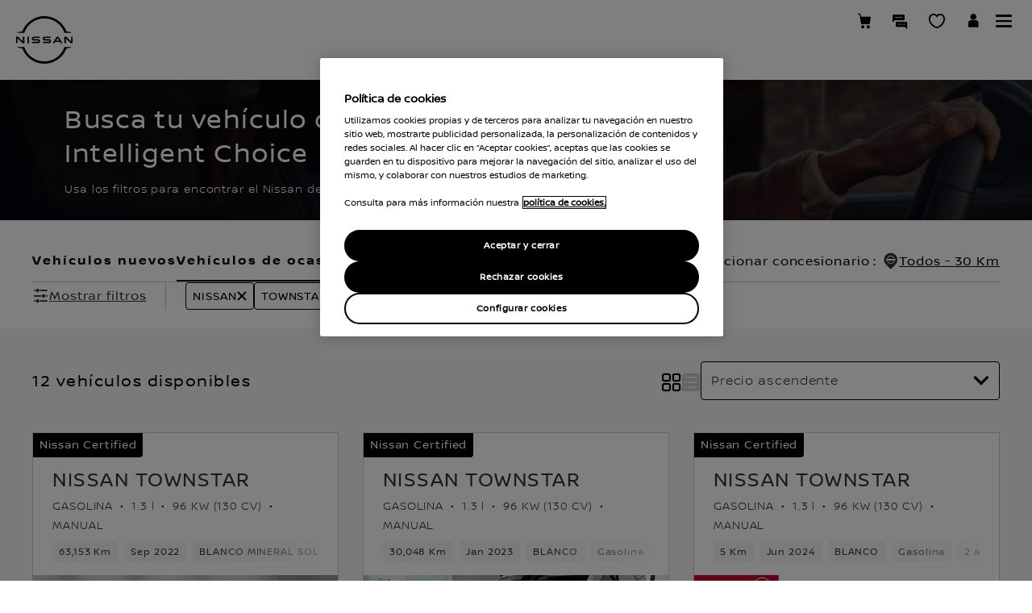

--- FILE ---
content_type: text/html; charset=utf-8
request_url: https://ocasion.nissan.es/all-vehicles/inventory?make=nissan&models=townstar&parentfilter=queryfilters
body_size: 49409
content:
<!DOCTYPE html><html dir="ltr" lang="es-ES" data-critters-container><head><link rel="preload" as="font" href="https://libs-europe.nissan-cdn.net/next-ssr/ecom/_next/static/media/NissanBrandW06-Bold.6590ba08.ttf" type="font/ttf" crossorigin="anonymous"><link rel="preload" as="font" href="https://libs-europe.nissan-cdn.net/next-ssr/ecom/_next/static/media/NissanBrandW06-Light.b94bebb1.ttf" type="font/ttf" crossorigin="anonymous"><link rel="preload" as="font" href="https://libs-europe.nissan-cdn.net/next-ssr/ecom/_next/static/media/NissanBrandW06-Regular.4357efb9.ttf" type="font/ttf" crossorigin="anonymous"><meta http-equiv="Content-Type" content="text/html; charset=UTF-8"><meta http-equiv="X-UA-Compatible" content="IE=edge"><meta charset="utf-8"><meta name="viewport" content="width=device-width, initial-scale=1.0"><meta name="version" content="26.01.42.NISSAN"><meta name="geo.country" content="ES"><meta name="description" content="¡Encuentra el vehículo Nissan de ocasión o Km 0 que estabas buscando! Nissan te ofrece la mayor gama de coches de segunda mano y seminuevos con la garantía Nissan y la mejor financiación."><meta name="twitter:title" content="Home Nissan NISSAN TOWNSTAR"><meta name="twitter:description" content="Nissan NISSAN TOWNSTAR"><meta name="twitter:card" content="summary"><meta property="og:title" content="Home Nissan NISSAN TOWNSTAR"><meta property="og:image" content="https://libs-europe.nissan-cdn.net/etc/designs/nissan_next_v3/26.01.42.NISSAN-5/common-assets/img/logo/logo.png"><meta property="og:url" content="https://ocasion.nissan.es/all-vehicles/inventory?make=nissan&amp;models=townstar&amp;parentfilter=queryfilters"><meta property="og:description" content="Nissan NISSAN TOWNSTAR"><meta property="og:site_name" content="Nissan"><meta name="robots" content="index,follow"><meta property="og:type" content="website"><link rel="stylesheet" media="print, screen" href="//libs-europe.nissan-cdn.net/etc/designs/nissan_next_v3/26.01.42.NISSAN-5/common-assets/css/fonts/fonts-latin-basic.min.css"><style type="text/css">
.skiplinks{border:0;display:block;list-style:none;margin:0;padding:0;width:100%;height:0}.skiplinks li{display:block;list-style:none;margin:0;padding:0;position:relative;z-index:100}.skiplinks a{border:0;height:1px;margin:-1px;overflow:hidden;padding:0;position:absolute;width:1px}.skiplinks a:focus{text-align:center;position:absolute;padding:5px 12px;background-color:#fff;line-height:1em;clip:auto;top:10px;left:0;height:auto;width:100%;white-space:nowrap}
</style><link rel="stylesheet" media="print, screen" href="//libs-europe.nissan-cdn.net/etc/designs/nissan_next_v3/26.01.42.NISSAN-5/common-assets/css/small-header-footer.min.css"><link rel="stylesheet" media="print, screen and (min-width: 36.3125em)" href="//libs-europe.nissan-cdn.net/etc/designs/nissan_next_v3/26.01.42.NISSAN-5/common-assets/css/medium-header-footer.min.css"><link rel="stylesheet" media="print, screen and (min-width: 60em)" href="//libs-europe.nissan-cdn.net/etc/designs/nissan_next_v3/26.01.42.NISSAN-5/common-assets/css/large-header-footer.min.css"><link rel="canonical" href="https://ocasion.nissan.es/all-vehicles/inventory?make=nissan&amp;models=townstar&amp;parentfilter=queryfilters"><script data-headless-exec="true">
    var HELIOS = {
            "adobe": {
                "shared": {},
                "tagging": {
                    "targetCode": "nissanhelioseu",
                    "googleAccount": "",
                    "adobeAccount": "nissanesprod",
                    "mboxActivated": "true",
                    "excludeList": {}
                }
            },

            
            
            
            
            "components": {
                
            },
            "config": {
                "logoHardGate": "/content/dam/Nissan/es/Logos/Nissan Print Logo.png",
            	"siteTemplate" : "t201",
                "dataSourceType": "live",
            	"common": {
                    "mediaQuery": {},
                    "api": {
                        "aem": {
                            "secureResourcePath": "/content/nissan_prod/es_ES/jcr:content/ownerServices",
                            "ecomDisabledForMND": "false"

                        },
                        	"googleMaps": {
                            "apiKey": "AIzaSyCrQu5eJhDHE9lq0lf1NMohUhqZU3ygYBY",
                            "hasMapComponentSelectorWhitelist": ['.c_022', '.c_061 .map', '.c_207_3'],
		                    "useRegion": false,
                            "enableAutoCompleteRadiusFilter": false
		                               },
                    	"apigee": {
                    	    "url": "https://eu.nissan-api.net/",
                            "aemProxyUrl" : "/content/nissan_prod/es_ES/index/all-vehicles/jcr:content.proxy.json",
                    	    "countryCode": "ES",
                    	    "languageCode": "es",
                    	    "brand": "nissan",
                    	    "environment": "prod",
							"generateAuthCookieServeltPath":  "/services/setAuthCookie.json",
							"securePrefix": "/secure"
                    	},
                        
                            
                                "mediaServerKeys":{
                                  "clientID":"",
                                  "clientSecret":""
                                },
                            
                            
                        
                    	
                        "storageSettings": {
                        
                            "firstName": "SESSION_STORAGE",
                        
                            "lastName": "SESSION_STORAGE",
                        
                            "country": "SESSION_STORAGE",
                        
                            "emailAddress": "SESSION_STORAGE",
                        
                            "phoneNumber": "SESSION_STORAGE",
                        
                            "city": "SESSION_STORAGE",
                        
                            "mobileNumber": "SESSION_STORAGE",
                        
                            "addressLine1": "SESSION_STORAGE",
                        
                            "addressLine2": "SESSION_STORAGE",
                        
                            "addressLine3": "SESSION_STORAGE",
                        
                            "userPostalCode": "SESSION_STORAGE",
                        
                            "title": "SESSION_STORAGE",
                        
                            "dealerLocation": "SESSION_STORAGE",
                            "location": "SESSION_STORAGE",
                            "postalCode": "SESSION_STORAGE",
                            
                            "ip": "SESSION_STORAGE"
                        },
                        "disclaimers": "/all-vehicles/_jcr_content.textDisclaimers.html"
                    },
                    "currencyCode": "EUR",
                    "formatting": {
                        "currency": {
                            "manualPriceFormatting": true,
                            "symbol": "€",
                            "position": "right",
                            "decimalPlaces": 0,
                            "showDecimalZeros": false,
                            "decimalSeparator": ",",
                            "thousandsSeparator": ".",
                            "formatPositive": "%v %c",
                            "formatNegative": "(%c%v)"
                        }
                    },
                    
                    
                    "scriptBaseUrl": '//libs-europe.nissan-cdn.net/etc/designs/nissan_next_v3/26.01.42.NISSAN-5/common-assets/scripts',
                    
                    
                        
                        
                            "locale": "es-ES",
                        
                    
                    "dateFormat": {
                        "two_tier": {
                            "year": "2-digit",
                            "month": "2-digit"
                        },
                        "three_tier": {
                            "year": "2-digit",
                            "month": "2-digit",
                            "day": "2-digit"
                        }
                    },
                    "timeFormat":"24",
                    "pricing": {
                        "financeProvider": "RCI",
                        
                        
    "rciProxyScriptUrl": "//prod.rciservices.eu/proxy/js/latest/RCIFinancialProxy.js",


                        "isPriceGroupSwitchingEnabled": false,
                        "priceCodes": {},
                        "priceGroups": {},
                        "strings": {
                            "priceForBuyersLabel": "",
                            "changeLocationLabel": "",
                            "locationSelectedTooltip": "",
                            "locationPopupLabel": "",
                            "locationNotSetInfoLabel": "",
                            "setLocationButtonLabel": "",
                            "defaultLocationLabel": "",
                            "financeCalculatorCtaText": "Calculadora Financiera",
                            "financeDisclaimerCtaText": "Ver legales financieros",
                            "viewWarningCtaText": "",
                            "priceLabel": "Precio desde",
                            "externalCalculatorErrorTitle": "Hay un problema con la calculadora de finanzas ",
                            "externalCalculatorErrorContent": "La calculadora de financiación no está disponible en este momento. Por favor, inténtelo más tarde. "
                        },
                        "isRegionalPriceEnabled":false,
                        "defaultPostCode":"",
                        "isDefaultPostCodeEnabled":false,
                        "isPriceFromWebserviceEnabled":false,
                        "isPriceSupressionEnabled":false,
                        "isOfferPriceEnabled" : false,
						"isOnlinePriceEnabled" : false,
						"isRegionalOffersEnabled" : false
                    },
	
	
	
	"smartLocation": {
                            "postalCodeSearch": false,
                            "locationDetectionMethod": "browser",
                            "browserStrorageLocation": "session",
                            "storageExpiryPeriod": "e.g. Postal code long-term local storage expiry period  ",
                            "hideUseMyCurrentLocation": false,
                            "isSoftGateEnabled": false,
                            "isPlpHardGateEnabled": false,
                            "isConfiguratorHardGateEnabled": false,
                            "isGeoLocationTrackingEnabled": false,
                            
                        },
	
	
                    "loadingLabel": "cargando"
                }
            }
        },
    googleDataLayer = [HELIOS.adobe.tagging, {"event" : "DLready"}];
</script><script>
var brokenImages = [],
   compareImages = [];
window.addEventListener('error', function (e) {
    let identifiers =  [/\/content\/dam/, /\/etc\/designs/, /mediaserver/, /europe.nissan-cdn.net/, /asia.nissan-cdn.net/, /nissan-cdn.net/, /infiniti-cdn.net/, /europe.infiniti-cdn.net/, /asia.infiniti-cdn.net/ ];
    const isMatch = identifiers.some(rx => rx.test(e.target.src));
   if (e.target.nodeName == 'IMG' && e.target.offsetParent && isMatch) {
      let imgUrl = e.target.src;
      if (imgUrl.includes('.net')) {
         imgUrl = imgUrl.split('.net')[1]
      }
      imgUrl = imgUrl.split('.ximg')[0]
      if (!brokenImages.includes(imgUrl)) {
         brokenImages.push(imgUrl);
      }
   }
}, true)

;(function (d, s, c) {
   var j = d.createElement(s),
      t = d.getElementsByTagName(s)[0]
   j.src = '//libs-europe.nissan-cdn.net/etc/designs/nissan_next_v3/26.01.42.NISSAN-5/common-assets/scripts/vendor/elk/elastic-apm-rum.umd.min.js'
   j.onload = function () {
      elasticApm.init(c)
      setInterval(function () {
         if (brokenImages.length) {
            window.imageScript();
         }
      }, 5000);
      window.imageScript = function () {
         const transaction = elasticApm.startTransaction('Image-Error-Capture', 'custom')
         var imgSetLenght = 0;
         for (i = 0; i < brokenImages.length; i++) {
            const label = i;
            if (!compareImages.includes(brokenImages[i])) {
               transaction.addLabels({
                  [label]: brokenImages[i]
               })
               imgSetLenght++;
               compareImages.push(brokenImages[i]);
            }
         }
         transaction.addLabels({
            count: imgSetLenght
         })
         brokenImages.forEach(function (img) {
            const span = transaction.startSpan(img, "Image not Loaded");
            span.action = window.location.href;
         });
         brokenImages = [];
         setTimeout(() => {
            transaction.end();
         }, 100)
         //transaction.end();
      }
   }
   t.parentNode.insertBefore(j, t)
})(document, 'script', {
   serviceName: 'nissan',
   serverUrl: 'https://rum-observability.nissanpace.com/',
   environment: '',
   transactionSampleRate: 0.1,
   centralConfig: true,
})

    </script><script type="text/javascript">
        HELIOS.config.common.mediaQuery = HELIOS.config.common.mediaQuery || {}
        HELIOS.config.common.mediaQuery = {
            "raw": {
            "small": 36.3124,
            "mediumMin": 36.3125,
            "mediumMax": 59.9999,
            "large": 60,
            "smallOrMediumMax": 59.9999,
            "mediumOrLargeMin": 36.3125
            },
            "is": {
            "small": "(max-width:36.3124em)",
            "medium": "(min-width: 36.3125em) and (max-width: 59.9999em)",
            "large": "(min-width: 60em)",
            "smallOrMedium": "(max-width: 59.9999em)",
            "mediumOrLarge": "(min-width: 36.3125em)"
            },
            "breakpoints": [
            "36.3124em",
            "36.3125em",
            "59.9999em",
            "60em"
            ],
            "breakpointsPx": {
            "small": 580,
            "mediumMin": 581,
            "mediumMax": 959,
            "large": 960,
            "smallOrMediumMax": 959,
            "mediumOrLargeMin": 581
            }
        }
    </script><link rel="icon" type="image/png" href="//libs-europe.nissan-cdn.net/etc/designs/nissan_next_v3/26.01.42.NISSAN-5/common-assets/img/favicon/favicon.png"><link rel="icon" type="image/png" sizes="24x24" href="//libs-europe.nissan-cdn.net/etc/designs/nissan_next_v3/26.01.42.NISSAN-5/common-assets/img/favicon/favicon_24x24.png"><link rel="icon" type="image/png" sizes="32x32" href="//libs-europe.nissan-cdn.net/etc/designs/nissan_next_v3/26.01.42.NISSAN-5/common-assets/img/favicon/favicon_32x32.png"><link rel="icon" type="image/png" sizes="48x48" href="//libs-europe.nissan-cdn.net/etc/designs/nissan_next_v3/26.01.42.NISSAN-5/common-assets/img/favicon/favicon_48x48.png"><link rel="icon" type="image/png" sizes="64x64" href="//libs-europe.nissan-cdn.net/etc/designs/nissan_next_v3/26.01.42.NISSAN-5/common-assets/img/favicon/favicon_64x64.png"><link rel="icon" type="image/png" sizes="72x72" href="//libs-europe.nissan-cdn.net/etc/designs/nissan_next_v3/26.01.42.NISSAN-5/common-assets/img/favicon/favicon_72x72.png"><link rel="icon" type="image/png" sizes="120x120" href="//libs-europe.nissan-cdn.net/etc/designs/nissan_next_v3/26.01.42.NISSAN-5/common-assets/img/favicon/favicon_120x120.png"><link rel="icon" type="image/png" sizes="152x152" href="//libs-europe.nissan-cdn.net/etc/designs/nissan_next_v3/26.01.42.NISSAN-5/common-assets/img/favicon/favicon_152x152.png"><link rel="apple-touch-icon" href="//libs-europe.nissan-cdn.net/etc/designs/nissan_next_v3/26.01.42.NISSAN-5/common-assets/img/favicon/favicon_64x64.png"><link rel="apple-touch-icon" sizes="72x72" href="//libs-europe.nissan-cdn.net/etc/designs/nissan_next_v3/26.01.42.NISSAN-5/common-assets/img/favicon/favicon_72x72.png"><link rel="apple-touch-icon" sizes="114x114" href="//libs-europe.nissan-cdn.net/etc/designs/nissan_next_v3/26.01.42.NISSAN-5/common-assets/img/favicon/favicon_120x120.png"><link rel="apple-touch-icon" sizes="144x144" href="//libs-europe.nissan-cdn.net/etc/designs/nissan_next_v3/26.01.42.NISSAN-5/common-assets/img/favicon/favicon_152x152.png"><meta name="msapplication-square70x70logo" content="//libs-europe.nissan-cdn.net/etc/designs/nissan_next_v3/26.01.42.NISSAN-5/common-assets/img/favicon/favicon_72x72.png"><meta name="msapplication-square150x150logo" content="//libs-europe.nissan-cdn.net/etc/designs/nissan_next_v3/26.01.42.NISSAN-5/common-assets/img/favicon/favicon_152x152.png"><meta name="msapplication-square310x310logo" content="//libs-europe.nissan-cdn.net/etc/designs/nissan_next_v3/26.01.42.NISSAN-5/common-assets/img/favicon/favicon_152x152.png"><link rel="icon" type="image/x-icon" href="//libs-europe.nissan-cdn.net/etc/designs/nissan_next_v3/26.01.42.NISSAN-5/common-assets/img/favicon/favicon_48x48.ico"><title>Resultados de búsqueda coches Nissan de Ocasión</title><script data-render-next-js-ssr="true" graphqlurl="https://gq-eu-prod.nissanpace.com/graphql" apigeeurl="https://eu.nissan-api.net/" enablenissanmodelasdefault="true" environment="prod" financecalculatorbaseurl locale="es_ES" graphqlkey="da2-jndnl5ffcrapjpra72jspszdsq" data-author="false" brand="NISSAN" radiusunitkeycpo="K" modeldataurl=".model.json" cpodataurl="/content/nissan_prod/es_ES/index/cf-used-cars-ecom.model.json" isecomenabled="false" mastercardpaymenturl lang="es-ES" language="es" country="ES" cdnurl="https://libs-europe.nissan-cdn.net/next-ssr/ecom/" errorpageurl="https://www.nissan.es/errores.html" paymenterrorpageurl dir="ltr" cartypes="[]" enabled-filters meta-robot="index,follow" pagetitleforseo="Resultados de búsqueda coches Nissan de Ocasión" datasourcetype="live" client="euecomm" cognitotokencheck="true" appsyncauthtokenurl="http://internal-k8s-prodeufr-nisprode-aa4bcfcdfd-444064064.eu-west-1.elb.amazonaws.com/cognito-auth-service/token" appsyncpublicauthtokenurl="https://apigateway-eu-prod.nissanpace.com/euw1nisprod/public-access-token" data-smartlocation-ecommarketdefaultpostcode data-smartlocation-cpostrapline data-smartlocation-placeholdertext="e.g. Enter your location  " data-smartlocation-hideusemycurrentlocation="false" data-smartlocation-usemycurrentlocation="e.g. Use my current location  " data-smartlocation-couldntfindlocationerrortext="Lo sentimos, no hemos encontrado ningún resultado para su búsqueda. Asegúrate de que el uso compartido de la ubicación está activado." data-smartlocation-outofmarketerror="e.g. We cannot find your location  " data-smartlocation-arialabel="e.g. Tell us your location  " data-smartlocation-submitbuttonlabel="e.g. GO  "></script><script type="text/javascript">
    HELIOS.adobe.tagging.templateName = "T107.0 - CPO Inventory Page";
    HELIOS.adobe.tagging.pageType = "certified-pre-owned";
    HELIOS.adobe.tagging.toolName = "ecommerce:certified-pre-owned";

    var isAuthor= "false";
    setTimeout(function(){if (window && window.location.href.endsWith(".html") && !window.location.href.includes("/inventory") && "false" === isAuthor){
        var currentUrl = window.location.href;
        currentUrl.replace('#/','');
        window.location.href = currentUrl.replace('.html','/inventory');
    }}, 2000);
  </script><meta name="next-head-count" content="48"><style data-styled data-styled-version="5.3.6">.kuopOo *,.kuopOo:after,.kuopOo:before{box-sizing:border-box;}/*!sc*/
.kuopOo *,.kuopOo:after,.kuopOo:before,.kuopOo p{margin:0;padding:0;}/*!sc*/
.kuopOo h1,.kuopOo h2,.kuopOo h3,.kuopOo h4,.kuopOo h5,.kuopOo h6{text-transform:none;}/*!sc*/
.kuopOo .row{display:grid;grid-template-columns:repeat(var(--wds2-grid-s-column),1fr);-webkit-column-gap:var(--wds2-grid-s-padding);column-gap:var(--wds2-grid-s-padding);min-height:500px;}/*!sc*/
.kuopOo .row [class*='col-']{grid-column:auto / span 12;}/*!sc*/
.kuopOo .row .col-sm-1{grid-column:auto / span 1;}/*!sc*/
.kuopOo .row .col-sm-2{grid-column:auto / span 2;}/*!sc*/
.kuopOo .row .col-sm-3{grid-column:auto / span 3;}/*!sc*/
.kuopOo .row .col-sm-4{grid-column:auto / span 4;}/*!sc*/
.kuopOo .row .col-sm-5{grid-column:auto / span 5;}/*!sc*/
.kuopOo .row .col-sm-6{grid-column:auto / span 6;}/*!sc*/
.kuopOo .row .col-sm-7{grid-column:auto / span 7;}/*!sc*/
.kuopOo .row .col-sm-8{grid-column:auto / span 8;}/*!sc*/
.kuopOo .row .col-sm-9{grid-column:auto / span 9;}/*!sc*/
.kuopOo .row .col-sm-10{grid-column:auto / span 10;}/*!sc*/
.kuopOo .row .col-sm-11{grid-column:auto / span 11;}/*!sc*/
.kuopOo .row .col-sm-12{grid-column:auto / span 12;}/*!sc*/
@media screen and (min-width:1024px){.kuopOo .row{display:grid;grid-template-columns:repeat(var(--wds2-grid-m-column),1fr);-webkit-column-gap:var(--wds2-grid-m-padding);column-gap:var(--wds2-grid-m-padding);}.kuopOo .row .col-md-1{grid-column:auto / span 1;}.kuopOo .row .col-md-2{grid-column:auto / span 2;}.kuopOo .row .col-md-3{grid-column:auto / span 3;}.kuopOo .row .col-md-4{grid-column:auto / span 4;}.kuopOo .row .col-md-5{grid-column:auto / span 5;}.kuopOo .row .col-md-6{grid-column:auto / span 6;}.kuopOo .row .col-md-7{grid-column:auto / span 7;}.kuopOo .row .col-md-8{grid-column:auto / span 8;}.kuopOo .row .col-md-9{grid-column:auto / span 9;}.kuopOo .row .col-md-10{grid-column:auto / span 10;}.kuopOo .row .col-md-11{grid-column:auto / span 11;}.kuopOo .row .col-md-12{grid-column:auto / span 12;}}/*!sc*/
@media screen and (min-width:1023px){.kuopOo .row{display:grid;grid-template-columns:repeat(var(--wds2-grid-m-column),1fr);-webkit-column-gap:var(--wds2-grid-m-padding);column-gap:var(--wds2-grid-m-padding);}.kuopOo .row .col-md-1{grid-column:auto / span 1;}.kuopOo .row .col-md-2{grid-column:auto / span 2;}.kuopOo .row .col-md-3{grid-column:auto / span 3;}.kuopOo .row .col-md-4{grid-column:auto / span 4;}.kuopOo .row .col-md-5{grid-column:auto / span 5;}.kuopOo .row .col-md-6{grid-column:auto / span 6;}.kuopOo .row .col-md-7{grid-column:auto / span 7;}.kuopOo .row .col-md-8{grid-column:auto / span 8;}.kuopOo .row .col-md-9{grid-column:auto / span 9;}.kuopOo .row .col-md-10{grid-column:auto / span 10;}.kuopOo .row .col-md-11{grid-column:auto / span 11;}.kuopOo .row .col-md-12{grid-column:auto / span 12;}}/*!sc*/
data-styled.g1[id="styles__StyledContainer-sc-155r4vp-0"]{content:"kuopOo,"}/*!sc*/
.svNRQ{overflow:hidden;position:relative;min-height:174px;}/*!sc*/
@media screen and (min-width:1024px){.svNRQ{max-height:174px;}}/*!sc*/
@media screen and (max-width:1023px){.svNRQ{max-height:130px;}}/*!sc*/
.svNRQ .description{max-width:650px;}/*!sc*/
data-styled.g2[id="hero-banner-styles__Container-sc-1r7hvkb-0"]{content:"svNRQ,"}/*!sc*/
.iLjRuL{height:100%;}/*!sc*/
.iLjRuL img{width:100vw;min-height:174px;height:100%;-webkit-transition:all 0.5s;transition:all 0.5s;-webkit-animation-duration:2s;animation-duration:2s;-webkit-animation-fill-mode:both;animation-fill-mode:both;-webkit-animation-name:zoomIn;animation-name:zoomIn;}/*!sc*/
@-webkit-keyframes zoomIn{from{-webkit-transform:scale(1);-ms-transform:scale(1);transform:scale(1);}to{-webkit-transform:scale(1.05);-ms-transform:scale(1.05);transform:scale(1.05);}}/*!sc*/
@keyframes zoomIn{from{-webkit-transform:scale(1);-ms-transform:scale(1);transform:scale(1);}to{-webkit-transform:scale(1.05);-ms-transform:scale(1.05);transform:scale(1.05);}}/*!sc*/
data-styled.g3[id="hero-banner-styles__Background-sc-1r7hvkb-1"]{content:"iLjRuL,"}/*!sc*/
.jaioVr{position:absolute;-webkit-transition:all 0.5s;transition:all 0.5s;-webkit-animation-duration:1.5s;animation-duration:1.5s;-webkit-animation-fill-mode:both;animation-fill-mode:both;-webkit-animation-name:fadeInBottom;animation-name:fadeInBottom;max-width:100%;height:-webkit-fit-content;height:-moz-fit-content;height:fit-content;bottom:48px;width:100%;max-width:100%;height:auto;top:48px;left:50%;-webkit-transform:translateX(-50%);-ms-transform:translateX(-50%);transform:translateX(-50%);display:-webkit-box;display:-webkit-flex;display:-ms-flexbox;display:flex;-webkit-align-items:center;-webkit-box-align:center;-ms-flex-align:center;align-items:center;-webkit-box-pack:justify;-webkit-justify-content:space-between;-ms-flex-pack:justify;justify-content:space-between;gap:50px;padding:24px 20px;}/*!sc*/
@-webkit-keyframes fadeInBottom{from{opacity:0;-webkit-transform:translateX(-50%);-ms-transform:translateX(-50%);transform:translateX(-50%);}to{opacity:1;}}/*!sc*/
@keyframes fadeInBottom{from{opacity:0;-webkit-transform:translateX(-50%);-ms-transform:translateX(-50%);transform:translateX(-50%);}to{opacity:1;}}/*!sc*/
@media screen and (max-width:375px){.jaioVr{padding:11px 20px;}}/*!sc*/
@media screen and (min-width:1024px){.jaioVr.wrapper{padding:36px 80px;}}/*!sc*/
@media screen and (max-width:767px){.jaioVr{bottom:0;top:0;-webkit-box-pack:left;-webkit-justify-content:left;-ms-flex-pack:left;justify-content:left;}}/*!sc*/
data-styled.g4[id="hero-banner-styles__Wrapper-sc-1r7hvkb-2"]{content:"jaioVr,"}/*!sc*/
.YXtnQ{margin-top:0;color:var(--wds2-colour-nissanwhite);font-family:var(--wds2-type-display-m-fontFamily);text-align:left;line-height:var(--wds2-type-display-m-lineHeight);-webkit-letter-spacing:var(--wds2-type-display-m-letterSpacing);-moz-letter-spacing:var(--wds2-type-display-m-letterSpacing);-ms-letter-spacing:var(--wds2-type-display-m-letterSpacing);letter-spacing:var(--wds2-type-display-m-letterSpacing);margin-bottom:12px;font-weight:var(--wds2-type-display-m-fontWeight);font-size:var(--wds2-type-display-m-fontSize);display:-webkit-box;-webkit-line-clamp:2;-webkit-box-orient:vertical;overflow:hidden;text-overflow:ellipsis;}/*!sc*/
@media screen and (max-width:375px){.YXtnQ{font-family:var(--wds2-type-display-xs-fontFamily);font-size:var(--wds2-type-display-xs-fontSize);font-style:var(--wds2-type-display-xs-fontStyle);font-weight:var(--wds2-type-display-xs-fontWeight);line-height:var(--wds2-type-display-xs-lineHeight);-webkit-letter-spacing:var(--wds2-type-display-xs-letterSpacing);-moz-letter-spacing:var(--wds2-type-display-xs-letterSpacing);-ms-letter-spacing:var(--wds2-type-display-xs-letterSpacing);letter-spacing:var(--wds2-type-display-xs-letterSpacing);margin-bottom:8px;}}/*!sc*/
@media screen and (max-width:767px){.YXtnQ{font-family:var(--wds2-type-display-xs-fontFamily);font-size:var(--wds2-type-display-xs-fontSize);font-style:var(--wds2-type-display-xs-fontStyle);font-weight:var(--wds2-type-display-xs-fontWeight);line-height:var(--wds2-type-display-xs-lineHeight);-webkit-letter-spacing:var(--wds2-type-display-xs-letterSpacing);-moz-letter-spacing:var(--wds2-type-display-xs-letterSpacing);-ms-letter-spacing:var(--wds2-type-display-xs-letterSpacing);letter-spacing:var(--wds2-type-display-xs-letterSpacing);margin-bottom:8px;}}/*!sc*/
@media screen and (max-width:1023px){}/*!sc*/
@media screen and (min-width:1024px){}/*!sc*/
data-styled.g5[id="hero-banner-styles__Title-sc-1r7hvkb-3"]{content:"YXtnQ,"}/*!sc*/
.khojhz{color:var(--wds2-colour-nissanwhite);font-family:var(--wds2-type-body-light-s-fontFamily);text-align:left;line-height:var(--wds2-type-body-light-s-lineHeight);-webkit-letter-spacing:var(--wds2-type-body-light-s-letterSpacing);-moz-letter-spacing:var(--wds2-type-body-light-s-letterSpacing);-ms-letter-spacing:var(--wds2-type-body-light-s-letterSpacing);letter-spacing:var(--wds2-type-body-light-s-letterSpacing);font-weight:var(--wds2-type-body-light-s-fontWeight);font-size:var(--wds2-type-body-light-s-fontSize);}/*!sc*/
@media screen and (max-width:767px){.khojhz{text-align:left;font-family:var(--wds2-type-body-light-s-fontFamily);font-size:var(--wds2-type-body-light-s-fontSize);font-style:var(--wds2-type-body-light-s-fontStyle);font-weight:var(--wds2-type-body-light-s-fontWeight);line-height:var(--wds2-type-body-light-s-lineHeight);-webkit-letter-spacing:var(--wds2-type-body-light-s-letterSpacing);-moz-letter-spacing:var(--wds2-type-body-light-s-letterSpacing);-ms-letter-spacing:var(--wds2-type-body-light-s-letterSpacing);letter-spacing:var(--wds2-type-body-light-s-letterSpacing);}}/*!sc*/
@media screen and (max-width:1023px){}/*!sc*/
data-styled.g6[id="hero-banner-styles__Subtitle-sc-1r7hvkb-4"]{content:"khojhz,"}/*!sc*/
.cfnBwv .vehicles-section{display:grid;grid-template-columns:repeat(var(--columns-number),minmax(0,1fr));row-gap:30px;-webkit-column-gap:30px;column-gap:30px;}/*!sc*/
.cfnBwv .vehicles-section article{display:-webkit-box;display:-webkit-flex;display:-ms-flexbox;display:flex;border:1px solid var(--wds2-colour-keyline-onlight);-webkit-flex-direction:column;-ms-flex-direction:column;flex-direction:column;}/*!sc*/
@media screen and (min-width:640px){.cfnBwv .vehicles-section{--columns-number:2;}}/*!sc*/
@media screen and (min-width:1024px){.cfnBwv .vehicles-section{--columns-number:3;}}/*!sc*/
@media screen and (min-width:1440px){.cfnBwv .vehicles-section{--columns-number:4;}}/*!sc*/
@media screen and (max-width:767px){.cfnBwv .vehicles-section{row-gap:24px;}}/*!sc*/
.cfnBwv .list-view{display:-webkit-box;display:-webkit-flex;display:-ms-flexbox;display:flex;-webkit-flex-direction:column;-ms-flex-direction:column;flex-direction:column;row-gap:30px;}/*!sc*/
.cfnBwv .list-view article{padding:40px;display:-webkit-box;display:-webkit-flex;display:-ms-flexbox;display:flex;-webkit-flex-direction:column;-ms-flex-direction:column;flex-direction:column;gap:24px;border:1px solid var(--wds2-colour-keyline-onlight);}/*!sc*/
.cfnBwv .list-view article header{padding:0;}/*!sc*/
.cfnBwv .list-view article .list-container{min-height:auto;-webkit-align-items:self-start;-webkit-box-align:self-start;-ms-flex-align:self-start;align-items:self-start;-webkit-column-gap:30px;column-gap:30px;display:-webkit-box;display:-webkit-flex;display:-ms-flexbox;display:flex;}/*!sc*/
.cfnBwv .list-view article .list-container .vehicle-card__container{-webkit-flex:1 0 0;-ms-flex:1 0 0;flex:1 0 0;position:relative;}/*!sc*/
.cfnBwv .list-view .promo-offer{height:338px;min-height:auto !important;overflow:hidden;position:relative;}/*!sc*/
.cfnBwv .list-view .promo-offer-container{height:100%;background:var(--wds2-colour-nissanblack);}/*!sc*/
.cfnBwv .list-view .promo-offer-container picture{display:block;height:100%;}/*!sc*/
.cfnBwv .list-view .promo-offer-container picture img{height:100%;position:absolute;right:0;}/*!sc*/
.cfnBwv .list-view .promo-offer-container ul{-webkit-flex-direction:row;-ms-flex-direction:row;flex-direction:row;max-width:741px;-webkit-flex-wrap:wrap;-ms-flex-wrap:wrap;flex-wrap:wrap;-webkit-align-items:flex-start;-webkit-box-align:flex-start;-ms-flex-align:flex-start;align-items:flex-start;-webkit-align-content:flex-start;-ms-flex-line-pack:start;align-content:flex-start;gap:24px;-webkit-align-self:stretch;-ms-flex-item-align:stretch;align-self:stretch;margin-bottom:24px;}/*!sc*/
.cfnBwv .list-view .promo-offer-container ul.items-width li{-webkit-flex:1 0 228px;-ms-flex:1 0 228px;flex:1 0 228px;}/*!sc*/
.cfnBwv .list-view .promo-offer-container ul li{display:-webkit-box;display:-webkit-flex;display:-ms-flexbox;display:flex;-webkit-align-items:flex-start;-webkit-box-align:flex-start;-ms-flex-align:flex-start;align-items:flex-start;gap:16px;-webkit-flex:0 0 228px;-ms-flex:0 0 228px;flex:0 0 228px;}/*!sc*/
.cfnBwv .list-view .promo-offer-container ul li .icon-wrapper{display:-webkit-box;display:-webkit-flex;display:-ms-flexbox;display:flex;padding-top:3px;-webkit-align-items:center;-webkit-box-align:center;-ms-flex-align:center;align-items:center;gap:10px;}/*!sc*/
data-styled.g9[id="facets-resultsstyles__FacetContainer-sc-1r8caod-0"]{content:"cfnBwv,"}/*!sc*/
.cSsHMp{display:inline-block;width:24px;height:24px;font-size:24px;position:relative;top:1px;color:var(--wds2-colour-nissanblack);}/*!sc*/
.cSsHMp.disabled{color:var(--wds2-colour-action-disabled-onlight);}/*!sc*/
.cSsHMp i{font-family:var(--wds2-icon-fontFamily);font-style:normal;}/*!sc*/
.cSsHMp i:after{content:var(--wds2-icon-Gallery-View-Grid);}/*!sc*/
.glZfxm{display:inline-block;width:24px;height:24px;font-size:24px;position:relative;top:1px;color:var(--wds2-colour-nissanblack);}/*!sc*/
.glZfxm.disabled{color:var(--wds2-colour-action-disabled-onlight);}/*!sc*/
.glZfxm i{font-family:var(--wds2-icon-fontFamily);font-style:normal;}/*!sc*/
.glZfxm i:after{content:var(--wds2-icon-list-view);}/*!sc*/
data-styled.g13[id="iconstyles__StyledIcon-tmbid8-0"]{content:"cSsHMp,glZfxm,"}/*!sc*/
.kjqQJh{background:var(--wds2-colour-nissanwhite);position:relative;}/*!sc*/
.kjqQJh .market-offer-name{background:var(--Ecom-UC-Offer-Highlight-Colour,#E5F1F7);padding:8px;font-family:var(--wds2-type-disclaimer-regular-fontFamily);font-size:var(--wds2-type-disclaimer-regular-fontSize);font-style:var(--wds2-type-disclaimer-regular-fontStyle);font-weight:var(--wds2-type-disclaimer-regular-fontWeight);line-height:var(--wds2-type-disclaimer-regular-lineHeight);-webkit-letter-spacing:var(--wds2-type-disclaimer-regular-letterSpacing);-moz-letter-spacing:var(--wds2-type-disclaimer-regular-letterSpacing);-ms-letter-spacing:var(--wds2-type-disclaimer-regular-letterSpacing);letter-spacing:var(--wds2-type-disclaimer-regular-letterSpacing);-webkit-text-decoration:underline;text-decoration:underline;border-radius:4px;white-space:nowrap;overflow:hidden;text-overflow:ellipsis;cursor:pointer;margin-top:auto;}/*!sc*/
.kjqQJh .market-offer-name .tick-icon{color:var(--wds2-colour-offers);margin-right:8px;}/*!sc*/
@media screen and (max-width:768px){.kjqQJh .market-offer-name{width:calc(100vw - 88px) !important;}}/*!sc*/
.kjqQJh .certification-label{position:absolute;top:0;left:0;padding:2px 8px 4px;border-bottom-right-radius:4px;font-feature-settings:'clig' off,'liga' off;font-family:var(--wds2-type-body-regular-s-fontFamily);font-size:var(--wds2-type-body-regular-s-fontSize);font-style:var(--wds2-type-body-regular-s-fontStyle);font-weight:var(--wds2-type-body-regular-s-fontWeight);line-height:var(--wds2-type-body-regular-s-lineHeight);-webkit-letter-spacing:var(--wds2-type-body-regular-s-letterSpacing);-moz-letter-spacing:var(--wds2-type-body-regular-s-letterSpacing);-ms-letter-spacing:var(--wds2-type-body-regular-s-letterSpacing);letter-spacing:var(--wds2-type-body-regular-s-letterSpacing);color:var(--wds2-colour-nissanblack);background:var(--wds2-colour-nissanblack);color:var(--wds2-colour-nissanwhite);}/*!sc*/
.kjqQJh.grid .vehicle-card__details-container{display:-webkit-box;display:-webkit-flex;display:-ms-flexbox;display:flex;-webkit-flex-direction:column;-ms-flex-direction:column;flex-direction:column;}/*!sc*/
.kjqQJh.grid .grid-container{display:-webkit-box;display:-webkit-flex;display:-ms-flexbox;display:flex;-webkit-flex-direction:column;-ms-flex-direction:column;flex-direction:column;-webkit-box-flex:1;-webkit-flex-grow:1;-ms-flex-positive:1;flex-grow:1;}/*!sc*/
.kjqQJh.grid .grid-container .vehicle-card__container{display:-webkit-box;display:-webkit-flex;display:-ms-flexbox;display:flex;-webkit-flex-direction:column;-ms-flex-direction:column;flex-direction:column;-webkit-box-flex:1;-webkit-flex-grow:1;-ms-flex-positive:1;flex-grow:1;}/*!sc*/
@media screen and (min-width:768px){.kjqQJh.grid .grid-container .vehicle-card__container .vehicle-card__select-car-link{margin-top:auto;}}/*!sc*/
.kjqQJh .vehicle-card__header{padding:32px 24px 16px;display:-webkit-box;display:-webkit-flex;display:-ms-flexbox;display:flex;-webkit-flex-direction:column;-ms-flex-direction:column;flex-direction:column;}/*!sc*/
.kjqQJh .vehicle-card__model-name{font-family:var(--wds2-type-display-s-fontFamily);font-size:var(--wds2-type-display-s-fontSize);font-style:var(--wds2-type-display-s-fontStyle);font-weight:var(--wds2-type-display-s-fontWeight);line-height:var(--wds2-type-display-s-lineHeight);-webkit-letter-spacing:var(--wds2-type-display-s-letterSpacing);-moz-letter-spacing:var(--wds2-type-display-s-letterSpacing);-ms-letter-spacing:var(--wds2-type-display-s-letterSpacing);letter-spacing:var(--wds2-type-display-s-letterSpacing);}/*!sc*/
@media screen and (min-width:768px){.kjqQJh .vehicle-card__model-name{display:-webkit-box;-webkit-line-clamp:2;-webkit-box-orient:vertical;overflow:hidden;text-overflow:ellipsis;}}/*!sc*/
.kjqQJh .vehicle-card__version-description{font-family:var(--wds2-type-body-light-s-fontFamily);font-size:var(--wds2-type-body-light-s-fontSize);font-style:var(--wds2-type-body-light-s-fontStyle);font-weight:var(--wds2-type-body-light-s-fontWeight);line-height:var(--wds2-type-body-light-s-lineHeight);-webkit-letter-spacing:var(--wds2-type-body-light-s-letterSpacing);-moz-letter-spacing:var(--wds2-type-body-light-s-letterSpacing);-ms-letter-spacing:var(--wds2-type-body-light-s-letterSpacing);letter-spacing:var(--wds2-type-body-light-s-letterSpacing);}/*!sc*/
.kjqQJh .vehicle-card__data-points{overflow:hidden;}/*!sc*/
@media screen and (max-width:640px){.kjqQJh .vehicle-card__data-points{width:calc(100vw - 88px);}}/*!sc*/
.kjqQJh .vehicle-card__data-point{gap:8px;display:-webkit-box;display:-webkit-flex;display:-ms-flexbox;display:flex;font-family:var(--wds2-type-disclaimer-regular-fontFamily);font-size:var(--wds2-type-disclaimer-regular-fontSize);font-style:var(--wds2-type-disclaimer-regular-fontStyle);font-weight:var(--wds2-type-disclaimer-regular-fontWeight);line-height:var(--wds2-type-disclaimer-regular-lineHeight);-webkit-letter-spacing:var(--wds2-type-disclaimer-regular-letterSpacing);-moz-letter-spacing:var(--wds2-type-disclaimer-regular-letterSpacing);-ms-letter-spacing:var(--wds2-type-disclaimer-regular-letterSpacing);letter-spacing:var(--wds2-type-disclaimer-regular-letterSpacing);overflow-x:scroll;overflow-y:hidden;position:relative;white-space:nowrap;-webkit-scrollbar-width:none;-moz-scrollbar-width:none;-ms-scrollbar-width:none;scrollbar-width:none;-ms-overflow-style:none;}/*!sc*/
.kjqQJh .vehicle-card__data-point::-webkit-scrollbar{display:none;}/*!sc*/
.kjqQJh .vehicle-card__data-point span{background:var(--wds2-colour-background-grey);border-radius:4px;padding:4px 8px;margin-right:8px;display:-webkit-box;display:-webkit-flex;display:-ms-flexbox;display:flex;}/*!sc*/
.kjqQJh .vehicle-card__data-point-item--animate{border:2px solid transparent;-webkit-transition:border 0.3s ease-in-out;transition:border 0.3s ease-in-out;-webkit-animation:borderPulse 1s forwards;animation:borderPulse 1s forwards;}/*!sc*/
.kjqQJh .vehicle-card__img-container{position:relative;background-color:var(--wds2-colour-nissangrey);aspect-ratio:16/9;overflow:hidden;width:100%;}/*!sc*/
.kjqQJh .vehicle-card__img-container img{visibility:hidden;}/*!sc*/
.kjqQJh .vehicle-card__img-container .market-offer{position:absolute;top:8px;left:8px;z-index:2;background:var(--wds2-colour-offers);font-family:var(--wds2-type-disclaimer-regular-fontFamily);font-size:var(--wds2-type-disclaimer-regular-fontSize);font-style:var(--wds2-type-disclaimer-regular-fontStyle);font-weight:var(--wds2-type-disclaimer-regular-fontWeight);line-height:var(--wds2-type-disclaimer-regular-lineHeight);-webkit-letter-spacing:var(--wds2-type-disclaimer-regular-letterSpacing);-moz-letter-spacing:var(--wds2-type-disclaimer-regular-letterSpacing);-ms-letter-spacing:var(--wds2-type-disclaimer-regular-letterSpacing);letter-spacing:var(--wds2-type-disclaimer-regular-letterSpacing);padding:2px 8px 3px 8px;color:var(--wds2-colour-nissanwhite);border-radius:4px;}/*!sc*/
.kjqQJh .vehicle-card__img-container .gallery{position:absolute;right:0;bottom:0;display:-webkit-box;display:-webkit-flex;display:-ms-flexbox;display:flex;-webkit-align-items:center;-webkit-box-align:center;-ms-flex-align:center;align-items:center;padding:8px 12px;background:var(--wds2-colour-nissanblack);color:var(--wds2-colour-nissanwhite);gap:12px;}/*!sc*/
.kjqQJh .vehicle-card__img-container .gallery .count-type{display:-webkit-box;display:-webkit-flex;display:-ms-flexbox;display:flex;gap:4px;-webkit-align-items:center;-webkit-box-align:center;-ms-flex-align:center;align-items:center;}/*!sc*/
.kjqQJh .vehicle-card__img-container .gallery .count-type .video-count-icon{height:initial;top:0;}/*!sc*/
.kjqQJh .vehicle-card__img-container .gallery .count-type .video-count-icon i{color:var(--wds2-colour-nissanwhite);}/*!sc*/
.kjqQJh .vehicle-card__img-container .gallery .count-type span{font-feature-settings:'clig' off,'liga' off;font-family:var(--wds2-type-body-regular-s-fontFamily);font-size:var(--wds2-type-body-regular-s-fontSize);font-style:var(--wds2-type-body-regular-s-fontStyle);font-weight:var(--wds2-type-body-regular-s-fontWeight);line-height:var(--wds2-type-body-regular-s-lineHeight);-webkit-letter-spacing:var(--wds2-type-body-regular-s-letterSpacing);-moz-letter-spacing:var(--wds2-type-body-regular-s-letterSpacing);-ms-letter-spacing:var(--wds2-type-body-regular-s-letterSpacing);letter-spacing:var(--wds2-type-body-regular-s-letterSpacing);color:var(--wds2-colour-nissanblack);color:var(--wds2-colour-nissanwhite);}/*!sc*/
.kjqQJh .vehicle-card__img-container .vehicle-img{width:100%;height:100%;object-fit:cover;}/*!sc*/
.kjqQJh .vehicle-card__img-container .critAir-logo{position:absolute;right:8px;top:8px;width:32px;height:32px;}/*!sc*/
.kjqQJh .vehicle-card__img-container .critAir-logo img{width:100%;height:100%;visibility:hidden;}/*!sc*/
.kjqQJh .vehicle-card__container{padding:16px 24px 24px;}/*!sc*/
.kjqQJh .vehicle-card__container .price_container{margin-bottom:16px;display:-webkit-box;display:-webkit-flex;display:-ms-flexbox;display:flex;gap:16px;-webkit-flex-direction:column;-ms-flex-direction:column;flex-direction:column;}/*!sc*/
.kjqQJh .vehicle-card__container .price_container > div{min-width:180px;}/*!sc*/
.kjqQJh .vehicle-card__container .dealer-info{padding:12px 0;display:-webkit-box;display:-webkit-flex;display:-ms-flexbox;display:flex;-webkit-align-items:baseline;-webkit-box-align:baseline;-ms-flex-align:baseline;align-items:baseline;border-top:var(--wds2-stroke-s) solid var(--wds2-colour-nissangrey);}/*!sc*/
.kjqQJh .vehicle-card__container .dealer-info .selected-dealer{font-feature-settings:'clig' off,'liga' off;font-family:var(--wds2-type-body-regular-s-fontFamily);font-size:var(--wds2-type-body-regular-s-fontSize);font-style:var(--wds2-type-body-regular-s-fontStyle);font-weight:var(--wds2-type-body-regular-s-fontWeight);line-height:var(--wds2-type-body-regular-s-lineHeight);-webkit-letter-spacing:var(--wds2-type-body-regular-s-letterSpacing);-moz-letter-spacing:var(--wds2-type-body-regular-s-letterSpacing);-ms-letter-spacing:var(--wds2-type-body-regular-s-letterSpacing);letter-spacing:var(--wds2-type-body-regular-s-letterSpacing);color:var(--wds2-colour-nissanblack);text-align:left;background:none;border:none;padding-left:0;}/*!sc*/
.kjqQJh .vehicle-card__container .dealer-info .distance-label{font-family:var(--wds2-type-body-light-m-fontFamily);font-size:var(--wds2-type-body-light-m-fontSize);font-style:var(--wds2-type-body-light-m-fontStyle);font-weight:var(--wds2-type-body-light-m-fontWeight);line-height:var(--wds2-type-body-light-m-lineHeight);-webkit-letter-spacing:var(--wds2-type-body-light-m-letterSpacing);-moz-letter-spacing:var(--wds2-type-body-light-m-letterSpacing);-ms-letter-spacing:var(--wds2-type-body-light-m-letterSpacing);letter-spacing:var(--wds2-type-body-light-m-letterSpacing);padding-left:8px;}/*!sc*/
.kjqQJh .vehicle-card__emission-info{font-family:var(--wds2-type-body-regular-m-fontFamily);font-weight:var(--wds2-type-body-regular-m-fontWeight);font-size:var(--wds2-type-body-regular-m-fontSize);-webkit-letter-spacing:var(--wds2-type-body-regular-m-letterSpacing);-moz-letter-spacing:var(--wds2-type-body-regular-m-letterSpacing);-ms-letter-spacing:var(--wds2-type-body-regular-m-letterSpacing);letter-spacing:var(--wds2-type-body-regular-m-letterSpacing);line-height:var(--wds2-type-body-regular-m-lineHeight);border-top:var(--wds2-stroke-s) solid var(--wds2-colour-nissangrey);padding:12px 0;margin-bottom:16px;}/*!sc*/
.kjqQJh .vehicle-card__emission-info.no-emission-data{padding:0;border-top:none;}/*!sc*/
.kjqQJh .vehicle-card__select-car-link{-webkit-text-decoration:none;text-decoration:none;width:100%;display:block;padding:0;}/*!sc*/
.kjqQJh .vehicle-card__select-a-car{width:100%;}/*!sc*/
.kjqQJh .vehicle-card__header.certification{padding-top:40px;}/*!sc*/
@media screen and (max-width:767px){.kjqQJh .vehicle-card__select-car-link{padding:0;position:static;}.kjqQJh .vehicle-card__container{padding-bottom:16px;}}/*!sc*/
@media screen and (max-width:375px){.kjqQJh .vehicle-card__select-car-link{padding:0;}}/*!sc*/
@media only screen and (max-width:1023px){.kjqQJh .vehicle-card__header{padding:32px 20px 20px;}.kjqQJh .vehicle-card__container .price_container{-webkit-flex-direction:column;-ms-flex-direction:column;flex-direction:column;gap:16px;}.kjqQJh .vehicle-card__header.certification{padding-top:40px;}}/*!sc*/
@-webkit-keyframes borderPulse{0%{border-color:transparent;}100%{border-color:var(--wds2-colour-nissanblack);}}/*!sc*/
@keyframes borderPulse{0%{border-color:transparent;}100%{border-color:var(--wds2-colour-nissanblack);}}/*!sc*/
.kjqQJh.list{min-height:462px;}/*!sc*/
.kjqQJh.list .vehicle-card__header{padding:0;}/*!sc*/
.kjqQJh.list .vehicle-card__model-name{font-family:var(--wds2-type-display-m-fontFamily);font-size:var(--wds2-type-display-m-fontSize);font-style:var(--wds2-type-display-m-fontStyle);font-weight:var(--wds2-type-display-m-fontWeight);line-height:var(--wds2-type-display-m-lineHeight);-webkit-letter-spacing:var(--wds2-type-display-m-letterSpacing);-moz-letter-spacing:var(--wds2-type-display-m-letterSpacing);-ms-letter-spacing:var(--wds2-type-display-m-letterSpacing);letter-spacing:var(--wds2-type-display-m-letterSpacing);margin-bottom:5px;}/*!sc*/
.kjqQJh.list .vehicle-card__version-description{font-family:var(--wds2-type-body-light-s-fontFamily);font-size:var(--wds2-type-body-light-s-fontSize);font-style:var(--wds2-type-body-light-s-fontStyle);font-weight:var(--wds2-type-body-light-s-fontWeight);line-height:var(--wds2-type-body-light-s-lineHeight);-webkit-letter-spacing:var(--wds2-type-body-light-s-letterSpacing);-moz-letter-spacing:var(--wds2-type-body-light-s-letterSpacing);-ms-letter-spacing:var(--wds2-type-body-light-s-letterSpacing);letter-spacing:var(--wds2-type-body-light-s-letterSpacing);display:-webkit-box;display:-webkit-flex;display:-ms-flexbox;display:flex;gap:16px;-webkit-align-items:center;-webkit-box-align:center;-ms-flex-align:center;align-items:center;}/*!sc*/
.kjqQJh.list .vehicle-card__version-description ul{margin:0;}/*!sc*/
.kjqQJh.list .vehicle-card__version-description p.list-data-points{gap:8px;display:-webkit-box;display:-webkit-flex;display:-ms-flexbox;display:flex;font-family:var(--wds2-type-disclaimer-regular-fontFamily);font-size:var(--wds2-type-disclaimer-regular-fontSize);font-style:var(--wds2-type-disclaimer-regular-fontStyle);font-weight:var(--wds2-type-disclaimer-regular-fontWeight);line-height:var(--wds2-type-disclaimer-regular-lineHeight);-webkit-letter-spacing:var(--wds2-type-disclaimer-regular-letterSpacing);-moz-letter-spacing:var(--wds2-type-disclaimer-regular-letterSpacing);-ms-letter-spacing:var(--wds2-type-disclaimer-regular-letterSpacing);letter-spacing:var(--wds2-type-disclaimer-regular-letterSpacing);overflow-x:scroll;overflow-y:hidden;position:relative;white-space:nowrap;-webkit-scrollbar-width:none;-moz-scrollbar-width:none;-ms-scrollbar-width:none;scrollbar-width:none;}/*!sc*/
.kjqQJh.list .vehicle-card__version-description p.list-data-points span{background:var(--wds2-colour-background-grey);border-radius:4px;padding:4px 8px;margin-right:8px;display:-webkit-box;display:-webkit-flex;display:-ms-flexbox;display:flex;height:26px;-webkit-align-items:center;-webkit-box-align:center;-ms-flex-align:center;align-items:center;}/*!sc*/
.kjqQJh.list .vehicle-card__emission-info{border-bottom:var(--wds2-stroke-s) solid var(--wds2-colour-nissangrey);padding:24px 0;}/*!sc*/
.kjqQJh.list .vehicle-card__emission-info.no-emission-data{padding:0;border-bottom:none;}/*!sc*/
.kjqQJh.list .vehicle-card .list-container{-webkit-align-items:flex-start;-webkit-box-align:flex-start;-ms-flex-align:flex-start;align-items:flex-start;}/*!sc*/
.kjqQJh.list .vehicle-card__img-container{height:239px;width:359px;}/*!sc*/
@media only screen and (min-width:1440px){.kjqQJh.list .vehicle-card__img-container{height:286px;width:509px;}}/*!sc*/
.kjqQJh.list .vehicle-card__container{padding:0;-webkit-align-self:stretch;-ms-flex-item-align:stretch;align-self:stretch;padding-bottom:72px;}/*!sc*/
.kjqQJh.list .vehicle-card__container .price_container{margin-bottom:24px;-webkit-flex-direction:row;-ms-flex-direction:row;flex-direction:row;-webkit-box-pack:start;-webkit-justify-content:flex-start;-ms-flex-pack:start;justify-content:flex-start;gap:30px;}/*!sc*/
.kjqQJh.list .vehicle-card__container .price_container > div{min-width:222px;}/*!sc*/
@media only screen and (max-width:1440px){.kjqQJh.list .vehicle-card__container .price_container > div{min-width:201px;}}/*!sc*/
.kjqQJh.list .vehicle-card__container .dealer-info{padding:24px 0px;}/*!sc*/
.kjqQJh.list .vehicle-card__container .efficiency-info{border-top:var(--wds2-stroke-s) solid var(--wds2-colour-nissangrey);}/*!sc*/
.kjqQJh.list .vehicle-card__select-car-link{width:auto;right:0;bottom:0;padding:0;position:absolute;}/*!sc*/
.kjqQJh.list .vehicle-card__select-a-car{width:100%;}/*!sc*/
.kjqQJh.list .vehicle-card__header.certification{padding-top:0;}/*!sc*/
.kjqQJh.list .dealer-info .selected-dealer{font-family:var(--wds2-type-body-regular-m-fontFamily);font-weight:var(--wds2-type-body-regular-m-fontWeight);font-size:var(--wds2-type-body-regular-m-fontSize);-webkit-letter-spacing:var(--wds2-type-body-regular-m-letterSpacing);-moz-letter-spacing:var(--wds2-type-body-regular-m-letterSpacing);-ms-letter-spacing:var(--wds2-type-body-regular-m-letterSpacing);letter-spacing:var(--wds2-type-body-regular-m-letterSpacing);line-height:var(--wds2-type-body-regular-m-lineHeight);}/*!sc*/
data-styled.g14[id="vehicle-cardstyles__StyledVehicleCard-sc-128veze-0"]{content:"kjqQJh,"}/*!sc*/
.GffcL{margin:4px 0 8px !important;text-transform:none;padding:0;}/*!sc*/
.GffcL span::after{content:'•';color:black;margin:0 4px;}/*!sc*/
data-styled.g15[id="vehicle-cardstyles__StyledHorizontalBulletList-sc-128veze-1"]{content:"GffcL,"}/*!sc*/
.cDSolO{display:inline-block;}/*!sc*/
data-styled.g16[id="icon-gallery__IconFilterVector-sc-196yj9b-0"]{content:"cDSolO,"}/*!sc*/
.iXXLdz .drop-down-wrapper{max-width:100%;width:100%;}/*!sc*/
@media (min-width:320px) and (max-width:767px){.iXXLdz .drop-down-wrapper #drop-down-wrapper{width:100%;}}/*!sc*/
.iXXLdz label{width:100%;font-style:normal;color:var(--wds2-colour-nissanblack);font-family:var(--wds2-type-body-regular-m-fontFamily);font-weight:var(--wds2-type-body-regular-m-fontWeight);font-size:var(--wds2-type-body-regular-m-fontSize);-webkit-letter-spacing:var(--wds2-type-body-regular-m-letterSpacing);-moz-letter-spacing:var(--wds2-type-body-regular-m-letterSpacing);-ms-letter-spacing:var(--wds2-type-body-regular-m-letterSpacing);letter-spacing:var(--wds2-type-body-regular-m-letterSpacing);line-height:var(--wds2-type-body-regular-m-lineHeight);cursor:default;}/*!sc*/
.iXXLdz .drop-down-input-container{max-width:100%;width:100%;display:-webkit-inline-box;display:-webkit-inline-flex;display:-ms-inline-flexbox;display:inline-flex;-webkit-align-items:center;-webkit-box-align:center;-ms-flex-align:center;align-items:center;color:var(--wds2-colour-nissanblack);position:relative;margin-top:4px;background-color:var(--wds2-colour-nissanwhite);border-radius:var(--wds2-stroke-l);}/*!sc*/
.iXXLdz select{-webkit-appearance:none;-moz-appearance:none;appearance:none;-webkit-appearance:none;max-width:100%;width:-webkit-fill-available;width:-moz-available;height:48px;cursor:pointer;display:-webkit-box;display:-webkit-flex;display:-ms-flexbox;display:flex;-webkit-box-pack:start;-webkit-justify-content:flex-start;-ms-flex-pack:start;justify-content:flex-start;-webkit-align-items:center;-webkit-box-align:center;-ms-flex-align:center;align-items:center;-webkit-user-select:none;-moz-user-select:none;-ms-user-select:none;user-select:none;background:var(--wds2-colour-nissanwhite);border:var(--wds2-stroke-s) solid var(--wds2-colour-nissanblack);box-sizing:border-box;border-radius:var(--wds2-stroke-l);padding-left:12px;padding-right:40px !important;padding-bottom:2px;font-family:var(--wds2-type-body-light-m-fontFamily);font-weight:var(--wds2-type-body-light-m-fontWeight);font-size:var(--wds2-type-body-light-m-fontSize);-webkit-letter-spacing:var(--wds2-type-body-light-m-letterSpacing);-moz-letter-spacing:var(--wds2-type-body-light-m-letterSpacing);-ms-letter-spacing:var(--wds2-type-body-light-m-letterSpacing);letter-spacing:var(--wds2-type-body-light-m-letterSpacing);line-height:var(--wds2-type-body-light-m-lineHeight);background:transparent url("data:image/svg+xml;utf8,<svg version='1.1' xmlns='http://www.w3.org/2000/svg' width='1024' height='1024' viewBox='0 0 1024 1024'><path d='M511.573 805.973l-445.227-445.141c-33.323-33.323-33.323-87.339 0-120.704 33.323-33.323 87.339-33.323 120.704 0l324.565 324.523 324.48-324.48c33.323-33.323 87.339-33.323 120.661 0s33.323 87.339 0 120.661l-445.184 445.141z'/></svg>") no-repeat;background-size:20px;background-position:right 12px top 50%;}/*!sc*/
.iXXLdz select[disabled]{background-color:var(--wds2-colour-action-disabled-onlight);background-image:url("data:image/svg+xml;utf8,<svg version='1.1' xmlns='http://www.w3.org/2000/svg' width='1024' height='1024' viewBox='0 0 1024 1024'><path fill='#cccccc' d='M511.573 805.973l-445.227-445.141c-33.323-33.323-33.323-87.339 0-120.704 33.323-33.323 87.339-33.323 120.704 0l324.565 324.523 324.48-324.48c33.323-33.323 87.339-33.323 120.661 0s33.323 87.339 0 120.661l-445.184 445.141z'/></svg>") no-repeat;opacity:0.5;pointer-events:none;}/*!sc*/
.iXXLdz select:focus-visible{outline:none;box-shadow:0 0 0 var(--wds2-stroke-l) var(--wds2-colour-action-focus-onlight);border-radius:var(--wds2-stroke-l);-webkit-border-radius:var(--wds2-stroke-l);-moz-border-radius:var(--wds2-stroke-l);-ms-border-radius:var(--wds2-stroke-l);}/*!sc*/
.iXXLdz option{font-weight:normal;display:block;white-space-collapse:collapse;text-wrap:nowrap;min-height:1.2em;padding:0px 2px 1px;}/*!sc*/
data-styled.g18[id="drop-downstyles__StyledDropDown-sc-19nzuk4-0"]{content:"iXXLdz,"}/*!sc*/
.eTOffs{min-width:258px;}/*!sc*/
@media screen and (max-width:1023px){.eTOffs{width:100%;}}/*!sc*/
.eTOffs .sortby-price-filter .drop-down-input-container{margin-top:0;}/*!sc*/
@media screen and (max-width:767px){.eTOffs .sortby-price-filter{margin-bottom:0;}}/*!sc*/
.eTOffs .sortby-price-filter .drop-down-wrapper label{font-family:var(--wds2-type-body-regular-m-fontFamily);font-weight:var(--wds2-type-body-regular-m-fontWeight);font-size:var(--wds2-type-body-regular-m-fontSize);-webkit-letter-spacing:var(--wds2-type-body-regular-m-letterSpacing);-moz-letter-spacing:var(--wds2-type-body-regular-m-letterSpacing);-ms-letter-spacing:var(--wds2-type-body-regular-m-letterSpacing);letter-spacing:var(--wds2-type-body-regular-m-letterSpacing);line-height:var(--wds2-type-body-regular-m-lineHeight);}/*!sc*/
.eTOffs .sortby-price-filter .drop-down-wrapper .drop-down-input-container select{font-family:var(--wds2-type-body-light-m-fontFamily);font-weight:var(--wds2-type-body-light-m-fontWeight);font-size:var(--wds2-type-body-light-m-fontSize);-webkit-letter-spacing:var(--wds2-type-body-light-m-letterSpacing);-moz-letter-spacing:var(--wds2-type-body-light-m-letterSpacing);-ms-letter-spacing:var(--wds2-type-body-light-m-letterSpacing);letter-spacing:var(--wds2-type-body-light-m-letterSpacing);line-height:var(--wds2-type-body-light-m-lineHeight);}/*!sc*/
.eTOffs .sortby-price-filter .drop-down-wrapper .drop-down-input-container option{font-family:var(--wds2-type-body-light-m-fontFamily);font-weight:var(--wds2-type-body-light-m-fontWeight);font-size:var(--wds2-type-body-light-m-fontSize);-webkit-letter-spacing:var(--wds2-type-body-light-m-letterSpacing);-moz-letter-spacing:var(--wds2-type-body-light-m-letterSpacing);-ms-letter-spacing:var(--wds2-type-body-light-m-letterSpacing);letter-spacing:var(--wds2-type-body-light-m-letterSpacing);line-height:var(--wds2-type-body-light-m-lineHeight);}/*!sc*/
data-styled.g19[id="sort-by__StyledSortByContainer-sc-1lfoy9y-0"]{content:"eTOffs,"}/*!sc*/
.jGEiNW{display:-webkit-box;display:-webkit-flex;display:-ms-flexbox;display:flex;-webkit-flex-direction:row;-ms-flex-direction:row;flex-direction:row;gap:20px;margin-bottom:40px;-webkit-box-pack:justify;-webkit-justify-content:space-between;-ms-flex-pack:justify;justify-content:space-between;}/*!sc*/
@media screen and (min-width:1023px){.jGEiNW{-webkit-align-items:center;-webkit-box-align:center;-ms-flex-align:center;align-items:center;}}/*!sc*/
.jGEiNW .vehicles-count{font-family:var(--wds2-type-display-xs-fontFamily);font-size:var(--wds2-type-display-xs-fontSize);font-style:var(--wds2-type-display-xs-fontStyle);font-weight:var(--wds2-type-display-xs-fontWeight);line-height:var(--wds2-type-display-xs-lineHeight);-webkit-letter-spacing:var(--wds2-type-display-xs-letterSpacing);-moz-letter-spacing:var(--wds2-type-display-xs-letterSpacing);-ms-letter-spacing:var(--wds2-type-display-xs-letterSpacing);letter-spacing:var(--wds2-type-display-xs-letterSpacing);color:var(--wds2-colour-nissanblack);}/*!sc*/
.jGEiNW .vehicles-count.zero-vehicles{font-family:var(--wds2-type-display-xs-fontFamily);font-size:var(--wds2-type-display-xs-fontSize);font-style:var(--wds2-type-display-xs-fontStyle);font-weight:var(--wds2-type-display-xs-fontWeight);line-height:var(--wds2-type-display-xs-lineHeight);-webkit-letter-spacing:var(--wds2-type-display-xs-letterSpacing);-moz-letter-spacing:var(--wds2-type-display-xs-letterSpacing);-ms-letter-spacing:var(--wds2-type-display-xs-letterSpacing);letter-spacing:var(--wds2-type-display-xs-letterSpacing);}/*!sc*/
.jGEiNW .right-section{display:-webkit-box;display:-webkit-flex;display:-ms-flexbox;display:flex;-webkit-align-items:center;-webkit-box-align:center;-ms-flex-align:center;align-items:center;gap:40px;}/*!sc*/
@media screen and (max-width:1023px){.jGEiNW{margin-bottom:24px;-webkit-flex-direction:column;-ms-flex-direction:column;flex-direction:column;gap:16px;}.jGEiNW .vehicles-count{font-family:var(--wds2-type-body-light-m-fontFamily);font-weight:var(--wds2-type-body-light-m-fontWeight);font-size:var(--wds2-type-body-light-m-fontSize);-webkit-letter-spacing:var(--wds2-type-body-light-m-letterSpacing);-moz-letter-spacing:var(--wds2-type-body-light-m-letterSpacing);-ms-letter-spacing:var(--wds2-type-body-light-m-letterSpacing);letter-spacing:var(--wds2-type-body-light-m-letterSpacing);line-height:var(--wds2-type-body-light-m-lineHeight);}}/*!sc*/
@media screen and (max-width:375px){.jGEiNW{padding-right:20px;padding-left:20px;}}/*!sc*/
.jGEiNW .right-section .switch-btns{display:-webkit-box;display:-webkit-flex;display:-ms-flexbox;display:flex;gap:16px;}/*!sc*/
@media screen and (max-width:1023px){.jGEiNW .right-section .switch-btns{display:none;}}/*!sc*/
.jGEiNW .right-section .switch-btns .swith-btn{font-size:24px;cursor:pointer;}/*!sc*/
data-styled.g20[id="facet-results-header__StyledFacetResultsHeader-sc-7gwx1d-0"]{content:"jGEiNW,"}/*!sc*/
.gUGrDy .filters-section{display:none;}/*!sc*/
.gUGrDy .filters-section .section-title{margin-bottom:40px;font-family:var(--wds2-type-display-m-fontFamily);font-size:var(--wds2-type-display-m-fontSize);font-style:var(--wds2-type-display-m-fontStyle);font-weight:var(--wds2-type-display-m-fontWeight);line-height:var(--wds2-type-display-m-lineHeight);-webkit-letter-spacing:var(--wds2-type-display-m-letterSpacing);-moz-letter-spacing:var(--wds2-type-display-m-letterSpacing);-ms-letter-spacing:var(--wds2-type-display-m-letterSpacing);letter-spacing:var(--wds2-type-display-m-letterSpacing);}/*!sc*/
@media screen and (min-width:1024px){.gUGrDy .filters-section{display:block;margin-bottom:20px;}}/*!sc*/
.gUGrDy .filters-section .sortby-price-filter-container{display:-webkit-box;display:-webkit-flex;display:-ms-flexbox;display:flex;-webkit-flex-direction:column;-ms-flex-direction:column;flex-direction:column;}/*!sc*/
.gUGrDy .filters-section .swatches-wrapper{position:relative;}/*!sc*/
.gUGrDy .filters-section .swatches-wrapper .checkbox-count{font-family:var(--wds2-type-body-light-m-fontFamily);font-weight:var(--wds2-type-body-light-m-fontWeight);font-size:var(--wds2-type-body-light-m-fontSize);-webkit-letter-spacing:var(--wds2-type-body-light-m-letterSpacing);-moz-letter-spacing:var(--wds2-type-body-light-m-letterSpacing);-ms-letter-spacing:var(--wds2-type-body-light-m-letterSpacing);letter-spacing:var(--wds2-type-body-light-m-letterSpacing);line-height:var(--wds2-type-body-light-m-lineHeight);color:var(--wds2-colour-action-hover-onlight);margin-left:8px;}/*!sc*/
.gUGrDy .filters-section .swatches-wrapper .checkbox-label.disabled,.gUGrDy .filters-section .swatches-wrapper .checkbox-count.disabled{color:var(--wds2-colour-keyline-onlight);}/*!sc*/
.gUGrDy .filters-section .swatches-wrapper .accordion-bottom{border-top:unset !important;}/*!sc*/
.gUGrDy .filters-section .swatches-wrapper .accordion-bottom.heading{font-family:var(--wds2-type-body-regular-m-fontFamily);font-weight:var(--wds2-type-body-regular-m-fontWeight);font-size:var(--wds2-type-body-regular-m-fontSize);-webkit-letter-spacing:var(--wds2-type-body-regular-m-letterSpacing);-moz-letter-spacing:var(--wds2-type-body-regular-m-letterSpacing);-ms-letter-spacing:var(--wds2-type-body-regular-m-letterSpacing);letter-spacing:var(--wds2-type-body-regular-m-letterSpacing);line-height:var(--wds2-type-body-regular-m-lineHeight);}/*!sc*/
.gUGrDy .filters-section .filter-accordions wds-checkbox,.gUGrDy .filters-section .filter-accordions .wds-checkbox{margin-bottom:16px;}/*!sc*/
.gUGrDy .filters-section .filter-accordions wds-checkbox::part(input){gap:12px;}/*!sc*/
.gUGrDy .filters-section .filter-accordions wds-checkbox::part(input)::before{margin-right:unset;}/*!sc*/
.gUGrDy .filters-section .filter-accordions wds-checkbox::part(input)::after{right:8px;left:auto;}/*!sc*/
.gUGrDy .filters-section .filter-accordions [slot='body'] .drop-down:not(:last-child){margin-bottom:24px;}/*!sc*/
.gUGrDy .filters-section .filter-accordions .checkbox{margin:0;}/*!sc*/
.gUGrDy .filters-section .filter-accordions .checkbox.hidden{display:none;}/*!sc*/
.gUGrDy .filters-section .filter-accordions .checkbox label{padding:0;}/*!sc*/
.gUGrDy .filters-section .filter-accordions .show-more{outline:none;border:none;background-color:var(--wds2-colour-nissanwhite);padding:0;cursor:pointer;display:-webkit-box;display:-webkit-flex;display:-ms-flexbox;display:flex;gap:12px;-webkit-align-items:center;-webkit-box-align:center;-ms-flex-align:center;align-items:center;}/*!sc*/
.gUGrDy .filters-section .filter-accordions .show-more.hidden{display:none;}/*!sc*/
.gUGrDy .filters-section .filter-accordions .show-more:focus-visible{outline:none;box-shadow:0 0 0 var(--wds2-stroke-l) var(--wds2-colour-action-focus-onlight);border-radius:var(--wds2-stroke-l);}/*!sc*/
.gUGrDy .filters-section .filter-accordions .icon-arrow-down::before{content:var(--wds2-icon-down-arrow);font-size:16px;}/*!sc*/
.gUGrDy .filters-section .filter-accordions .icon-arrow-up::before{content:var(--wds2-icon-up-arrow);font-size:16px;}/*!sc*/
.gUGrDy .filters-section .range-filter .max-label,.gUGrDy .filters-section .range-filter .min-label{font-family:var(--wds2-type-body-regular-m-fontFamily);font-weight:var(--wds2-type-body-regular-m-fontWeight);font-size:var(--wds2-type-body-regular-m-fontSize);-webkit-letter-spacing:var(--wds2-type-body-regular-m-letterSpacing);-moz-letter-spacing:var(--wds2-type-body-regular-m-letterSpacing);-ms-letter-spacing:var(--wds2-type-body-regular-m-letterSpacing);letter-spacing:var(--wds2-type-body-regular-m-letterSpacing);line-height:var(--wds2-type-body-regular-m-lineHeight);}/*!sc*/
data-styled.g22[id="filters-containerstyles__StyledFilterContainer-sc-1nhjagv-0"]{content:"gUGrDy,"}/*!sc*/
.dLINwS{display:block;border-bottom:1px solid var(--wds2-colour-keyline-onlight);border-top:1px solid var(--wds2-colour-keyline-onlight);}/*!sc*/
.dLINwS .accordion{background-color:transparent;}/*!sc*/
.dLINwS .button{background-color:transparent;border:none;color:var(--wds2-colour-nissanblack);cursor:pointer;display:-webkit-box;display:-webkit-flex;display:-ms-flexbox;display:flex;-webkit-flex-direction:row;-ms-flex-direction:row;flex-direction:row;font-family:var(--wds2-type-body-regular-m-fontFamily);font-size:var(--wds2-type-body-regular-m-fontSize);font-weight:var(--wds2-type-body-regular-m-fontWeight);-webkit-box-pack:justify;-webkit-justify-content:space-between;-ms-flex-pack:justify;justify-content:space-between;-webkit-letter-spacing:var(--wds2-type-body-regular-m-letterSpacing);-moz-letter-spacing:var(--wds2-type-body-regular-m-letterSpacing);-ms-letter-spacing:var(--wds2-type-body-regular-m-letterSpacing);letter-spacing:var(--wds2-type-body-regular-m-letterSpacing);line-height:var(--wds2-type-body-regular-m-lineHeight);margin:24px 0;outline:none;outline-color:transparent;padding:0;text-align:left;-webkit-transition:all var(--wds2-motion-hover-on-transitionDuration) var(--wds2-motion-hover-on-bezierCurve);transition:all var(--wds2-motion-hover-on-transitionDuration) var(--wds2-motion-hover-on-bezierCurve);width:100%;word-break:break-word;-webkit-tap-highlight-color:transparent;}/*!sc*/
.dLINwS .button > .heading{font-family:var(--wds2-type-body-regular-m-fontFamily);font-size:var(--wds2-type-body-regular-m-fontSize);font-weight:var(--wds2-type-body-regular-m-fontWeight);-webkit-letter-spacing:var(--wds2-type-body-regular-m-letterSpacing);-moz-letter-spacing:var(--wds2-type-body-regular-m-letterSpacing);-ms-letter-spacing:var(--wds2-type-body-regular-m-letterSpacing);letter-spacing:var(--wds2-type-body-regular-m-letterSpacing);line-height:var(--wds2-type-body-regular-m-lineHeight);text-transform:none;}/*!sc*/
.dLINwS .button:hover > .heading{color:var(--wds2-colour-action-hover-onlight);font-family:var(--wds2-type-body-link-m-fontFamily);font-size:var(--wds2-type-body-link-m-fontSize);font-weight:var(--wds2-type-body-link-m-fontWeight);-webkit-letter-spacing:var(--wds2-type-body-link-m-letterSpacing);-moz-letter-spacing:var(--wds2-type-body-link-m-letterSpacing);-ms-letter-spacing:var(--wds2-type-body-link-m-letterSpacing);letter-spacing:var(--wds2-type-body-link-m-letterSpacing);line-height:var(--wds2-type-body-link-m-lineHeight);-webkit-text-decoration:underline;text-decoration:underline;}/*!sc*/
.dLINwS .button:focus:not(:active){border-radius:var(--wds2-stroke-l);box-shadow:0 0 0 var(--wds2-stroke-l) var(--wds2-colour-action-focus-onlight);outline:2px solid transparent;}/*!sc*/
.dLINwS .button:focus:not(:active):not(:focus-visible){box-shadow:none;outline:none;}/*!sc*/
.dLINwS .button:focus-visible:not(:active){border-radius:var(--wds2-stroke-l);box-shadow:0 0 0 var(--wds2-stroke-l) var(--wds2-colour-action-focus-onlight);outline:2px solid transparent;}/*!sc*/
.dLINwS wds-icon{-webkit-align-items:center;-webkit-box-align:center;-ms-flex-align:center;align-items:center;display:-webkit-box;display:-webkit-flex;display:-ms-flexbox;display:flex;font-size:var(--wds2-type-body-regular-m-fontSize);height:1.625em;margin-left:12px;}/*!sc*/
.dLINwS .accordion-body{font-family:var(--wds2-type-body-light-s-fontFamily);font-size:var(--wds2-type-body-light-s-fontSize);font-weight:var(--wds2-type-body-light-s-fontWeight);-webkit-letter-spacing:var(--wds2-type-body-light-s-letterSpacing);-moz-letter-spacing:var(--wds2-type-body-light-s-letterSpacing);-ms-letter-spacing:var(--wds2-type-body-light-s-letterSpacing);letter-spacing:var(--wds2-type-body-light-s-letterSpacing);line-height:var(--wds2-type-body-light-s-lineHeight);margin:0;max-height:0;opacity:0;overflow:hidden;padding:0;visibility:hidden;}/*!sc*/
.dLINwS .body--expanded{margin-bottom:24px;margin-top:-8px;max-height:none;opacity:1;overflow:visible;}/*!sc*/
.dLINwS .body-content{display:inline-block;width:100%;}/*!sc*/
.dLINwS .accordion-minus::before{content:var(--wds2-icon-minus);}/*!sc*/
.dLINwS .accordion-plus::before{content:var(--wds2-icon-plus);}/*!sc*/
.dLINwS .icon-container{display:-webkit-inline-box;display:-webkit-inline-flex;display:-ms-inline-flexbox;display:inline-flex;-webkit-flex-direction:column;-ms-flex-direction:column;flex-direction:column;-webkit-align-items:center;-webkit-box-align:center;-ms-flex-align:center;align-items:center;overflow-wrap:break-word;text-align:center;-webkit-align-self:center;-ms-flex-item-align:center;align-self:center;}/*!sc*/
.dLINwS .icon-content{font-style:normal;font-weight:normal;font-variant:normal;text-transform:none;line-height:1;-webkit-font-smoothing:antialiased;font-family:var(--wds2-icon-fontFamily) !important;}/*!sc*/
data-styled.g25[id="accordion-component__StyledAccordian-sc-1s7bhju-0"]{content:"dLINwS,"}/*!sc*/
.hXBfRa{margin-top:8px;}/*!sc*/
data-styled.g26[id="checkbox-filters__StyledContainer-sc-1lko0ty-0"]{content:"hXBfRa,"}/*!sc*/
.dhwsgR{display:-webkit-box;display:-webkit-flex;display:-ms-flexbox;display:flex;margin-top:24px;-webkit-flex-wrap:wrap;-ms-flex-wrap:wrap;flex-wrap:wrap;gap:8px;}/*!sc*/
.dhwsgR .label{color:var(--wds2-colour-nissanblack);font-family:var(--wds2-type-body-regular-m-fontFamily);font-weight:var(--wds2-type-body-regular-m-fontWeight);font-size:var(--wds2-type-body-regular-m-fontSize);-webkit-letter-spacing:var(--wds2-type-body-regular-m-letterSpacing);-moz-letter-spacing:var(--wds2-type-body-regular-m-letterSpacing);-ms-letter-spacing:var(--wds2-type-body-regular-m-letterSpacing);letter-spacing:var(--wds2-type-body-regular-m-letterSpacing);line-height:var(--wds2-type-body-regular-m-lineHeight);}/*!sc*/
.dhwsgR .count{font-family:var(--wds2-type-body-light-m-fontFamily);font-weight:var(--wds2-type-body-light-m-fontWeight);font-size:var(--wds2-type-body-light-m-fontSize);-webkit-letter-spacing:var(--wds2-type-body-light-m-letterSpacing);-moz-letter-spacing:var(--wds2-type-body-light-m-letterSpacing);-ms-letter-spacing:var(--wds2-type-body-light-m-letterSpacing);letter-spacing:var(--wds2-type-body-light-m-letterSpacing);line-height:var(--wds2-type-body-light-m-lineHeight);color:var(--wds2-colour-action-hover-onlight);margin-left:8px;}/*!sc*/
data-styled.g27[id="extColor-filtersstyles__StyledColorsContainer-sc-1jgbr1e-0"]{content:"dhwsgR,"}/*!sc*/
.kxNcWz{display:-webkit-box;display:-webkit-flex;display:-ms-flexbox;display:flex;-webkit-align-items:center;-webkit-box-align:center;-ms-flex-align:center;align-items:center;gap:24px;-webkit-flex-wrap:wrap;-ms-flex-wrap:wrap;flex-wrap:wrap;margin-top:10px;}/*!sc*/
.kxNcWz .active{display:-webkit-inline-box;display:-webkit-inline-flex;display:-ms-inline-flexbox;display:inline-flex;}/*!sc*/
.kxNcWz .active .checkbox{opacity:0;position:absolute;width:44px;height:44px;}/*!sc*/
.kxNcWz .active .checkbox input{opacity:1;cursor:pointer;width:100%;height:100%;display:inline-block;}/*!sc*/
data-styled.g28[id="extColor-filters__StyledContainer-sc-1yu852b-0"]{content:"kxNcWz,"}/*!sc*/
.cJZvDW{-webkit-flex-shrink:0;-ms-flex-negative:0;flex-shrink:0;padding-right:24px;padding-top:3px;padding-bottom:3px;}/*!sc*/
.cJZvDW .show-hide{outline:none;border:none;background-color:var(--wds2-colour-nissanwhite);padding:0;cursor:pointer;display:-webkit-box;display:-webkit-flex;display:-ms-flexbox;display:flex;gap:8px;-webkit-align-items:center;-webkit-box-align:center;-ms-flex-align:center;align-items:center;}/*!sc*/
.cJZvDW .show-hide:focus-visible{outline:none;box-shadow:0 0 0 var(--wds2-stroke-l) var(--wds2-colour-action-focus-onlight);border-radius:var(--wds2-stroke-l);}/*!sc*/
.cJZvDW .show-hide .label{-webkit-text-decoration:underline;text-decoration:underline;text-underline-offset:2px;text-transform:none;font-family:var(--wds2-type-body-regular-m-fontFamily);font-weight:var(--wds2-type-body-regular-m-fontWeight);font-size:var(--wds2-type-body-regular-m-fontSize);-webkit-letter-spacing:var(--wds2-type-body-regular-m-letterSpacing);-moz-letter-spacing:var(--wds2-type-body-regular-m-letterSpacing);-ms-letter-spacing:var(--wds2-type-body-regular-m-letterSpacing);letter-spacing:var(--wds2-type-body-regular-m-letterSpacing);line-height:var(--wds2-type-body-regular-m-lineHeight);}/*!sc*/
.cJZvDW .show-hide .icon-options::before{content:var(--wds2-icon-options);font-size:20px;}/*!sc*/
data-styled.g29[id="show-hide-filtersstyles__StyledShowHideFilters-sc-1p9l6n7-0"]{content:"cJZvDW,"}/*!sc*/
.gKrPWQ .top-header{display:-webkit-box;display:-webkit-flex;display:-ms-flexbox;display:flex;-webkit-flex-direction:column;-ms-flex-direction:column;flex-direction:column;}/*!sc*/
.gKrPWQ .top-header .category-container{display:-webkit-box;display:-webkit-flex;display:-ms-flexbox;display:flex;gap:40px;}/*!sc*/
@media screen and (max-width:1023px){.gKrPWQ .top-header .category-container{border-bottom:1px solid var(--wds2-colour-keyline-onlight);}}/*!sc*/
.gKrPWQ .top-header .category-navigation{font-family:var(--wds2-type-action-button-m-fontFamily);font-size:var(--wds2-type-action-button-m-fontSize);font-style:var(--wds2-type-action-button-m-fontStyle);font-weight:var(--wds2-type-action-button-m-fontWeight);line-height:var(--wds2-type-action-button-m-lineHeight);-webkit-letter-spacing:var(--wds2-type-action-button-m-letterSpacing);-moz-letter-spacing:var(--wds2-type-action-button-m-letterSpacing);-ms-letter-spacing:var(--wds2-type-action-button-m-letterSpacing);letter-spacing:var(--wds2-type-action-button-m-letterSpacing);margin-top:14px;cursor:pointer;color:var(--wds2-colour-nissanblack);-webkit-text-decoration:none;text-decoration:none;}/*!sc*/
.gKrPWQ .top-header .category-tab{padding-top:12px;}/*!sc*/
.gKrPWQ .top-header .selection-marker{border-top:2px solid var(--wds2-colour-nissanblack);margin-top:12px;border-bottom:0;}/*!sc*/
@media screen and (min-width:1023px){.gKrPWQ .top-header{-webkit-box-pack:justify;-webkit-justify-content:space-between;-ms-flex-pack:justify;justify-content:space-between;-webkit-align-items:center;-webkit-box-align:center;-ms-flex-align:center;align-items:center;-webkit-flex-direction:row;-ms-flex-direction:row;flex-direction:row;border-bottom:1px solid var(--wds2-colour-keyline-onlight);}}/*!sc*/
data-styled.g34[id="used-cars-inventory-headerstyles__StyledUsedCarsInventoryHeader-sc-1u1fioo-0"]{content:"gKrPWQ,"}/*!sc*/
.lbJGyn .header-container{padding:20px;display:-webkit-box;display:-webkit-flex;display:-ms-flexbox;display:flex;-webkit-flex-direction:column;-ms-flex-direction:column;flex-direction:column;gap:16px;}/*!sc*/
.lbJGyn .sto-header{background:var(--wds2-colour-nissanwhite);padding:var(--wds2-grid-s-padding);}/*!sc*/
.lbJGyn .sto-header.sticky{position:-webkit-sticky;position:sticky;top:0;z-index:10;}/*!sc*/
.lbJGyn .filters-header{display:-webkit-box;display:-webkit-flex;display:-ms-flexbox;display:flex;-webkit-align-items:flex-start;-webkit-box-align:flex-start;-ms-flex-align:flex-start;align-items:flex-start;}/*!sc*/
.lbJGyn .used-cars-container{background:var(--wds2-colour-background-grey);}/*!sc*/
.lbJGyn .used-cars-container.no-gutters .row{-webkit-column-gap:0;column-gap:0;}/*!sc*/
.lbJGyn .used-cars-container .facets-container{padding:24px 20px;}/*!sc*/
.lbJGyn .used-cars-container .facets-container.no-results{height:calc(100vh - 515px);}/*!sc*/
@media screen and (min-width:320px) and (max-width:767px){.lbJGyn .used-cars-container .facets-container.no-results{padding:var(--wds2-radio-element-margin) var(--wds2-grid-s-padding) var(--wds2-grid-xl-padding);}}/*!sc*/
.lbJGyn .used-cars-container .filters-container{background:var(--wds2-colour-nissanwhite);border-top:1px solid var(--wds2-colour-keyline-onlight);}/*!sc*/
.lbJGyn .used-cars-container .filters-container.hidden{display:none;}/*!sc*/
@media screen and (min-width:1024px){.lbJGyn .used-cars-container .filters-container{padding:16px 40px 60px;}.lbJGyn .used-cars-container .filters-container.sticky-filters{position:-webkit-sticky;position:sticky;top:159px;max-height:100vh;overflow-y:auto;}.lbJGyn .used-cars-container .filters-container:not(.hidden){-webkit-animation:filters-slide-right 200ms ease-out 100ms forwards;animation:filters-slide-right 200ms ease-out 100ms forwards;-webkit-transform:translateX(-100%);-ms-transform:translateX(-100%);transform:translateX(-100%);}@-webkit-keyframes filters-slide-right{from{-webkit-transform:translateX(-100%);-ms-transform:translateX(-100%);transform:translateX(-100%);}to{-webkit-transform:translateX(0);-ms-transform:translateX(0);transform:translateX(0);}}@keyframes filters-slide-right{from{-webkit-transform:translateX(-100%);-ms-transform:translateX(-100%);transform:translateX(-100%);}to{-webkit-transform:translateX(0);-ms-transform:translateX(0);transform:translateX(0);}}.lbJGyn .used-cars-container .sto-header{padding:var(--wds2-radio-element-margin) var(--wds2-grid-l-padding);}.lbJGyn .used-cars-container .show-hide-filters-container{display:-webkit-box;display:-webkit-flex;display:-ms-flexbox;display:flex;-webkit-align-items:center;-webkit-box-align:center;-ms-flex-align:center;align-items:center;}.lbJGyn .used-cars-container .sto-header .filters-section{display:-webkit-box;display:-webkit-flex;display:-ms-flexbox;display:flex;-webkit-box-pack:justify;-webkit-justify-content:space-between;-ms-flex-pack:justify;justify-content:space-between;}}/*!sc*/
@media screen and (min-width:1024px){.lbJGyn .used-cars-container .facets-container{padding:var(--wds2-grid-l-padding);}.lbJGyn .used-cars-container .facets-container.custom-padding{padding:var(--wds2-grid-l-padding) var(--wds2-grid-l-padding) var(--wds2-grid-l-padding) 40px;}@media screen and (min-width:1024px){.lbJGyn .used-cars-container .facets-container.custom-padding .vehicles-section{--columns-number:2;}.lbJGyn .used-cars-container .facets-container.custom-padding .vehicles-section .vehicle-card__img-container{height:179px;}}@media screen and (min-width:1500px){.lbJGyn .used-cars-container .facets-container.custom-padding .vehicles-section{--columns-number:2;}}@media screen and (min-width:1440px){.lbJGyn .used-cars-container .facets-container.custom-padding .vehicles-section{--columns-number:3;}}@media screen and (min-width:1920px){.lbJGyn .used-cars-container .facets-container.custom-padding .vehicles-section{--columns-number:3;}}@media screen and (min-width:1280px) and (max-width:1440px){.lbJGyn .used-cars-container .facets-container.custom-padding .vehicles-section .vehicle-card__img-container{height:224px;}}}/*!sc*/
.lbJGyn .facets-slide-right .vehicles-count,.lbJGyn .facets-slide-right .no-results-found,.lbJGyn .facets-slide-right .vehicles-section,.lbJGyn .facets-slide-right .list-view{-webkit-animation:facets-slide-right 200ms ease-out;animation:facets-slide-right 200ms ease-out;}/*!sc*/
@-webkit-keyframes facets-slide-right{from{width:calc(100vw - 80px);-webkit-transform:translateX(-400px);-ms-transform:translateX(-400px);transform:translateX(-400px);}to{width:calc(100vw - 80px);-webkit-transform:translateX(0px);-ms-transform:translateX(0px);transform:translateX(0px);}}/*!sc*/
@keyframes facets-slide-right{from{width:calc(100vw - 80px);-webkit-transform:translateX(-400px);-ms-transform:translateX(-400px);transform:translateX(-400px);}to{width:calc(100vw - 80px);-webkit-transform:translateX(0px);-ms-transform:translateX(0px);transform:translateX(0px);}}/*!sc*/
.lbJGyn .facets-slide-left .vehicles-count,.lbJGyn .facets-slide-left .no-results-found,.lbJGyn .facets-slide-left .vehicles-section,.lbJGyn .facets-slide-left .list-view{-webkit-animation:facets-slide-left 200ms ease-out;animation:facets-slide-left 200ms ease-out;}/*!sc*/
@-webkit-keyframes facets-slide-left{from{width:calc(100vw - 80px);-webkit-transform:translateX(360px);-ms-transform:translateX(360px);transform:translateX(360px);}to{width:calc(100vw - 80px);-webkit-transform:translateX(0px);-ms-transform:translateX(0px);transform:translateX(0px);}}/*!sc*/
@keyframes facets-slide-left{from{width:calc(100vw - 80px);-webkit-transform:translateX(360px);-ms-transform:translateX(360px);transform:translateX(360px);}to{width:calc(100vw - 80px);-webkit-transform:translateX(0px);-ms-transform:translateX(0px);transform:translateX(0px);}}/*!sc*/
@media screen and (min-width:1023px){.lbJGyn .sto-header .filters-section{display:-webkit-box;display:-webkit-flex;display:-ms-flexbox;display:flex;-webkit-align-items:center;-webkit-box-align:center;-ms-flex-align:center;align-items:center;-webkit-box-pack:justify;-webkit-justify-content:space-between;-ms-flex-pack:justify;justify-content:space-between;width:100%;}.lbJGyn .header-container{padding:24px 40px;gap:24px;}}/*!sc*/
@media screen and (max-width:375px){.lbJGyn .used-cars-container .facets-container{padding-left:0;padding-right:0;}}/*!sc*/
@media screen and (min-width:1920px){.lbJGyn .used-cars-container{min-width:1500px;}.lbJGyn .used-cars-container .facets-container{min-width:1500px;margin:0 auto;}}/*!sc*/
data-styled.g35[id="container__StyledContainer-sc-1f8aky0-0"]{content:"lbJGyn,"}/*!sc*/
</style><link rel="preload" href="/content/dam/Nissan/es/cpo/Hero banner image 1.jpg" as="image"><link rel="preload" href="/content/dam/Nissan/es/cpo/Hero banner image 1.jpg" as="image"><link data-next-font rel="preconnect" href="/" crossorigin="anonymous"><script defer nomodule src="https://libs-europe.nissan-cdn.net/next-ssr/ecom/used-cars-inventory/_next/static/chunks/polyfills-42372ed130431b0a.js"></script><script src="https://libs-europe.nissan-cdn.net/next-ssr/ecom/used-cars-inventory/_next/static/chunks/webpack-661119fb15d9c865.js" defer></script><script src="https://libs-europe.nissan-cdn.net/next-ssr/ecom/used-cars-inventory/_next/static/chunks/framework-e82a91356956e6c8.js" defer></script><script src="https://libs-europe.nissan-cdn.net/next-ssr/ecom/used-cars-inventory/_next/static/chunks/main-e4c9c82181e9585d.js" defer></script><script src="https://libs-europe.nissan-cdn.net/next-ssr/ecom/used-cars-inventory/_next/static/chunks/pages/_app-2c0ec4cd54c1d3b4.js" defer></script><script src="https://libs-europe.nissan-cdn.net/next-ssr/ecom/used-cars-inventory/_next/static/chunks/958-436ea67a85b0813a.js" defer></script><script src="https://libs-europe.nissan-cdn.net/next-ssr/ecom/used-cars-inventory/_next/static/chunks/pages/index-be62fe15dbbdebd0.js" defer></script><script src="https://libs-europe.nissan-cdn.net/next-ssr/ecom/used-cars-inventory/_next/static/bwDYIDMHbmTsMdTB0Jjal/_buildManifest.js" defer></script><script src="https://libs-europe.nissan-cdn.net/next-ssr/ecom/used-cars-inventory/_next/static/bwDYIDMHbmTsMdTB0Jjal/_ssgManifest.js" defer></script><style>*,:after,:before{box-sizing:border-box}body,h1,h2,h3,p{margin:0}body{text-rendering:optimizeSpeed;line-height:1.5}a:not([class]){-webkit-text-decoration-skip:ink;text-decoration-skip-ink:auto}button,select{font:inherit}@media (prefers-reduced-motion:reduce){*,:after,:before{animation-duration:.01ms!important;animation-iteration-count:1!important;transition-duration:.01ms!important;scroll-behavior:auto!important}}body{min-height:100vh}:root{--wds2-colour-nissanblack:#000;--wds2-colour-nissangrey:#efefef;--wds2-colour-nissanwhite:#fff;--wds2-colour-validation-success-onlight:#0a8035;--wds2-colour-validation-success-ondark:#0ebe4f;--wds2-colour-validation-error-onlight:#e00034;--wds2-colour-validation-error-ondark:#ff85a1;--wds2-colour-validation-background-success-onlight:#e7f2eb;--wds2-colour-validation-background-error-onlight:#f5e7ea;--wds2-colour-validation-background-info-onlight:#efefef;--wds2-colour-action-hover-onlight:#4c4c4c;--wds2-colour-keyline-onlight:#ccc;--wds2-colour-background-grey:#f6f6f6;--wds2-colour-offers:#0076ab;--wds2-colour-action-focus-onlight:#5485f0;--wds2-colour-action-disabled-onlight:#ccc;--wds2-colour-action-hover-ondark:#ccc;--wds2-colour-action-focus-ondark:#5485f0;--wds2-colour-action-disabled-ondark:#4c4c4c;--wds2-radius-l:40px;--wds2-stroke-s:1px;--wds2-stroke-m:2px;--wds2-stroke-l:4px;--wds2-type-display-l-japanese-fontFamily:ShinGoPro-Regular;--wds2-type-display-l-japanese-fontWeight:400;--wds2-type-display-l-japanese-fontSize:36px;--wds2-type-display-l-japanese-letterSpacing:1.5px;--wds2-type-display-l-japanese-lineHeight:52px;--wds2-type-display-xl-japanese-fontFamily:ShinGoPro-Regular;--wds2-type-display-xl-japanese-fontWeight:400;--wds2-type-display-xl-japanese-fontSize:58px;--wds2-type-display-xl-japanese-letterSpacing:1.5px;--wds2-type-display-xl-japanese-lineHeight:78px;--wds2-type-display-m-fontFamily:NissanBrand-Regular,NotoSans-Arabic;--wds2-type-display-m-fontWeight:400;--wds2-type-display-m-fontSize:32px;--wds2-type-display-m-letterSpacing:1.5px;--wds2-type-display-m-lineHeight:42px;--wds2-type-display-s-fontFamily:NissanBrand-Regular,NotoSans-Arabic;--wds2-type-display-s-fontWeight:400;--wds2-type-display-s-fontSize:24px;--wds2-type-display-s-letterSpacing:1.5px;--wds2-type-display-s-lineHeight:34px;--wds2-type-display-xs-fontFamily:NissanBrand-Regular,NotoSans-Arabic;--wds2-type-display-xs-fontWeight:400;--wds2-type-display-xs-fontSize:20px;--wds2-type-display-xs-letterSpacing:1.5px;--wds2-type-display-xs-lineHeight:26px;--wds2-type-subtitle-m-fontFamily:NissanBrand-Bold,NotoSans-Arabic;--wds2-type-subtitle-m-fontWeight:700;--wds2-type-subtitle-m-fontSize:16px;--wds2-type-subtitle-m-letterSpacing:2px;--wds2-type-subtitle-m-lineHeight:26px;--wds2-type-subtitle-s-fontFamily:NissanBrand-Bold,NotoSans-Arabic;--wds2-type-subtitle-s-fontWeight:700;--wds2-type-subtitle-s-fontSize:14px;--wds2-type-subtitle-s-letterSpacing:2px;--wds2-type-subtitle-s-lineHeight:24px;--wds2-type-body-light-m-fontFamily:NissanBrand-Light,NotoSans-Arabic;--wds2-type-body-light-m-fontWeight:300;--wds2-type-body-light-m-fontSize:16px;--wds2-type-body-light-m-letterSpacing:0.8999999761581421px;--wds2-type-body-light-m-lineHeight:26px;--wds2-type-body-regular-m-fontFamily:NissanBrand-Regular,NotoSans-Arabic;--wds2-type-body-regular-m-fontWeight:400;--wds2-type-body-regular-m-fontSize:16px;--wds2-type-body-regular-m-letterSpacing:0.8999999761581421px;--wds2-type-body-regular-m-lineHeight:26px;--wds2-type-body-link-m-fontFamily:NissanBrand-Regular,NotoSans-Arabic;--wds2-type-body-link-m-fontWeight:400;--wds2-type-body-link-m-fontSize:16px;--wds2-type-body-link-m-letterSpacing:0.8999999761581421px;--wds2-type-body-link-m-lineHeight:26px;--wds2-type-body-bold-m-fontFamily:NissanBrand-Bold,NotoSans-Arabic;--wds2-type-body-bold-m-fontWeight:700;--wds2-type-body-bold-m-fontSize:16px;--wds2-type-body-bold-m-letterSpacing:0.8999999761581421px;--wds2-type-body-bold-m-lineHeight:26px;--wds2-type-body-regular-s-fontFamily:NissanBrand-Regular,NotoSans-Arabic;--wds2-type-body-regular-s-fontWeight:400;--wds2-type-body-regular-s-fontSize:14px;--wds2-type-body-regular-s-letterSpacing:0.8999999761581421px;--wds2-type-body-regular-s-lineHeight:24px;--wds2-type-body-light-s-fontFamily:NissanBrand-Light,NotoSans-Arabic;--wds2-type-body-light-s-fontWeight:300;--wds2-type-body-light-s-fontSize:14px;--wds2-type-body-light-s-letterSpacing:0.8999999761581421px;--wds2-type-body-light-s-lineHeight:24px;--wds2-type-body-link-s-fontFamily:NissanBrand-Regular,NotoSans-Arabic;--wds2-type-body-link-s-fontWeight:400;--wds2-type-body-link-s-fontSize:14px;--wds2-type-body-link-s-letterSpacing:0.8999999761581421px;--wds2-type-body-link-s-lineHeight:24px;--wds2-type-body-bold-s-fontFamily:NissanBrand-Bold,NotoSans-Arabic;--wds2-type-body-bold-s-fontWeight:700;--wds2-type-body-bold-s-fontSize:14px;--wds2-type-body-bold-s-letterSpacing:0.8999999761581421px;--wds2-type-body-bold-s-lineHeight:24px;--wds2-type-disclaimer-light-fontFamily:NissanBrand-Light,NotoSans-Arabic;--wds2-type-disclaimer-light-fontWeight:300;--wds2-type-disclaimer-light-fontSize:12px;--wds2-type-disclaimer-light-letterSpacing:0.8999999761581421px;--wds2-type-disclaimer-light-lineHeight:18px;--wds2-type-disclaimer-bold-fontFamily:NissanBrand-Bold,NotoSans-Arabic;--wds2-type-disclaimer-bold-fontWeight:700;--wds2-type-disclaimer-bold-fontSize:12px;--wds2-type-disclaimer-bold-letterSpacing:0.8999999761581421px;--wds2-type-disclaimer-bold-lineHeight:18px;--wds2-type-action-button-m-fontFamily:NissanBrand-Bold,NotoSans-Arabic;--wds2-type-action-button-m-fontWeight:700;--wds2-type-action-button-m-fontSize:16px;--wds2-type-action-button-m-letterSpacing:2px;--wds2-type-action-button-m-lineHeight:24px;--wds2-type-action-button-m-hover-fontFamily:NissanBrand-Bold,NotoSans-Arabic;--wds2-type-action-button-m-hover-fontWeight:700;--wds2-type-action-button-m-hover-fontSize:16px;--wds2-type-action-button-m-hover-letterSpacing:2px;--wds2-type-action-button-m-hover-lineHeight:24px;--wds2-type-action-filter-fontFamily:NissanBrand-Bold,NotoSans-Arabic;--wds2-type-action-filter-fontWeight:700;--wds2-type-action-filter-fontSize:12px;--wds2-type-action-filter-letterSpacing:2px;--wds2-type-action-filter-lineHeight:20px;--wds2-type-action-filter-hover-fontFamily:NissanBrand-Bold,NotoSans-Arabic;--wds2-type-action-filter-hover-fontWeight:700;--wds2-type-action-filter-hover-fontSize:12px;--wds2-type-action-filter-hover-letterSpacing:2px;--wds2-type-action-filter-hover-lineHeight:20px;--wds2-type-quote-l-fontFamily:NissanBrand-Regular,NotoSans-Arabic;--wds2-type-quote-l-fontWeight:400;--wds2-type-quote-l-fontSize:42px;--wds2-type-quote-l-letterSpacing:2px;--wds2-type-quote-l-lineHeight:52px;--wds2-type-quote-s-fontFamily:NissanBrand-Regular,NotoSans-Arabic;--wds2-type-quote-s-fontWeight:400;--wds2-type-quote-s-fontSize:24px;--wds2-type-quote-s-letterSpacing:2px;--wds2-type-quote-s-lineHeight:34px;--wds2-type-display-l-fontFamily:NissanBrand-Regular,NotoSans-Arabic;--wds2-type-display-l-fontWeight:400;--wds2-type-display-l-fontSize:42px;--wds2-type-display-l-letterSpacing:1.5px;--wds2-type-display-l-lineHeight:52px;--wds2-type-display-xl-fontFamily:NissanBrand-Regular,NotoSans-Arabic;--wds2-type-display-xl-fontWeight:400;--wds2-type-display-xl-fontSize:68px;--wds2-type-display-xl-letterSpacing:1.5px;--wds2-type-display-xl-lineHeight:78px;--wds2-type-display-m-japanese-fontFamily:ShinGoPro-Regular;--wds2-type-display-m-japanese-fontWeight:400;--wds2-type-display-m-japanese-fontSize:28px;--wds2-type-display-m-japanese-letterSpacing:1.5px;--wds2-type-display-m-japanese-lineHeight:38px;--wds2-type-display-s-japanese-fontFamily:ShinGoPro-Regular;--wds2-type-display-s-japanese-fontWeight:400;--wds2-type-display-s-japanese-fontSize:20px;--wds2-type-display-s-japanese-letterSpacing:1.5px;--wds2-type-display-s-japanese-lineHeight:34px;--wds2-type-subtitle-m-japanese-fontFamily:ShinGoPro-Bold;--wds2-type-subtitle-m-japanese-fontWeight:700;--wds2-type-subtitle-m-japanese-fontSize:16px;--wds2-type-subtitle-m-japanese-letterSpacing:2px;--wds2-type-subtitle-m-japanese-lineHeight:26px;--wds2-type-body-regular-m-japanese-fontFamily:ShinGoPro-Regular;--wds2-type-body-regular-m-japanese-fontWeight:400;--wds2-type-body-regular-m-japanese-fontSize:16px;--wds2-type-body-regular-m-japanese-letterSpacing:0.8999999761581421px;--wds2-type-body-regular-m-japanese-lineHeight:26px;--wds2-type-body-light-m-japanese-fontFamily:ShinGoPro-Light;--wds2-type-body-light-m-japanese-fontWeight:300;--wds2-type-body-light-m-japanese-fontSize:16px;--wds2-type-body-light-m-japanese-letterSpacing:0.8999999761581421px;--wds2-type-body-light-m-japanese-lineHeight:26px;--wds2-type-body-link-m-japanese-fontFamily:ShinGoPro-Regular;--wds2-type-body-link-m-japanese-fontWeight:400;--wds2-type-body-link-m-japanese-fontSize:16px;--wds2-type-body-link-m-japanese-letterSpacing:0.8999999761581421px;--wds2-type-body-link-m-japanese-lineHeight:26px;--wds2-type-body-bold-m-japanese-fontFamily:ShinGoPro-Bold;--wds2-type-body-bold-m-japanese-fontWeight:700;--wds2-type-body-bold-m-japanese-fontSize:16px;--wds2-type-body-bold-m-japanese-letterSpacing:0.8999999761581421px;--wds2-type-body-bold-m-japanese-lineHeight:26px;--wds2-type-body-regular-s-japanese-fontFamily:ShinGoPro-Regular;--wds2-type-body-regular-s-japanese-fontWeight:400;--wds2-type-body-regular-s-japanese-fontSize:14px;--wds2-type-body-regular-s-japanese-letterSpacing:0.8999999761581421px;--wds2-type-body-regular-s-japanese-lineHeight:24px;--wds2-type-body-light-s-japanese-fontFamily:ShinGoPro-Light;--wds2-type-body-light-s-japanese-fontWeight:300;--wds2-type-body-light-s-japanese-fontSize:14px;--wds2-type-body-light-s-japanese-letterSpacing:0.8999999761581421px;--wds2-type-body-light-s-japanese-lineHeight:24px;--wds2-type-body-link-s-japanese-fontFamily:ShinGoPro-Bold;--wds2-type-body-link-s-japanese-fontWeight:700;--wds2-type-body-link-s-japanese-fontSize:14px;--wds2-type-body-link-s-japanese-letterSpacing:0.8999999761581421px;--wds2-type-body-link-s-japanese-lineHeight:24px;--wds2-type-disclaimer-light-japanese-fontFamily:ShinGoPro-Light;--wds2-type-disclaimer-light-japanese-fontWeight:300;--wds2-type-disclaimer-light-japanese-fontSize:12px;--wds2-type-disclaimer-light-japanese-letterSpacing:0.8999999761581421px;--wds2-type-disclaimer-light-japanese-lineHeight:18px;--wds2-type-disclaimer-bold-japanese-fontFamily:ShinGoPro-Bold;--wds2-type-disclaimer-bold-japanese-fontWeight:700;--wds2-type-disclaimer-bold-japanese-fontSize:12px;--wds2-type-disclaimer-bold-japanese-letterSpacing:0.8999999761581421px;--wds2-type-disclaimer-bold-japanese-lineHeight:18px;--wds2-type-subtitle-s-japanese-fontFamily:ShinGoPro-Bold;--wds2-type-subtitle-s-japanese-fontWeight:700;--wds2-type-subtitle-s-japanese-fontSize:14px;--wds2-type-subtitle-s-japanese-letterSpacing:2px;--wds2-type-subtitle-s-japanese-lineHeight:24px;--wds2-type-disclaimer-link-light-fontFamily:NissanBrand-Light,NotoSans-Arabic;--wds2-type-disclaimer-link-light-fontWeight:300;--wds2-type-disclaimer-link-light-fontSize:12px;--wds2-type-disclaimer-link-light-letterSpacing:0.8999999761581421px;--wds2-type-disclaimer-link-light-lineHeight:18px;--wds2-type-disclaimer-regular-fontFamily:NissanBrand-Regular,NotoSans-Arabic;--wds2-type-disclaimer-regular-fontWeight:400;--wds2-type-disclaimer-regular-fontSize:12px;--wds2-type-disclaimer-regular-letterSpacing:0.8999999761581421px;--wds2-type-disclaimer-regular-lineHeight:18px;--wds2-type-disclaimer-link-regular-fontFamily:NissanBrand-Regular,NotoSans-Arabic;--wds2-type-disclaimer-link-regular-fontWeight:400;--wds2-type-disclaimer-link-regular-fontSize:12px;--wds2-type-disclaimer-link-regular-letterSpacing:0.8999999761581421px;--wds2-type-disclaimer-link-regular-lineHeight:18px;--wds2-type-disclaimer-link-light-japanese-fontFamily:ShinGoPro-Light;--wds2-type-disclaimer-link-light-japanese-fontWeight:300;--wds2-type-disclaimer-link-light-japanese-fontSize:12px;--wds2-type-disclaimer-link-light-japanese-letterSpacing:0.8999999761581421px;--wds2-type-disclaimer-link-light-japanese-lineHeight:18px;--wds2-type-disclaimer-regular-japanese-fontFamily:ShinGoPro-Regular;--wds2-type-disclaimer-regular-japanese-fontWeight:400;--wds2-type-disclaimer-regular-japanese-fontSize:12px;--wds2-type-disclaimer-regular-japanese-letterSpacing:0.8999999761581421px;--wds2-type-disclaimer-regular-japanese-lineHeight:18px;--wds2-type-disclaimer-link-regular-japanese-fontFamily:ShinGoPro-Regular;--wds2-type-disclaimer-link-regular-japanese-fontWeight:400;--wds2-type-disclaimer-link-regular-japanese-fontSize:12px;--wds2-type-disclaimer-link-regular-japanese-letterSpacing:0.8999999761581421px;--wds2-type-disclaimer-link-regular-japanese-lineHeight:18px;--wds2-type-noto-sans-arabic-fontFamily:NotoSans-Arabic;--wds2-grid-l-column:12;--wds2-grid-l-padding:40px;--wds2-grid-l-margin:80px;--wds2-grid-l-minViewport:1024px;--wds2-grid-l-maxViewport:1499px;--wds2-grid-xl-column:12;--wds2-grid-xl-padding:40px;--wds2-grid-xl-margin:0px;--wds2-grid-xl-minViewport:1500px;--wds2-grid-m-column:12;--wds2-grid-m-padding:30px;--wds2-grid-m-margin:40px;--wds2-grid-m-minViewport:768px;--wds2-grid-m-maxViewport:1023px;--wds2-grid-s-column:2;--wds2-grid-s-padding:20px;--wds2-grid-s-margin:20px;--wds2-grid-s-minViewport:320px;--wds2-grid-s-maxViewport:767px;--wds2-radio-element-margin:24px;--wds2-dropdown-element-margin:40px;--wds2-icon-fontFamily:nissan-modernized-icons-font;--wds2-icon-fontWeight:normal;--wds2-icon-lineHeight:1;--wds2-icon-alert:"\e68d";--wds2-icon-anchor-link-mobile:"\e601";--wds2-icon-arrow-up:"\e921";--wds2-icon-automatic:"\e602";--wds2-icon-battery:"\e604";--wds2-icon-battery-leasing:"\e605";--wds2-icon-body-type:"\e91d";--wds2-icon-book-a-service:"\e606";--wds2-icon-download-a-brochure:"\e64d";--wds2-icon-build:"\e64e";--wds2-icon-burger-menu:"\e64f";--wds2-icon-cab-type:"\e91c";--wds2-icon-calculator:"\e68f";--wds2-icon-calendar:"\e688";--wds2-icon-capacity:"\e650";--wds2-icon-car:"\e651";--wds2-icon-carwings:"\e607";--wds2-icon-cargo-length:"\e925";--wds2-icon-charging-cost:"\e608";--wds2-icon-chassis:"\e90a";--wds2-icon-circle-outline:"\e689";--wds2-icon-clock:"\e800";--wds2-icon-close-cross:"\e609";--wds2-icon-coins:"\e60a";--wds2-icon-colour:"\e68c";--wds2-icon-compare:"\e60b";--wds2-icon-configure:"\e60c";--wds2-icon-contact-email:"\e60d";--wds2-icon-contact-phone:"\e628";--wds2-icon-cookie:"\e652";--wds2-icon-cubic_volume:"\e909";--wds2-icon-dimensions:"\e91e";--wds2-icon-directions:"\e654";--wds2-icon-discount:"\e655";--wds2-icon-document:"\e656";--wds2-icon-doors:"\e60e";--wds2-icon-double-slider:"\e60f";--wds2-icon-down-arrow:"\e610";--wds2-icon-download-brochure:"\e611";--wds2-icon-efficiency-class:"\e613";--wds2-icon-elipsis:"\e614";--wds2-icon-email-us:"\e657";--wds2-icon-emission:"\e658";--wds2-icon-emission-control-standard:"\e659";--wds2-icon-Engine:"\e65b";--wds2-icon-engine-capacity:"\e91f";--wds2-icon-engine-size:"\e65a";--wds2-icon-explore:"\e616";--wds2-icon-external-link:"\e617";--wds2-icon-social-facebook:"\e618";--wds2-icon-feedback-star:"\e619";--wds2-icon-feedback-star-empty:"\e902";--wds2-icon-feedback-star-half-filled:"\e901";--wds2-icon-find-a-dealer:"\e67f";--wds2-icon-fuel-type:"\e61a";--wds2-icon-full-screen-close:"\e61b";--wds2-icon-full-screen:"\e65c";--wds2-icon-geolocator:"\e65d";--wds2-icon-globe:"\e65e";--wds2-icon-google-plus:"\e65f";--wds2-icon-gross-weight:"\e62b";--wds2-icon-height:"\e90f";--wds2-icon-horsepower:"\e660";--wds2-icon-image-gallery-all:"\e61c";--wds2-icon-image-gallery-one:"\e61d";--wds2-icon-image-slider-control:"\e90c";--wds2-icon-info:"\e61f";--wds2-icon-information:"\e620";--wds2-icon-instagram:"\e621";--wds2-icon-inventory:"\e900";--wds2-icon-i-nventory-funnel:"\e690";--wds2-icon-inventory-results:"\e691";--wds2-icon-left-arrow:"\e622";--wds2-icon-length:"\e910";--wds2-icon-linkedin:"\e661";--wds2-icon-list:"\e663";--wds2-icon-list-view:"\e662";--wds2-icon-list-view-2:"\e664";--wds2-icon-live-chat:"\e665";--wds2-icon-loading-spinner:"\e623";--wds2-icon-log-out:"\e680";--wds2-icon-mpg:"\e629";--wds2-icon-mph:"\e666";--wds2-icon-manual:"\e624";--wds2-icon-map-view:"\e625";--wds2-icon-map-view-2:"\e626";--wds2-icon-mileage:"\e693";--wds2-icon-minus:"\e627";--wds2-icon-more-dealer-details:"\e681";--wds2-icon-new-cars:"\e667";--wds2-icon-bas-express-booking:"\e68b";--wds2-icon-bas-maintenance-package:"\e68a";--wds2-icon-number-of-seats:"\e920";--wds2-icon-offers:"\e668";--wds2-icon-options:"\e91a";--wds2-icon-pdf:"\e682";--wds2-icon-package:"\e911";--wds2-icon-packs:"\e918";--wds2-icon-pagination-off:"\e669";--wds2-icon-pagination-on:"\e66a";--wds2-icon-pan:"\e62a";--wds2-icon-payload:"\e924";--wds2-icon-phone:"\e913";--wds2-icon-photo:"\e683";--wds2-icon-play:"\e62c";--wds2-icon-player--control-fullscreen:"\e62d";--wds2-icon-player-control-no-volume:"\e62e";--wds2-icon-player-control-pause:"\e62f";--wds2-icon-player-control-play:"\e630";--wds2-icon-player-control-volume:"\e66b";--wds2-icon-plus:"\e66c";--wds2-icon-preferred-dealer:"\e66e";--wds2-icon-preferred-dealer-solid:"\e66d";--wds2-icon-print:"\e631";--wds2-icon-quick-view:"\e632";--wds2-icon-registration-date:"\e694";--wds2-icon-reset:"\e633";--wds2-icon-review:"\e695";--wds2-icon-right-arrow:"\e634";--wds2-icon-road-tax:"\e635";--wds2-icon-road-side-assistance:"\e636";--wds2-icon-running-cost:"\e637";--wds2-icon-save:"\e684";--wds2-icon-save-2:"\e916";--wds2-icon-search:"\e670";--wds2-icon-seat:"\e671";--wds2-icon-services:"\e672";--wds2-icon-share:"\e674";--wds2-icon-share-cfg:"\e685";--wds2-icon-share-save:"\e673";--wds2-icon-slider-arrow-left:"\e638";--wds2-icon-slider-arrow-right:"\e639";--wds2-icon-social-draugiem:"\e90e";--wds2-icon-social-email-us-fill:"\e923";--wds2-icon-social-facebook-fill:"\e63a";--wds2-icon-social-google-plus-fill:"\e63b";--wds2-icon-social-instagram-fill:"\e63c";--wds2-icon-social-line-fill:"\e922";--wds2-icon-social-linkedin-fill:"\e63d";--wds2-icon-social-ok-fill:"\e63e";--wds2-icon-social-ok-outline:"\e675";--wds2-icon-social-pinterest-fill:"\e676";--wds2-icon-social-twitter-fill:"\e677";--wds2-icon-social-vk-fill:"\e678";--wds2-icon-social-vk-outline:"\e679";--wds2-icon-social-wechat-fill:"\e904";--wds2-icon-social-wechat-outline:"\e906";--wds2-icon-social-weibo:"\e905";--wds2-icon-social-weibo-outline:"\e907";--wds2-icon-social-youtube:"\e63f";--wds2-icon-social-youku-fill:"\e692";--wds2-icon-social-youku-outline:"\e908";--wds2-icon-speed:"\e640";--wds2-icon-sponsored-dealer-award:"\e90d";--wds2-icon-style-packs:"\e919";--wds2-icon-summary:"\e91b";--wds2-icon-test-drive:"\e641";--wds2-icon-Tick:"\e642";--wds2-icon-towing:"\e644";--wds2-icon-trade-in:"\e687";--wds2-icon-trade-in-quote:"\e686";--wds2-icon-trash:"\e645";--wds2-icon-trims:"\e917";--wds2-icon-social-twitter:"\e67a";--wds2-icon-tyre:"\e67b";--wds2-icon-universal-price:"\e903";--wds2-icon-up-arrow:"\e67c";--wds2-icon-van:"\e90b";--wds2-icon-version-grade:"\e915";--wds2-icon-video-carousel-link:"\e67d";--wds2-icon-warranty:"\e646";--wds2-icon-wheel:"\e647";--wds2-icon-world:"\e648";--wds2-icon-wreath:"\e649";--wds2-icon-your-choice:"\e64a";--wds2-icon-your-choice-light:"\ea34";--wds2-icon-social-youtube1:"\e64b";--wds2-icon-zoom:"\e64c";--wds2-icon-accessories:"\e600";--wds2-icon-aerodynamic_body_kit:"\e954";--wds2-icon-after_sales:"\e953";--wds2-icon-ambient_lighting:"\e932";--wds2-icon-android_compatibility:"\e973";--wds2-icon-assistance:"\e931";--wds2-icon-assisted_steering:"\e952";--wds2-icon-aux:"\e972";--wds2-icon-available:"\e603";--wds2-icon-battery_service:"\e930";--wds2-icon-bed_channel_system:"\e951";--wds2-icon-best_seller:"\e950";--wds2-icon-bluetooth:"\e971";--wds2-icon-car_location:"\e94f";--wds2-icon-clear:"\e68e";--wds2-icon-climate_control:"\e94e";--wds2-icon-commerce:"\e929";--wds2-icon-continuously_variable_transmission:"\e94d";--wds2-icon-cylinder:"\e653";--wds2-icon-device_compatibility:"\e934";--wds2-icon-drive_train_2wd:"\e970";--wds2-icon-drive_train_4wd:"\e96f";--wds2-icon-dual_climate_control:"\e96e";--wds2-icon-editpencil2:"\e612";--wds2-icon-engine:"\e96d";--wds2-icon-enginePower:"\e615";--wds2-icon-epedal_driving:"\e942";--wds2-icon-exclaimation:"\e914";--wds2-icon-extended_range:"\e96c";--wds2-icon-exterior_view:"\e96b";--wds2-icon-faqs:"\e960";--wds2-icon-fuel_type_ev:"\e96a";--wds2-icon-fully_boxed_frame:"\e940";--wds2-icon-grants_savings_incentive:"\e93f";--wds2-icon-heated_seats:"\e95f";--wds2-icon-heated_steering_wheel:"\e95e";--wds2-icon-home_and_public_charging_stations:"\e93e";--wds2-icon-horn:"\e95d";--wds2-icon-indicator:"\e61e";--wds2-icon-instant_acceleration:"\e93d";--wds2-icon-intelligent_key:"\e93c";--wds2-icon-interior_view:"\e969";--wds2-icon-keep_me_informed:"\e968";--wds2-icon-lights:"\e95b";--wds2-icon-lights_and_horn:"\e93b";--wds2-icon-maintain_speed:"\e93a";--wds2-icon-managing_my_device_on_the_go:"\e92a";--wds2-icon-map_updates:"\e938";--wds2-icon-nissan_concierge_entertainment:"\e937";--wds2-icon-nissan_fleet:"\e936";--wds2-icon-noise_cancellation:"\e95a";--wds2-icon-oil_and_filter_change:"\e935";--wds2-icon-onboarding_to_ownership:"\e92b";--wds2-icon-player_control_back:"\e943";--wds2-icon-player_control_forward:"\e944";--wds2-icon-player_control_rewind:"\e946";--wds2-icon-player_control_skip:"\e945";--wds2-icon-public_charging_stations:"\e94c";--wds2-icon-rapid_charge:"\e967";--wds2-icon-rear_entertainment:"\e94b";--wds2-icon-request_a_call_back:"\e966";--wds2-icon-restaurant:"\e958";--wds2-icon-running_cost:"\e94a";--wds2-icon-seat_capacity:"\e933";--wds2-icon-service_booking_date:"\e957";--wds2-icon-service_log:"\e956";--wds2-icon-slide_in:"\e912";--wds2-icon-soundproof:"\e949";--wds2-icon-tick:"\e926";--wds2-icon-torque:"\e643";--wds2-icon-touch_screen:"\e964";--wds2-icon-usb:"\e963";--wds2-icon-voice_recognition:"\e927";--wds2-icon-warning:"\e67e";--wds2-icon-width:"\e962";--wds2-icon-wiper_blade_replacement:"\e948";--wds2-icon-work_location:"\e947";--wds2-icon-zoom_in:"\e92c";--wds2-icon-zoom_out:"\e92d";--wds2-icon-drive_train_awd:"\e928";--wds2-icon-driving_log_history:"\e92e";--wds2-icon-dealer_review:"\e92f";--wds2-icon-nissan_intelligent_mobility:"\e939";--wds2-icon-slider_arrow_down:"\e941";--wds2-icon-upholstery:"\e955";--wds2-icon-copy:"\e959";--wds2-icon-settings:"\e95c";--wds2-icon-offers_horizontal:"\e961";--wds2-icon-rotate_device:"\e965";--wds2-icon-Gallery-View-List:"\e701";--wds2-icon-Gallery-View-Grid:"\e702";--wds2-icon-connected-car:"\e998";--wds2-icon-wrench:"\e999";--wds2-icon-social-fb-messenger:"\e99a";--wds2-icon-social-whatsapp:"\e99b";--wds2-icon-abs-alert:"\e9a2";--wds2-icon-accelerate:"\e9a3";--wds2-icon-airbag-status:"\e9a4";--wds2-icon-airbag:"\e9a5";--wds2-icon-alexa:"\e9a6";--wds2-icon-android-auto:"\e9a7";--wds2-icon-apple-carplay:"\e9a8";--wds2-icon-area-alert:"\e9a9";--wds2-icon-area:"\e9aa";--wds2-icon-autonomous-driving:"\e9ab";--wds2-icon-brake-alert:"\e9ac";--wds2-icon-brake-fluid:"\e9ad";--wds2-icon-brake:"\e9ae";--wds2-icon-buy-at-home:"\e99c";--wds2-icon-camera:"\e9af";--wds2-icon-cant-connect:"\e9b0";--wds2-icon-car-locator:"\e9b1";--wds2-icon-change-driver:"\e9b2";--wds2-icon-charging:"\e9b3";--wds2-icon-check-in:"\e9b4";--wds2-icon-check-out:"\e9b5";--wds2-icon-co2:"\e9b6";--wds2-icon-crossing-boutique:"\e9b7";--wds2-icon-crossing-cafe:"\e9b8";--wds2-icon-curfew-alert:"\e9b9";--wds2-icon-delivery-follow-up:"\e9ba";--wds2-icon-delivery:"\e9bb";--wds2-icon-direction-walking:"\e9bc";--wds2-icon-discover-at-home:"\e99d";--wds2-icon-door-to-door-navigation:"\e9bd";--wds2-icon-download-document:"\e9be";--wds2-icon-drivers-profiles:"\e9bf";--wds2-icon-driving-history:"\e9c0";--wds2-icon-driving-restriction:"\e9c1";--wds2-icon-engine-oil:"\e9c2";--wds2-icon-engine-start-stop:"\e9c3";--wds2-icon-engine-stop:"\e9c4";--wds2-icon-entertainment:"\e9c5";--wds2-icon-error-installing-update:"\e9c6";--wds2-icon-export-document:"\e9c7";--wds2-icon-extended-test-drive:"\e9c8";--wds2-icon-eyes-on-the-road:"\e9c9";--wds2-icon-face-happy:"\e9ca";--wds2-icon-face-neutral:"\e9cb";--wds2-icon-face-unhappy:"\e9cc";--wds2-icon-floor-guide:"\e9cd";--wds2-icon-fuel-prices-gbp:"\e9ce";--wds2-icon-fuel-prices-dollar:"\e9cf";--wds2-icon-fuel-prices-jpy:"\e9d0";--wds2-icon-google-assistant:"\e9d1";--wds2-icon-guest-driver:"\e9d2";--wds2-icon-hands-off-wheel:"\e9d3";--wds2-icon-hd-radio-technology:"\e9d4";--wds2-icon-hood-open:"\e9d5";--wds2-icon-horsepower-boost:"\e9d6";--wds2-icon-install-update:"\e9d7";--wds2-icon-installation-completed:"\e9d8";--wds2-icon-interior-vehicle-camera:"\e9d9";--wds2-icon-invisible:"\e9da";--wds2-icon-license-plate:"\e9db";--wds2-icon-live-traffic-information:"\e9dc";--wds2-icon-lock:"\e9dd";--wds2-icon-low-tyre-pressure:"\e9de";--wds2-icon-mobile-internet-hotspot:"\e9df";--wds2-icon-multiple-drivers:"\e9e0";--wds2-icon-new-feature:"\e9e1";--wds2-icon-oil-alert:"\e9e2";--wds2-icon-oil-level:"\e9e3";--wds2-icon-pandora:"\e9e4";--wds2-icon-parking:"\e9e5";--wds2-icon-password:"\e9e6";--wds2-icon-payment-methods:"\e9e7";--wds2-icon-payment:"\e9e8";--wds2-icon-power-on:"\e9e9";--wds2-icon-destination-search:"\e9ea";--wds2-icon-ranking:"\e9eb";--wds2-icon-receive-package:"\e9ec";--wds2-icon-remote-battery-management:"\e9ed";--wds2-icon-remote-charging:"\e9ee";--wds2-icon-remote-climate-control:"\e9ef";--wds2-icon-remote-control:"\e9f0";--wds2-icon-remote-diagnostics:"\e9f1";--wds2-icon-remote-door-control:"\e9f2";--wds2-icon-remote-engine-start-stop:"\e9f3";--wds2-icon-remote-horn-light:"\e9f4";--wds2-icon-remote-parking:"\e9f5";--wds2-icon-remote-vehicle-servicing:"\e9f6";--wds2-icon-road-ahead:"\e9f7";--wds2-icon-safety:"\e9f8";--wds2-icon-schedule-an-update-installation:"\e9f9";--wds2-icon-self-driving-car:"\e9fa";--wds2-icon-self-driving-wheel:"\e9fb";--wds2-icon-service-at-home:"\e99e";--wds2-icon-shared-vehicle:"\e9fc";--wds2-icon-sharing-permissions:"\e9fd";--wds2-icon-siriusxm:"\e9fe";--wds2-icon-sleep:"\e9ff";--wds2-icon-smart-alerts:"\ea00";--wds2-icon-speed-alert:"\ea01";--wds2-icon-speed-cameras:"\ea02";--wds2-icon-split-billing:"\ea03";--wds2-icon-start-at-home:"\e99f";--wds2-icon-stolen-vehicle-tracking:"\ea04";--wds2-icon-streaming-audio-via-bluetooth:"\ea05";--wds2-icon-street-view:"\ea06";--wds2-icon-support:"\ea07";--wds2-icon-support-at-home:"\e9a0";--wds2-icon-sync-driver-profile:"\ea08";--wds2-icon-take-control:"\ea09";--wds2-icon-test-drive-at-home:"\e9a1";--wds2-icon-tom-tom-weather:"\ea0a";--wds2-icon-traffic:"\ea0b";--wds2-icon-transportation:"\ea0c";--wds2-icon-trip-advisor:"\ea0d";--wds2-icon-trunk-open:"\ea0e";--wds2-icon-tyre-pressure:"\ea0f";--wds2-icon-update--required:"\ea10";--wds2-icon-upload-offers:"\ea11";--wds2-icon-usb1:"\ea12";--wds2-icon-vehicle-damage:"\ea13";--wds2-icon-vehicle-delivery:"\ea14";--wds2-icon-vehicle-health:"\ea15";--wds2-icon-vehicle-status:"\ea16";--wds2-icon-vehicle-towed:"\ea17";--wds2-icon-vehicle-unlock:"\ea18";--wds2-icon-weather:"\ea19";--wds2-icon-wifi:"\ea1a";--wds2-icon-yen:"\ea1b";--wds-icon-elevator:"\ea28";--wds-icon-escalator-up:"\ea29";--wds-icon-escalator-down:"\ea2a";--wds-icon-dealer-sales-staff:"\ea2b";--wds-icon-desktop:"\ea2c";--wds-icon-tablet:"\ea2d";--wds-icon-body-repair:"\ea1c";--wds-icon-communication-preference:"\ea1d";--wds-icon-fingerprint:"\ea1e";--wds-icon-language:"\ea1f";--wds-icon-link:"\ea20";--wds-icon-qibla:"\ea21";--wds-icon-share-location:"\ea22";--wds-icon-upload:"\ea23";--wds-icon-virtual-showroom:"\ea24";--wds-icon-wallet:"\ea25";--wds-icon-contact-linkedin:"\ea2e";--wds-icon-contact-spotify:"\ea2f";--wds-icon-contact-tiktok:"\ea30";--wds-icon-dealership:"\ea31";--wds-icon-mail-checked:"\ea32";--wds-icon-pin-ev:"\ea33";--wds-icon-alert-fill:"\e974";--wds-icon-alert-outline:"\e975";--wds-icon-bell-fill:"\e976";--wds-icon-bell-outline:"\e977";--wds-icon-car-fill:"\e978";--wds-icon-car-outline:"\e979";--wds-icon-direction-fill:"\e97a";--wds-icon-direction-outline:"\e97b";--wds-icon-document-fill:"\e97c";--wds-icon-document-outline:"\e97d";--wds-icon-garage-fill:"\e97e";--wds-icon-garage-outline:"\e97f";--wds-icon-headset-fill:"\e980";--wds-icon-headset-outline:"\e981";--wds-icon-info-book-fill:"\e982";--wds-icon-info-book-outline:"\e983";--wds-icon-info-fill:"\e984";--wds-icon-info-outline:"\e985";--wds-icon-mail-fill:"\e986";--wds-icon-mail-outline:"\e987";--wds-icon-map-fill:"\e988";--wds-icon-map-outline:"\e989";--wds-icon-map-pin-fill:"\e98a";--wds-icon-map-pin-outline:"\e98b";--wds-icon-more-fill:"\e98c";--wds-icon-more-outline:"\e98d";--wds-icon-news-fill:"\e98e";--wds-icon-news-outline:"\e98f";--wds-icon-shield-fill:"\e990";--wds-icon-shield-outline:"\e991";--wds-icon-shopping-basket-fill:"\e992";--wds-icon-shopping-basket-outline:"\e993";--wds-icon-shopping-cart-fill:"\e994";--wds-icon-shopping-cart-outline:"\e995";--wds-icon-user-fill:"\e996";--wds-icon-user-outline:"\e997";--wds-icon-campaigns-fill:"\ea26";--wds-icon-campaigns-outline:"\ea27";--wds2-motion-hover-on-bezierCurve:cubic-bezier(0.77,0,0.18,1);--wds2-motion-hover-on-transitionDuration:0.3s;--wds2-motion-hover-off-bezierCurve:cubic-bezier(0.77,0,0.18,1);--wds2-motion-hover-off-transitionDuration:0.3s;--wds2-motion-hero-start-bezierCurve:cubic-bezier(0.77,0,0.18,1);--wds2-motion-hero-start-transitionDuration:1.2s;--wds2-motion-hero-end-bezierCurve:cubic-bezier(0.77,0,0.18,1);--wds2-motion-hero-end-transitionDuration:NaNs;--wds2-motion-slide-out-bezierCurve:cubic-bezier(0.77,0,0.18,1);--wds2-motion-slide-out-transitionDuration:0.3s;--wds2-motion-slide-in-bezierCurve:cubic-bezier(0.77,0,0.18,1);--wds2-motion-slide-in-transitionDuration:0.3s}:root{font-family:var(--wds2-type-display-m-fontFamily)}.wds2-type-body-regular-m{font-family:var(--wds2-type-body-regular-m-fontFamily);font-size:var(--wds2-type-body-regular-m-fontSize);font-weight:var(--wds2-type-body-regular-m-fontWeight);letter-spacing:var(--wds2-type-body-regular-m-letterSpacing);line-height:var(--wds2-type-body-regular-m-lineHeight)}.icon-options:before{content:"\\e91a"}.row{-moz-column-gap:var(--wds2-grid-s-padding);grid-column-gap:var(--wds2-grid-s-padding);column-gap:var(--wds2-grid-s-padding);display:grid;grid-template-columns:repeat(var(--wds2-grid-s-column),1fr)}@media (min-width:768px) and (max-width:1023px){.row{-moz-column-gap:var(--wds2-grid-m-padding);grid-column-gap:var(--wds2-grid-m-padding);column-gap:var(--wds2-grid-m-padding);display:grid;grid-template-columns:repeat(var(--wds2-grid-m-column),1fr)}.col-md-3{grid-column:auto/span 3}.col-md-12{grid-column:auto/span 12}}@media (min-width:1024px) and (max-width:1499px){.row{-moz-column-gap:var(--wds2-grid-l-padding);grid-column-gap:var(--wds2-grid-l-padding);column-gap:var(--wds2-grid-l-padding);display:grid;grid-template-columns:repeat(var(--wds2-grid-l-column),1fr)}.col-l-3{grid-column:auto/span 3}.col-l-12{grid-column:auto/span 12}}@media (min-width:1500px){.row{-moz-column-gap:var(--wds2-grid-xl-padding);grid-column-gap:var(--wds2-grid-xl-padding);column-gap:var(--wds2-grid-xl-padding);display:grid;grid-template-columns:repeat(var(--wds2-grid-xl-column),1fr)}}:root{--font-family-infiniti:"Infiniti Regular";--font-weight-infiniti:400;--font-size-infiniti:16px;--line-height-infiniti:120%;--letter-spacing-infiniti:0.24px}#ecommerce-root{font-family:var(--wds2-type-body-regular-m-fontFamily);font-weight:var(--wds2-type-body-regular-m-fontWeight);font-size:var(--wds2-type-body-regular-m-fontSize);letter-spacing:var(--wds2-type-body-regular-m-letterSpacing);line-height:var(--wds2-type-body-regular-m-lineHeight);min-height:90vh}@media screen and (min-width:1024px){body{padding-bottom:0}}body{overflow-x:unset}#ecommerce-root{min-height:calc(100vh - 100px)}</style><link rel="stylesheet" href="https://libs-europe.nissan-cdn.net/next-ssr/ecom/used-cars-inventory/_next/static/css/18d37d321c3d0151.css" data-n-g media="print" onload="this.media='all'"><noscript><link rel="stylesheet" href="https://libs-europe.nissan-cdn.net/next-ssr/ecom/used-cars-inventory/_next/static/css/18d37d321c3d0151.css" data-n-g media="print" onload="this.media='all'"></noscript><noscript data-n-css></noscript></head><body><div id="__next"><div class="app"><main><div id="ecommerce-root"><div class="styles__StyledContainer-sc-155r4vp-0 kuopOo"><div class="hero-banner-styles__Container-sc-1r7hvkb-0 svNRQ"><div class="hero-banner-styles__Background-sc-1r7hvkb-1 iLjRuL"><picture><source srcset="https://www.nissan.es/content/dam/Nissan/es/cpo/Hero banner image 1.jpg" type="image/webp" media="(min-width: 1024px)"><source srcset="https://www.nissan.es/content/dam/Nissan/es/cpo/Hero banner image 1.jpg" type="image/webp" media="(min-width: 768px) and (max-width: 1023px)"><source srcset="https://www.nissan.es/content/dam/Nissan/es/cpo/Hero banner image 1.jpg" type="image/webp" media="(min-width: 320px) and (max-width: 767px)"><img alt="Hero Image" title="Hero Image" src="https://www.nissan.es/content/dam/Nissan/es/cpo/Hero banner image 1.jpg"></picture></div><div class="hero-banner-styles__Wrapper-sc-1r7hvkb-2 jaioVr wrapper"><div class="description"><h1 class="hero-banner-styles__Title-sc-1r7hvkb-3 YXtnQ hero-banner-heading">Busca tu vehículo de Ocasión Nissan Intelligent Choice</h1><p class="hero-banner-styles__Subtitle-sc-1r7hvkb-4 khojhz">Usa los filtros para encontrar el Nissan de ocasión que buscas.</p></div></div></div><div class="container__StyledContainer-sc-1f8aky0-0 lbJGyn"><div class="header-container sto-header "><div class="used-cars-inventory-headerstyles__StyledUsedCarsInventoryHeader-sc-1u1fioo-0 gKrPWQ used-cars-inventory-header"><div class="top-header"><div class="category-container"><div class="category-tab"><a class="category-navigation">Vehículos nuevos</a></div><div class="category-tab"><a href="#" class="category-navigation">Vehículos de ocasión</a><hr class="selection-marker"></div></div></div></div><div class="filters-header"><div class="show-hide-filtersstyles__StyledShowHideFilters-sc-1p9l6n7-0 cJZvDW"><button type="button" class="show-hide wds2-type-body-regular-m" aria-label="Mostrar filtros"><i class="icon-options"></i><h2 class="label">Mostrar filtros</h2></button></div></div></div><div class="used-cars-container no-gutters"><div class="row"><div class="col-sm-12 col-md-3 col-l-3 filters-container hidden " style="max-height:calc(100vh - 0px)"><div class="filters-containerstyles__StyledFilterContainer-sc-1nhjagv-0 gUGrDy"><div class="filters-containerstyles__StyledFilterContainer-sc-1nhjagv-0 gUGrDy"><div class="filters-section"><div class="filters"><div class="make-filter swatches-wrapper" data-testid="make-filter"><div class="accordion-component__StyledAccordian-sc-1s7bhju-0 dLINwS make-filter-section accordion-bottom filter-accordions"><div class="accordion"><div aria-level="1" role="heading"><button aria-controls="make-filter-section-body" aria-expanded="false" class="button" id="make-filter-section-button" type="button"><h3 data-automation-ref class="heading">Marca Modelo (NISSAN)</h3><span aria-hidden="true" class="icon-container"><span class="accordion-plus"></span></span></button></div><div aria-hidden="true" aria-labelledby="make-filter-section-button" class="accordion-body" id="make-filter-section-body"><span class="body-content" data-automation-ref><span slot="body"><div class="checkbox-filters__StyledContainer-sc-1lko0ty-0 hXBfRa"><div class="checkbox "><a href="/all-vehicles/inventory?make=nissan&amp;parentfilter=queryfilters" style="display:block;height:0;visibility:hidden;width:0">NISSAN</a></div></div></span></span></div></div></div><div class="range-filter"><div class="accordion-component__StyledAccordian-sc-1s7bhju-0 dLINwS  accordion-bottom filter-accordions"><div class="accordion"><div aria-level="1" role="heading"><button aria-controls="-body" aria-expanded="false" class="button" id="-button" type="button"><h3 data-automation-ref class="heading">Precio (todos)</h3><span aria-hidden="true" class="icon-container"><span class="accordion-plus"></span></span></button></div><div aria-hidden="true" aria-labelledby="-button" class="accordion-body" id="-body"><span class="body-content" data-automation-ref><span slot="body"><a href="/all-vehicles/inventory?parentfilter=rangefilters&amp;totalprice-initial-max=29900&amp;totalprice-initial-min=16500&amp;totalpricemax=todos&amp;totalpricemin=todos" style="display:block;height:0;visibility:hidden;width:0">Precio Total</a><div class="drop-down"><p class="min-label" data-automation-ref>Min.</p><div class="drop-downstyles__StyledDropDown-sc-19nzuk4-0 iXXLdz"><div id="drop-down-wrapper" class="drop-down-wrapper"><label id="field-label" for="PRICE_RANGE_FILTER-max-filter-input"><span></span></label><div class="drop-down-input-container"><select name="drop-down-input" id="PRICE_RANGE_FILTER-max-filter-input" aria-label="Min."><option value="todos">todos</option><option value="16500">16500</option><option value="21500">21500</option><option value="26500">26500</option></select></div></div></div></div><div class="drop-down"><p class="max-label" data-automation-ref>Max.</p><div class="drop-downstyles__StyledDropDown-sc-19nzuk4-0 iXXLdz"><div id="drop-down-wrapper" class="drop-down-wrapper"><label id="field-label" for="Precio-min-filter-input"><span></span></label><div class="drop-down-input-container"><select name="drop-down-input" id="Precio-min-filter-input" aria-label="Max."><option value="todos">todos</option><option value="21500">21500</option><option value="26500">26500</option><option value="31500">31500</option></select></div></div></div></div></span></span></div></div></div></div><div class="range-filter"><div class="accordion-component__StyledAccordian-sc-1s7bhju-0 dLINwS mileage-filter accordion-bottom filter-accordions"><div class="accordion"><div aria-level="1" role="heading"><button aria-controls="mileage-filter-body" aria-expanded="false" class="button" id="mileage-filter-button" type="button"><h3 data-automation-ref class="heading"> Kilometraje (todos)</h3><span aria-hidden="true" class="icon-container"><span class="accordion-plus"></span></span></button></div><div aria-hidden="true" aria-labelledby="mileage-filter-button" class="accordion-body" id="mileage-filter-body"><span class="body-content" data-automation-ref><span slot="body"><a href="/all-vehicles/inventory?mileage-initial-max=64000&amp;mileage-initial-min=0&amp;mileagemax=todos&amp;mileagemin=todos&amp;parentfilter=rangefilters" style="display:block;height:0;visibility:hidden;width:0">Precio Total</a><div class="drop-down"><p class="min-label" data-automation-ref>Min.</p><div class="drop-downstyles__StyledDropDown-sc-19nzuk4-0 iXXLdz"><div id="drop-down-wrapper" class="drop-down-wrapper"><label id="field-label" for="MILEAGE_RANGE_FILTER-max-filter-input"><span></span></label><div class="drop-down-input-container"><select name="drop-down-input" id="MILEAGE_RANGE_FILTER-max-filter-input" aria-label="Min."><option value="todos">todos</option><option value="25000">25,000 Km</option><option value="50000">50,000 Km</option></select></div></div></div></div><div class="drop-down"><p class="max-label" data-automation-ref>Max.</p><div class="drop-downstyles__StyledDropDown-sc-19nzuk4-0 iXXLdz"><div id="drop-down-wrapper" class="drop-down-wrapper"><label id="field-label" for=" Kilometraje-min-filter-input"><span></span></label><div class="drop-down-input-container"><select name="drop-down-input" id=" Kilometraje-min-filter-input" aria-label="Max."><option value="todos">todos</option><option value="25000">25,000 Km</option><option value="50000">50,000 Km</option><option value="75000">75,000 Km</option></select></div></div></div></div></span></span></div></div></div></div><div class="range-filter"><div class="accordion-component__StyledAccordian-sc-1s7bhju-0 dLINwS range-filter accordion-bottom filter-accordions"><div class="accordion"><div aria-level="1" role="heading"><button aria-controls="range-filter-body" aria-expanded="false" class="button" id="range-filter-button" type="button"><h3 data-automation-ref class="heading">Fecha de matriculación (todos)</h3><span aria-hidden="true" class="icon-container"><span class="accordion-plus"></span></span></button></div><div aria-hidden="true" aria-labelledby="range-filter-button" class="accordion-body" id="range-filter-body"><span class="body-content" data-automation-ref><span slot="body"><a href="/all-vehicles/inventory?parentfilter=rangefilters&amp;registration-date-from=todos&amp;registration-date-initial-from=2022&amp;registration-date-initial-to=2025&amp;registration-date-to=todos" style="display:block;height:0;visibility:hidden;width:0">Precio Total</a><div class="drop-down"><p class="min-label" data-automation-ref>Desde</p><div class="drop-downstyles__StyledDropDown-sc-19nzuk4-0 iXXLdz"><div id="drop-down-wrapper" class="drop-down-wrapper"><label id="field-label" for="REGISTRATION_RANGE_FILTER-max-filter-input"><span></span></label><div class="drop-down-input-container"><select name="drop-down-input" id="REGISTRATION_RANGE_FILTER-max-filter-input" aria-label="Hasta"><option value="todos">todos</option><option value="2022">2022</option><option value="2023">2023</option><option value="2024">2024</option></select></div></div></div></div><div class="drop-down"><p class="max-label" data-automation-ref>Hasta</p><div class="drop-downstyles__StyledDropDown-sc-19nzuk4-0 iXXLdz"><div id="drop-down-wrapper" class="drop-down-wrapper"><label id="field-label" for="Fecha de matriculación-min-filter-input"><span></span></label><div class="drop-down-input-container"><select name="drop-down-input" id="Fecha de matriculación-min-filter-input" aria-label="Hasta"><option value="todos">todos</option><option value="2023">2023</option><option value="2024">2024</option><option value="2025">2025</option></select></div></div></div></div></span></span></div></div></div></div><div class="accordion-component__StyledAccordian-sc-1s7bhju-0 dLINwS model-type accordion-bottom filter-accordions"><div class="accordion"><div aria-level="1" role="heading"><button aria-controls="model-type-body" aria-expanded="false" class="button" id="model-type-button" type="button"><h3 data-automation-ref class="heading">Modelo (TOWNSTAR)</h3><span aria-hidden="true" class="icon-container"><span class="accordion-plus"></span></span></button></div><div aria-hidden="true" aria-labelledby="model-type-button" class="accordion-body" id="model-type-body"><span class="body-content" data-automation-ref><span slot="body"><div class="checkbox-filters__StyledContainer-sc-1lko0ty-0 hXBfRa"><div class="checkbox "><a href="/all-vehicles/inventory?models=qashqai&amp;parentfilter=queryfilters" style="display:block;height:0;visibility:hidden;width:0">QASHQAI</a></div><div class="checkbox "><a href="/all-vehicles/inventory?models=juke&amp;parentfilter=queryfilters" style="display:block;height:0;visibility:hidden;width:0">JUKE</a></div><div class="checkbox "><a href="/all-vehicles/inventory?models=x-trail&amp;parentfilter=queryfilters" style="display:block;height:0;visibility:hidden;width:0">X-TRAIL</a></div><div class="checkbox "><a href="/all-vehicles/inventory?models=micra&amp;parentfilter=queryfilters" style="display:block;height:0;visibility:hidden;width:0">MICRA</a></div><div class="checkbox "><a href="/all-vehicles/inventory?models=townstar&amp;parentfilter=queryfilters" style="display:block;height:0;visibility:hidden;width:0">TOWNSTAR</a></div><div class="checkbox hidden"><a href="/all-vehicles/inventory?models=leaf&amp;parentfilter=queryfilters" style="display:block;height:0;visibility:hidden;width:0">LEAF</a></div><div class="checkbox hidden"><a href="/all-vehicles/inventory?models=ariya&amp;parentfilter=queryfilters" style="display:block;height:0;visibility:hidden;width:0">ARIYA</a></div><div class="checkbox hidden"><a href="/all-vehicles/inventory?models=primastar&amp;parentfilter=queryfilters" style="display:block;height:0;visibility:hidden;width:0">PRIMASTAR</a></div><div class="checkbox hidden"><a href="/all-vehicles/inventory?models=note&amp;parentfilter=queryfilters" style="display:block;height:0;visibility:hidden;width:0">NOTE</a></div><div class="checkbox hidden"><a href="/all-vehicles/inventory?models=350%20z&amp;parentfilter=queryfilters" style="display:block;height:0;visibility:hidden;width:0">350 Z</a></div><div class="checkbox hidden"><a href="/all-vehicles/inventory?models=combi&amp;parentfilter=queryfilters" style="display:block;height:0;visibility:hidden;width:0">COMBI</a></div><div class="checkbox hidden"><a href="/all-vehicles/inventory?models=interstar&amp;parentfilter=queryfilters" style="display:block;height:0;visibility:hidden;width:0">INTERSTAR</a></div><div class="checkbox hidden"><a href="/all-vehicles/inventory?models=navara&amp;parentfilter=queryfilters" style="display:block;height:0;visibility:hidden;width:0">NAVARA</a></div><div class="checkbox hidden"><a href="/all-vehicles/inventory?models=qahsqai&amp;parentfilter=queryfilters" style="display:block;height:0;visibility:hidden;width:0">QAHSQAI</a></div><button type="button" role="button" class="show-more wds2-type-body-regular-m"><span class="label">Mostrar más</span><i class="icon-arrow-down"></i></button></div></span></span></div></div></div><div class="accordion-component__StyledAccordian-sc-1s7bhju-0 dLINwS fuel-type accordion-bottom filter-accordions"><div class="accordion"><div aria-level="1" role="heading"><button aria-controls="fuel-type-body" aria-expanded="false" class="button" id="fuel-type-button" type="button"><h3 data-automation-ref class="heading">Motorización (todos)</h3><span aria-hidden="true" class="icon-container"><span class="accordion-plus"></span></span></button></div><div aria-hidden="true" aria-labelledby="fuel-type-button" class="accordion-body" id="fuel-type-body"><span class="body-content" data-automation-ref><span slot="body"><div class="checkbox-filters__StyledContainer-sc-1lko0ty-0 hXBfRa"><div class="checkbox "><a href="/all-vehicles/inventory?fueltype=gasolina&amp;parentfilter=queryfilters" style="display:block;height:0;visibility:hidden;width:0">Gasolina</a></div><div class="checkbox "><a href="/all-vehicles/inventory?fueltype=h%C3%ADbrido&amp;parentfilter=queryfilters" style="display:block;height:0;visibility:hidden;width:0">Híbrido</a></div><div class="checkbox "><a href="/all-vehicles/inventory?fueltype=di%C3%A9sel&amp;parentfilter=queryfilters" style="display:block;height:0;visibility:hidden;width:0">Diésel</a></div><div class="checkbox "><a href="/all-vehicles/inventory?fueltype=el%C3%A9ctrico&amp;parentfilter=queryfilters" style="display:block;height:0;visibility:hidden;width:0">Eléctrico</a></div></div></span></span></div></div></div><div class="accordion-component__StyledAccordian-sc-1s7bhju-0 dLINwS gearbox-type accordion-bottom filter-accordions"><div class="accordion"><div aria-level="1" role="heading"><button aria-controls="gearbox-type-body" aria-expanded="false" class="button" id="gearbox-type-button" type="button"><h3 data-automation-ref class="heading">Transmisión (todos)</h3><span aria-hidden="true" class="icon-container"><span class="accordion-plus"></span></span></button></div><div aria-hidden="true" aria-labelledby="gearbox-type-button" class="accordion-body" id="gearbox-type-body"><span class="body-content" data-automation-ref><span slot="body"><div class="checkbox-filters__StyledContainer-sc-1lko0ty-0 hXBfRa"><div class="checkbox "><a href="/all-vehicles/inventory?gearbox=manual&amp;parentfilter=queryfilters" style="display:block;height:0;visibility:hidden;width:0">manual</a></div><div class="checkbox "><a href="/all-vehicles/inventory?gearbox=automatico&amp;parentfilter=queryfilters" style="display:block;height:0;visibility:hidden;width:0">automatico</a></div><div class="checkbox "><a href="/all-vehicles/inventory?gearbox=triptronic&amp;parentfilter=queryfilters" style="display:block;height:0;visibility:hidden;width:0">triptronic</a></div></div></span></span></div></div></div><div class="accordion-component__StyledAccordian-sc-1s7bhju-0 dLINwS body-type accordion-bottom filter-accordions"><div class="accordion"><div aria-level="1" role="heading"><button aria-controls="body-type-body" aria-expanded="false" class="button" id="body-type-button" type="button"><h3 data-automation-ref class="heading">Segmento (todos)</h3><span aria-hidden="true" class="icon-container"><span class="accordion-plus"></span></span></button></div><div aria-hidden="true" aria-labelledby="body-type-button" class="accordion-body" id="body-type-body"><span class="body-content" data-automation-ref><span slot="body"><div class="checkbox-filters__StyledContainer-sc-1lko0ty-0 hXBfRa"><div class="checkbox "><a href="/all-vehicles/inventory?body-type=suv&amp;parentfilter=queryfilters" style="display:block;height:0;visibility:hidden;width:0">SUV</a></div><div class="checkbox "><a href="/all-vehicles/inventory?body-type=compacto&amp;parentfilter=queryfilters" style="display:block;height:0;visibility:hidden;width:0">Compacto</a></div><div class="checkbox "><a href="/all-vehicles/inventory?body-type=familiar&amp;parentfilter=queryfilters" style="display:block;height:0;visibility:hidden;width:0">Familiar</a></div><div class="checkbox "><a href="/all-vehicles/inventory?body-type=furg%C3%B3n&amp;parentfilter=queryfilters" style="display:block;height:0;visibility:hidden;width:0">Furgón</a></div><div class="checkbox "><a href="/all-vehicles/inventory?body-type=coupe&amp;parentfilter=queryfilters" style="display:block;height:0;visibility:hidden;width:0">Coupe</a></div><div class="checkbox hidden"><a href="/all-vehicles/inventory?body-type=pick%20up&amp;parentfilter=queryfilters" style="display:block;height:0;visibility:hidden;width:0">Pick Up</a></div><button type="button" role="button" class="show-more wds2-type-body-regular-m"><span class="label">Mostrar más</span><i class="icon-arrow-down"></i></button></div></span></span></div></div></div><div class="accordion-component__StyledAccordian-sc-1s7bhju-0 dLINwS color-type accordion-bottom filter-accordions"><div class="accordion"><div aria-level="1" role="heading"><button aria-controls="color-type-body" aria-expanded="false" class="button" id="color-type-button" type="button"><h3 data-automation-ref class="heading">Color exterior (todos)</h3><span aria-hidden="true" class="icon-container"><span class="accordion-plus"></span></span></button></div><div aria-hidden="true" aria-labelledby="color-type-button" class="accordion-body" id="color-type-body"><span class="body-content" data-automation-ref><span slot="body"><div class="extColor-filters__StyledContainer-sc-1yu852b-0 kxNcWz"><div><a href="/all-vehicles/inventory?colour=blanco&amp;parentfilter=queryfilters" style="display:block;height:0;visibility:hidden;width:0">Blanco</a></div><div><a href="/all-vehicles/inventory?colour=gris&amp;parentfilter=queryfilters" style="display:block;height:0;visibility:hidden;width:0">Gris</a></div><div><a href="/all-vehicles/inventory?colour=plata&amp;parentfilter=queryfilters" style="display:block;height:0;visibility:hidden;width:0">Plata</a></div><div><a href="/all-vehicles/inventory?colour=negro&amp;parentfilter=queryfilters" style="display:block;height:0;visibility:hidden;width:0">Negro</a></div><div><a href="/all-vehicles/inventory?colour=azul&amp;parentfilter=queryfilters" style="display:block;height:0;visibility:hidden;width:0">Azul</a></div><div><a href="/all-vehicles/inventory?colour=rojo&amp;parentfilter=queryfilters" style="display:block;height:0;visibility:hidden;width:0">Rojo</a></div><div><a href="/all-vehicles/inventory?colour=granate&amp;parentfilter=queryfilters" style="display:block;height:0;visibility:hidden;width:0">Granate</a></div><div><a href="/all-vehicles/inventory?colour=rojo%20metalizado&amp;parentfilter=queryfilters" style="display:block;height:0;visibility:hidden;width:0">Rojo metalizado</a></div><div><a href="/all-vehicles/inventory?colour=dorado&amp;parentfilter=queryfilters" style="display:block;height:0;visibility:hidden;width:0">Dorado</a></div><div><a href="/all-vehicles/inventory?colour=bronce&amp;parentfilter=queryfilters" style="display:block;height:0;visibility:hidden;width:0">Bronce</a></div><div><a href="/all-vehicles/inventory?colour=marron&amp;parentfilter=queryfilters" style="display:block;height:0;visibility:hidden;width:0">Marron</a></div><div><a href="/all-vehicles/inventory?colour=azul%20metalizado&amp;parentfilter=queryfilters" style="display:block;height:0;visibility:hidden;width:0">Azul metalizado</a></div></div><div class="extColor-filtersstyles__StyledColorsContainer-sc-1jgbr1e-0 dhwsgR"></div></span></span></div></div></div></div></div></div></div></div></div><div class="col-sm-12 facets-container col-l-12 col-md-12 facets-slide-left "><div class="facets-resultsstyles__FacetContainer-sc-1r8caod-0 cfnBwv"><div class="facet-results-header__StyledFacetResultsHeader-sc-7gwx1d-0 jGEiNW"><div class="vehicles-count ">12 vehículos disponibles</div><div class="right-section"><div class="switch-btns"><div name="icon-Gallery-View-Grid" size="24" color="nissanblack" class="iconstyles__StyledIcon-tmbid8-0 cSsHMp swith-btn" role="button" aria-hidden="false" aria-label="grid view"><i></i></div><div name="icon-list-view" size="24" color="nissanblack" class="iconstyles__StyledIcon-tmbid8-0 glZfxm disabled swith-btn" role="button" aria-hidden="false" aria-label="list view"><i></i></div></div><div class="sort-by__StyledSortByContainer-sc-1lfoy9y-0 eTOffs"><div class="sortby-price-filter" data-testid="sortby-price-filter"></div></div></div></div><div class="vehicles-section"><article class="vehicle-cardstyles__StyledVehicleCard-sc-128veze-0 kjqQJh grid vehicle-card-list vehicle-info-card"><header class="vehicle-card__header vehicle-card__subgrid certification"><span class="certification-label">Nissan Certified</span><div class="vehicle-card__details-container vehicle__subgrid__inner"><h2 class="vehicle-card__model-name" title="NISSAN TOWNSTAR">NISSAN TOWNSTAR</h2><div class="vehicle-card__version-description"><p class="vehicle-cardstyles__StyledHorizontalBulletList-sc-128veze-1 GffcL bullet-list">GASOLINA <span class="dot"></span> 1.3 l <span class="dot"></span> 96 KW (130 CV) <span class="dot"></span> MANUAL</p></div></div><div class="vehicle-card__data-points"><div class="vehicle-card__data-point" data-testid="slider" style="-webkit-mask-image:none;mask-image:none"><span class="vehicle-card__data-point-item ">63,153 Km</span><span class="vehicle-card__data-point-item ">Sep 2022</span><span class="vehicle-card__data-point-item ">BLANCO MINERAL SOLIDO</span><span class="vehicle-card__data-point-item ">Gasolina</span><span class="vehicle-card__data-point-item ">6velocidades</span><span class="vehicle-card__data-point-item ">5 asientos</span><span class="vehicle-card__data-point-item ">Familiar</span></div></div></header><div class="grid-container"><div class="vehicle-card__img-container"><img alt="NISSAN TOWNSTAR" title="NISSAN TOWNSTAR" src="https://media-assets.nissanpace.com/nissan/es/ecom-media-assets/assets/NISSAN/es_NISSAN_YQYQIN33ca345837b/images/small/2ebd37d0_image.webp" class="vehicle-img" style="visibility:hidden" loading="lazy"><div class="gallery"><div class="count-type"><i class="icon-gallery__IconFilterVector-sc-196yj9b-0 cDSolO"><svg xmlns="http://www.w3.org/2000/svg" width="17" height="17" viewBox="0 0 17 17" fill="none"><path d="M15 2.50781H1.66671C0.933374 2.50781 0.333374 3.10781 0.333374 3.84115V14.5078C0.333374 15.2411 0.933374 15.8411 1.66671 15.8411H15C15.7334 15.8411 16.3334 15.2411 16.3334 14.5078V3.84115C16.3334 3.10781 15.7334 2.50781 15 2.50781ZM15.3334 14.5078C15.3334 14.6885 15.1807 14.8411 15 14.8411H1.66671C1.48604 14.8411 1.33337 14.6885 1.33337 14.5078V3.84115C1.33337 3.66048 1.48604 3.50781 1.66671 3.50781H15C15.1807 3.50781 15.3334 3.66048 15.3334 3.84115V14.5078ZM10.4634 8.85715L9.65737 9.81781C9.39071 10.1351 8.90204 10.1351 8.63604 9.81781L6.15137 6.85715C5.88471 6.53981 5.39604 6.53981 5.13004 6.85715L2.33337 10.1905V13.8411H14.3334V12.2518L11.4847 8.85715C11.2187 8.53981 10.73 8.53981 10.4634 8.85715ZM13 4.50781C12.2634 4.50781 11.6667 5.10448 11.6667 5.84115C11.6667 6.57781 12.2634 7.17448 13 7.17448C13.736 7.17448 14.3334 6.57781 14.3334 5.84115C14.3334 5.10448 13.7367 4.50781 13 4.50781Z" fill="#EFEFEF"/></svg></i> <span>1</span></div></div></div><div class="vehicle-card__container"><div class="price_container"></div><div class="dealer-info"><button class="selected-dealer" role="button" aria-label="ILERDAUTO"><span class="dealer-name">ILERDAUTO</span></button></div><div class="vehicle-card__emission-info "></div><a href="https://www.nissan.es/cars-for-sale/product-details/buy.shtml?id=YQYQIN33ca345837b&amp;dealerId=41020437&amp;disabledDealer=false&amp;unusedServiceDealer=false&amp;isCentralStock=false&amp;isGlobal=true&amp;vinListType=used_cars" rel="nofollow" class="vehicle-card__select-car-link" tabindex="-1"></a></div></div></article><article class="vehicle-cardstyles__StyledVehicleCard-sc-128veze-0 kjqQJh grid vehicle-card-list vehicle-info-card"><header class="vehicle-card__header vehicle-card__subgrid certification"><span class="certification-label">Nissan Certified</span><div class="vehicle-card__details-container vehicle__subgrid__inner"><h2 class="vehicle-card__model-name" title="NISSAN TOWNSTAR">NISSAN TOWNSTAR</h2><div class="vehicle-card__version-description"><p class="vehicle-cardstyles__StyledHorizontalBulletList-sc-128veze-1 GffcL bullet-list">GASOLINA <span class="dot"></span> 1.3 l <span class="dot"></span> 96 KW (130 CV) <span class="dot"></span> MANUAL</p></div></div><div class="vehicle-card__data-points"><div class="vehicle-card__data-point" data-testid="slider" style="-webkit-mask-image:none;mask-image:none"><span class="vehicle-card__data-point-item ">30,048 Km</span><span class="vehicle-card__data-point-item ">Jan 2023</span><span class="vehicle-card__data-point-item ">BLANCO</span><span class="vehicle-card__data-point-item ">Gasolina</span><span class="vehicle-card__data-point-item ">6velocidades</span><span class="vehicle-card__data-point-item ">2 asientos</span><span class="vehicle-card__data-point-item ">Furgón</span></div></div></header><div class="grid-container"><div class="vehicle-card__img-container"><img alt="NISSAN TOWNSTAR" title="NISSAN TOWNSTAR" src="https://media-assets.nissanpace.com/nissan/es/ecom-media-assets/assets/NISSAN/es_NISSAN_YQYQIN33ca357c834/images/small/5087ffdd_image.webp" class="vehicle-img" style="visibility:hidden" loading="lazy"><div class="gallery"><div class="count-type"><i class="icon-gallery__IconFilterVector-sc-196yj9b-0 cDSolO"><svg xmlns="http://www.w3.org/2000/svg" width="17" height="17" viewBox="0 0 17 17" fill="none"><path d="M15 2.50781H1.66671C0.933374 2.50781 0.333374 3.10781 0.333374 3.84115V14.5078C0.333374 15.2411 0.933374 15.8411 1.66671 15.8411H15C15.7334 15.8411 16.3334 15.2411 16.3334 14.5078V3.84115C16.3334 3.10781 15.7334 2.50781 15 2.50781ZM15.3334 14.5078C15.3334 14.6885 15.1807 14.8411 15 14.8411H1.66671C1.48604 14.8411 1.33337 14.6885 1.33337 14.5078V3.84115C1.33337 3.66048 1.48604 3.50781 1.66671 3.50781H15C15.1807 3.50781 15.3334 3.66048 15.3334 3.84115V14.5078ZM10.4634 8.85715L9.65737 9.81781C9.39071 10.1351 8.90204 10.1351 8.63604 9.81781L6.15137 6.85715C5.88471 6.53981 5.39604 6.53981 5.13004 6.85715L2.33337 10.1905V13.8411H14.3334V12.2518L11.4847 8.85715C11.2187 8.53981 10.73 8.53981 10.4634 8.85715ZM13 4.50781C12.2634 4.50781 11.6667 5.10448 11.6667 5.84115C11.6667 6.57781 12.2634 7.17448 13 7.17448C13.736 7.17448 14.3334 6.57781 14.3334 5.84115C14.3334 5.10448 13.7367 4.50781 13 4.50781Z" fill="#EFEFEF"/></svg></i> <span>11</span></div></div></div><div class="vehicle-card__container"><div class="price_container"></div><div class="dealer-info"><button class="selected-dealer" role="button" aria-label="CAYMA"><span class="dealer-name">CAYMA</span></button></div><div class="vehicle-card__emission-info "></div><a href="https://www.nissan.es/cars-for-sale/product-details/buy.shtml?id=YQYQIN33ca357c834&amp;dealerId=41020422&amp;disabledDealer=false&amp;unusedServiceDealer=false&amp;isCentralStock=false&amp;isGlobal=true&amp;vinListType=used_cars" rel="nofollow" class="vehicle-card__select-car-link" tabindex="-1"></a></div></div></article><article class="vehicle-cardstyles__StyledVehicleCard-sc-128veze-0 kjqQJh grid vehicle-card-list vehicle-info-card"><header class="vehicle-card__header vehicle-card__subgrid certification"><span class="certification-label">Nissan Certified</span><div class="vehicle-card__details-container vehicle__subgrid__inner"><h2 class="vehicle-card__model-name" title="NISSAN TOWNSTAR">NISSAN TOWNSTAR</h2><div class="vehicle-card__version-description"><p class="vehicle-cardstyles__StyledHorizontalBulletList-sc-128veze-1 GffcL bullet-list">GASOLINA <span class="dot"></span> 1.3 l <span class="dot"></span> 96 KW (130 CV) <span class="dot"></span> MANUAL</p></div></div><div class="vehicle-card__data-points"><div class="vehicle-card__data-point" data-testid="slider" style="-webkit-mask-image:none;mask-image:none"><span class="vehicle-card__data-point-item ">5 Km</span><span class="vehicle-card__data-point-item ">Jun 2024</span><span class="vehicle-card__data-point-item ">BLANCO</span><span class="vehicle-card__data-point-item ">Gasolina</span><span class="vehicle-card__data-point-item ">2 asientos</span><span class="vehicle-card__data-point-item ">Furgón</span></div></div></header><div class="grid-container"><div class="vehicle-card__img-container"><img alt="NISSAN TOWNSTAR" title="NISSAN TOWNSTAR" src="https://media-assets.nissanpace.com/nissan/es/ecom-media-assets/assets/NISSAN/es_NISSAN_YQYQIN338a5c63b44/images/small/0ca016d9_image.webp" class="vehicle-img" style="visibility:hidden" loading="lazy"><div class="gallery"><div class="count-type"><i class="icon-gallery__IconFilterVector-sc-196yj9b-0 cDSolO"><svg xmlns="http://www.w3.org/2000/svg" width="17" height="17" viewBox="0 0 17 17" fill="none"><path d="M15 2.50781H1.66671C0.933374 2.50781 0.333374 3.10781 0.333374 3.84115V14.5078C0.333374 15.2411 0.933374 15.8411 1.66671 15.8411H15C15.7334 15.8411 16.3334 15.2411 16.3334 14.5078V3.84115C16.3334 3.10781 15.7334 2.50781 15 2.50781ZM15.3334 14.5078C15.3334 14.6885 15.1807 14.8411 15 14.8411H1.66671C1.48604 14.8411 1.33337 14.6885 1.33337 14.5078V3.84115C1.33337 3.66048 1.48604 3.50781 1.66671 3.50781H15C15.1807 3.50781 15.3334 3.66048 15.3334 3.84115V14.5078ZM10.4634 8.85715L9.65737 9.81781C9.39071 10.1351 8.90204 10.1351 8.63604 9.81781L6.15137 6.85715C5.88471 6.53981 5.39604 6.53981 5.13004 6.85715L2.33337 10.1905V13.8411H14.3334V12.2518L11.4847 8.85715C11.2187 8.53981 10.73 8.53981 10.4634 8.85715ZM13 4.50781C12.2634 4.50781 11.6667 5.10448 11.6667 5.84115C11.6667 6.57781 12.2634 7.17448 13 7.17448C13.736 7.17448 14.3334 6.57781 14.3334 5.84115C14.3334 5.10448 13.7367 4.50781 13 4.50781Z" fill="#EFEFEF"/></svg></i> <span>1</span></div></div></div><div class="vehicle-card__container"><div class="price_container"></div><div class="dealer-info"><button class="selected-dealer" role="button" aria-label="CATAC"><span class="dealer-name">CATAC</span></button></div><div class="vehicle-card__emission-info "></div><a href="https://www.nissan.es/cars-for-sale/product-details/buy.shtml?id=YQYQIN338a5c63b44&amp;dealerId=41020140&amp;disabledDealer=false&amp;unusedServiceDealer=false&amp;isCentralStock=false&amp;isGlobal=true&amp;vinListType=used_cars" rel="nofollow" class="vehicle-card__select-car-link" tabindex="-1"></a></div></div></article><article class="vehicle-cardstyles__StyledVehicleCard-sc-128veze-0 kjqQJh grid vehicle-card-list vehicle-info-card"><header class="vehicle-card__header vehicle-card__subgrid certification"><span class="certification-label">Nissan Certified</span><div class="vehicle-card__details-container vehicle__subgrid__inner"><h2 class="vehicle-card__model-name" title="NISSAN TOWNSTAR">NISSAN TOWNSTAR</h2><div class="vehicle-card__version-description"><p class="vehicle-cardstyles__StyledHorizontalBulletList-sc-128veze-1 GffcL bullet-list">ELÉCTRICO <span class="dot"></span> 45 kWh <span class="dot"></span> 90 KW (122 CV) <span class="dot"></span> AUTOMATICO</p></div></div><div class="vehicle-card__data-points"><div class="vehicle-card__data-point" data-testid="slider" style="-webkit-mask-image:none;mask-image:none"><span class="vehicle-card__data-point-item ">32,185 Km</span><span class="vehicle-card__data-point-item ">Oct 2023</span><span class="vehicle-card__data-point-item ">Blanco Mineral Sólido</span><span class="vehicle-card__data-point-item ">Eléctrico</span><span class="vehicle-card__data-point-item ">1velocidades</span><span class="vehicle-card__data-point-item ">2 asientos</span><span class="vehicle-card__data-point-item ">Furgón</span></div></div></header><div class="grid-container"><div class="vehicle-card__img-container"><img alt="NISSAN TOWNSTAR" title="NISSAN TOWNSTAR" src="https://media-assets.nissanpace.com/nissan/es/ecom-media-assets/assets/NISSAN/es_NISSAN_YQYQIN336a4a87469/images/small/785c53c5_image.webp" class="vehicle-img" style="visibility:hidden" loading="lazy"><div class="gallery"><div class="count-type"><i class="icon-gallery__IconFilterVector-sc-196yj9b-0 cDSolO"><svg xmlns="http://www.w3.org/2000/svg" width="17" height="17" viewBox="0 0 17 17" fill="none"><path d="M15 2.50781H1.66671C0.933374 2.50781 0.333374 3.10781 0.333374 3.84115V14.5078C0.333374 15.2411 0.933374 15.8411 1.66671 15.8411H15C15.7334 15.8411 16.3334 15.2411 16.3334 14.5078V3.84115C16.3334 3.10781 15.7334 2.50781 15 2.50781ZM15.3334 14.5078C15.3334 14.6885 15.1807 14.8411 15 14.8411H1.66671C1.48604 14.8411 1.33337 14.6885 1.33337 14.5078V3.84115C1.33337 3.66048 1.48604 3.50781 1.66671 3.50781H15C15.1807 3.50781 15.3334 3.66048 15.3334 3.84115V14.5078ZM10.4634 8.85715L9.65737 9.81781C9.39071 10.1351 8.90204 10.1351 8.63604 9.81781L6.15137 6.85715C5.88471 6.53981 5.39604 6.53981 5.13004 6.85715L2.33337 10.1905V13.8411H14.3334V12.2518L11.4847 8.85715C11.2187 8.53981 10.73 8.53981 10.4634 8.85715ZM13 4.50781C12.2634 4.50781 11.6667 5.10448 11.6667 5.84115C11.6667 6.57781 12.2634 7.17448 13 7.17448C13.736 7.17448 14.3334 6.57781 14.3334 5.84115C14.3334 5.10448 13.7367 4.50781 13 4.50781Z" fill="#EFEFEF"/></svg></i> <span>19</span></div></div></div><div class="vehicle-card__container"><div class="price_container"></div><div class="dealer-info"><button class="selected-dealer" role="button" aria-label="INTERDIESEL"><span class="dealer-name">INTERDIESEL</span></button></div><div class="vehicle-card__emission-info "></div><a href="https://www.nissan.es/cars-for-sale/product-details/buy.shtml?id=YQYQIN336a4a87469&amp;dealerId=41020020&amp;disabledDealer=false&amp;unusedServiceDealer=false&amp;isCentralStock=false&amp;isGlobal=true&amp;vinListType=used_cars" rel="nofollow" class="vehicle-card__select-car-link" tabindex="-1"></a></div></div></article><article class="vehicle-cardstyles__StyledVehicleCard-sc-128veze-0 kjqQJh grid vehicle-card-list vehicle-info-card"><header class="vehicle-card__header vehicle-card__subgrid certification"><span class="certification-label">Nissan Certified</span><div class="vehicle-card__details-container vehicle__subgrid__inner"><h2 class="vehicle-card__model-name" title="NISSAN TOWNSTAR">NISSAN TOWNSTAR</h2><div class="vehicle-card__version-description"><p class="vehicle-cardstyles__StyledHorizontalBulletList-sc-128veze-1 GffcL bullet-list">GASOLINA <span class="dot"></span> 1.3 l <span class="dot"></span> 96 KW (130 CV) <span class="dot"></span> MANUAL</p></div></div><div class="vehicle-card__data-points"><div class="vehicle-card__data-point" data-testid="slider" style="-webkit-mask-image:none;mask-image:none"><span class="vehicle-card__data-point-item ">12 Km</span><span class="vehicle-card__data-point-item ">May 2025</span><span class="vehicle-card__data-point-item ">BLANCO MINERAL SOLIDO</span><span class="vehicle-card__data-point-item ">Gasolina</span><span class="vehicle-card__data-point-item ">6velocidades</span><span class="vehicle-card__data-point-item ">5 asientos</span><span class="vehicle-card__data-point-item ">Furgón</span></div></div></header><div class="grid-container"><div class="vehicle-card__img-container"><img alt="NISSAN TOWNSTAR" title="NISSAN TOWNSTAR" src="https://media-assets.nissanpace.com/nissan/es/ecom-media-assets/assets/NISSAN/es_NISSAN_YQYQIN330a74a6873/images/small/36b75c90_image.webp" class="vehicle-img" style="visibility:hidden" loading="lazy"><div class="gallery"><div class="count-type"><i class="icon-gallery__IconFilterVector-sc-196yj9b-0 cDSolO"><svg xmlns="http://www.w3.org/2000/svg" width="17" height="17" viewBox="0 0 17 17" fill="none"><path d="M15 2.50781H1.66671C0.933374 2.50781 0.333374 3.10781 0.333374 3.84115V14.5078C0.333374 15.2411 0.933374 15.8411 1.66671 15.8411H15C15.7334 15.8411 16.3334 15.2411 16.3334 14.5078V3.84115C16.3334 3.10781 15.7334 2.50781 15 2.50781ZM15.3334 14.5078C15.3334 14.6885 15.1807 14.8411 15 14.8411H1.66671C1.48604 14.8411 1.33337 14.6885 1.33337 14.5078V3.84115C1.33337 3.66048 1.48604 3.50781 1.66671 3.50781H15C15.1807 3.50781 15.3334 3.66048 15.3334 3.84115V14.5078ZM10.4634 8.85715L9.65737 9.81781C9.39071 10.1351 8.90204 10.1351 8.63604 9.81781L6.15137 6.85715C5.88471 6.53981 5.39604 6.53981 5.13004 6.85715L2.33337 10.1905V13.8411H14.3334V12.2518L11.4847 8.85715C11.2187 8.53981 10.73 8.53981 10.4634 8.85715ZM13 4.50781C12.2634 4.50781 11.6667 5.10448 11.6667 5.84115C11.6667 6.57781 12.2634 7.17448 13 7.17448C13.736 7.17448 14.3334 6.57781 14.3334 5.84115C14.3334 5.10448 13.7367 4.50781 13 4.50781Z" fill="#EFEFEF"/></svg></i> <span>15</span></div></div></div><div class="vehicle-card__container"><div class="price_container"></div><div class="dealer-info"><button class="selected-dealer" role="button" aria-label="SYRSA"><span class="dealer-name">SYRSA</span></button></div><div class="vehicle-card__emission-info "></div><a href="https://www.nissan.es/cars-for-sale/product-details/buy.shtml?id=YQYQIN330a74a6873&amp;dealerId=41021855&amp;disabledDealer=false&amp;unusedServiceDealer=false&amp;isCentralStock=false&amp;isGlobal=true&amp;vinListType=used_cars" rel="nofollow" class="vehicle-card__select-car-link" tabindex="-1"></a></div></div></article><article class="vehicle-cardstyles__StyledVehicleCard-sc-128veze-0 kjqQJh grid vehicle-card-list vehicle-info-card"><header class="vehicle-card__header vehicle-card__subgrid certification"><span class="certification-label">Nissan Certified</span><div class="vehicle-card__details-container vehicle__subgrid__inner"><h2 class="vehicle-card__model-name" title="NISSAN TOWNSTAR">NISSAN TOWNSTAR</h2><div class="vehicle-card__version-description"><p class="vehicle-cardstyles__StyledHorizontalBulletList-sc-128veze-1 GffcL bullet-list">ELÉCTRICO <span class="dot"></span> 3 kWh <span class="dot"></span> 90 KW (122 CV) <span class="dot"></span> AUTOMATICO</p></div></div><div class="vehicle-card__data-points"><div class="vehicle-card__data-point" data-testid="slider" style="-webkit-mask-image:none;mask-image:none"><span class="vehicle-card__data-point-item ">12 Km</span><span class="vehicle-card__data-point-item ">Jun 2025</span><span class="vehicle-card__data-point-item ">BLANCO MINERAL SOLIDO</span><span class="vehicle-card__data-point-item ">Eléctrico</span><span class="vehicle-card__data-point-item ">1velocidades</span><span class="vehicle-card__data-point-item ">2 asientos</span><span class="vehicle-card__data-point-item ">Furgón</span></div></div></header><div class="grid-container"><div class="vehicle-card__img-container"><img alt="NISSAN TOWNSTAR" title="NISSAN TOWNSTAR" src="https://media-assets.nissanpace.com/nissan/es/ecom-media-assets/assets/NISSAN/es_NISSAN_YQYQIN33ba39bc4bc/images/small/5e0ec70b_image.webp" class="vehicle-img" style="visibility:hidden" loading="lazy"><div class="gallery"><div class="count-type"><i class="icon-gallery__IconFilterVector-sc-196yj9b-0 cDSolO"><svg xmlns="http://www.w3.org/2000/svg" width="17" height="17" viewBox="0 0 17 17" fill="none"><path d="M15 2.50781H1.66671C0.933374 2.50781 0.333374 3.10781 0.333374 3.84115V14.5078C0.333374 15.2411 0.933374 15.8411 1.66671 15.8411H15C15.7334 15.8411 16.3334 15.2411 16.3334 14.5078V3.84115C16.3334 3.10781 15.7334 2.50781 15 2.50781ZM15.3334 14.5078C15.3334 14.6885 15.1807 14.8411 15 14.8411H1.66671C1.48604 14.8411 1.33337 14.6885 1.33337 14.5078V3.84115C1.33337 3.66048 1.48604 3.50781 1.66671 3.50781H15C15.1807 3.50781 15.3334 3.66048 15.3334 3.84115V14.5078ZM10.4634 8.85715L9.65737 9.81781C9.39071 10.1351 8.90204 10.1351 8.63604 9.81781L6.15137 6.85715C5.88471 6.53981 5.39604 6.53981 5.13004 6.85715L2.33337 10.1905V13.8411H14.3334V12.2518L11.4847 8.85715C11.2187 8.53981 10.73 8.53981 10.4634 8.85715ZM13 4.50781C12.2634 4.50781 11.6667 5.10448 11.6667 5.84115C11.6667 6.57781 12.2634 7.17448 13 7.17448C13.736 7.17448 14.3334 6.57781 14.3334 5.84115C14.3334 5.10448 13.7367 4.50781 13 4.50781Z" fill="#EFEFEF"/></svg></i> <span>20</span></div></div></div><div class="vehicle-card__container"><div class="price_container"></div><div class="dealer-info"><button class="selected-dealer" role="button" aria-label="SYRSA"><span class="dealer-name">SYRSA</span></button></div><div class="vehicle-card__emission-info "></div><a href="https://www.nissan.es/cars-for-sale/product-details/buy.shtml?id=YQYQIN33ba39bc4bc&amp;dealerId=41021855&amp;disabledDealer=false&amp;unusedServiceDealer=false&amp;isCentralStock=false&amp;isGlobal=true&amp;vinListType=used_cars" rel="nofollow" class="vehicle-card__select-car-link" tabindex="-1"></a></div></div></article><article class="vehicle-cardstyles__StyledVehicleCard-sc-128veze-0 kjqQJh grid vehicle-card-list vehicle-info-card"><header class="vehicle-card__header vehicle-card__subgrid certification"><span class="certification-label">Nissan Certified</span><div class="vehicle-card__details-container vehicle__subgrid__inner"><h2 class="vehicle-card__model-name" title="NISSAN TOWNSTAR">NISSAN TOWNSTAR</h2><div class="vehicle-card__version-description"><p class="vehicle-cardstyles__StyledHorizontalBulletList-sc-128veze-1 GffcL bullet-list">GASOLINA <span class="dot"></span> 1.3 l <span class="dot"></span> 96 KW (131 CV) <span class="dot"></span> MANUAL</p></div></div><div class="vehicle-card__data-points"><div class="vehicle-card__data-point" data-testid="slider" style="-webkit-mask-image:none;mask-image:none"><span class="vehicle-card__data-point-item ">9,999 Km</span><span class="vehicle-card__data-point-item ">Oct 2025</span><span class="vehicle-card__data-point-item ">Blanco Mineral Sólido</span><span class="vehicle-card__data-point-item ">Gasolina</span><span class="vehicle-card__data-point-item ">6velocidades</span><span class="vehicle-card__data-point-item ">5 asientos</span><span class="vehicle-card__data-point-item ">Furgón</span></div></div></header><div class="grid-container"><div class="vehicle-card__img-container"><img alt="NISSAN TOWNSTAR" title="NISSAN TOWNSTAR" src="https://media-assets.nissanpace.com/nissan/es/ecom-media-assets/assets/NISSAN/es_NISSAN_YQYQIN338a764c595/images/small/02f81c4c_image.webp" class="vehicle-img" style="visibility:hidden" loading="lazy"><div class="gallery"><div class="count-type"><i class="icon-gallery__IconFilterVector-sc-196yj9b-0 cDSolO"><svg xmlns="http://www.w3.org/2000/svg" width="17" height="17" viewBox="0 0 17 17" fill="none"><path d="M15 2.50781H1.66671C0.933374 2.50781 0.333374 3.10781 0.333374 3.84115V14.5078C0.333374 15.2411 0.933374 15.8411 1.66671 15.8411H15C15.7334 15.8411 16.3334 15.2411 16.3334 14.5078V3.84115C16.3334 3.10781 15.7334 2.50781 15 2.50781ZM15.3334 14.5078C15.3334 14.6885 15.1807 14.8411 15 14.8411H1.66671C1.48604 14.8411 1.33337 14.6885 1.33337 14.5078V3.84115C1.33337 3.66048 1.48604 3.50781 1.66671 3.50781H15C15.1807 3.50781 15.3334 3.66048 15.3334 3.84115V14.5078ZM10.4634 8.85715L9.65737 9.81781C9.39071 10.1351 8.90204 10.1351 8.63604 9.81781L6.15137 6.85715C5.88471 6.53981 5.39604 6.53981 5.13004 6.85715L2.33337 10.1905V13.8411H14.3334V12.2518L11.4847 8.85715C11.2187 8.53981 10.73 8.53981 10.4634 8.85715ZM13 4.50781C12.2634 4.50781 11.6667 5.10448 11.6667 5.84115C11.6667 6.57781 12.2634 7.17448 13 7.17448C13.736 7.17448 14.3334 6.57781 14.3334 5.84115C14.3334 5.10448 13.7367 4.50781 13 4.50781Z" fill="#EFEFEF"/></svg></i> <span>8</span></div></div></div><div class="vehicle-card__container"><div class="price_container"></div><div class="dealer-info"><button class="selected-dealer" role="button" aria-label="ARVESA"><span class="dealer-name">ARVESA</span></button></div><div class="vehicle-card__emission-info "></div><a href="https://www.nissan.es/cars-for-sale/product-details/buy.shtml?id=YQYQIN338a764c595&amp;dealerId=41020330&amp;disabledDealer=true&amp;unusedServiceDealer=false&amp;isCentralStock=false&amp;isGlobal=true&amp;vinListType=used_cars" rel="nofollow" class="vehicle-card__select-car-link" tabindex="-1"></a></div></div></article><article class="vehicle-cardstyles__StyledVehicleCard-sc-128veze-0 kjqQJh grid vehicle-card-list vehicle-info-card"><header class="vehicle-card__header vehicle-card__subgrid certification"><span class="certification-label">Nissan Certified</span><div class="vehicle-card__details-container vehicle__subgrid__inner"><h2 class="vehicle-card__model-name" title="NISSAN TOWNSTAR">NISSAN TOWNSTAR</h2><div class="vehicle-card__version-description"><p class="vehicle-cardstyles__StyledHorizontalBulletList-sc-128veze-1 GffcL bullet-list">GASOLINA <span class="dot"></span> 1.3 l <span class="dot"></span> 96 KW (130 CV) <span class="dot"></span> MANUAL</p></div></div><div class="vehicle-card__data-points"><div class="vehicle-card__data-point" data-testid="slider" style="-webkit-mask-image:none;mask-image:none"><span class="vehicle-card__data-point-item ">15,862 Km</span><span class="vehicle-card__data-point-item ">Dec 2024</span><span class="vehicle-card__data-point-item ">NEGRO METAL METALIZADO</span><span class="vehicle-card__data-point-item ">Gasolina</span><span class="vehicle-card__data-point-item ">6velocidades</span><span class="vehicle-card__data-point-item ">5 asientos</span><span class="vehicle-card__data-point-item ">Familiar</span></div></div></header><div class="grid-container"><div class="vehicle-card__img-container"><img alt="NISSAN TOWNSTAR" title="NISSAN TOWNSTAR" src="https://media-assets.nissanpace.com/nissan/es/ecom-media-assets/assets/NISSAN/es_NISSAN_YQYQIN336a6864787/images/small/882940d1_image.webp" class="vehicle-img" style="visibility:hidden" loading="lazy"><div class="gallery"><div class="count-type"><i class="icon-gallery__IconFilterVector-sc-196yj9b-0 cDSolO"><svg xmlns="http://www.w3.org/2000/svg" width="17" height="17" viewBox="0 0 17 17" fill="none"><path d="M15 2.50781H1.66671C0.933374 2.50781 0.333374 3.10781 0.333374 3.84115V14.5078C0.333374 15.2411 0.933374 15.8411 1.66671 15.8411H15C15.7334 15.8411 16.3334 15.2411 16.3334 14.5078V3.84115C16.3334 3.10781 15.7334 2.50781 15 2.50781ZM15.3334 14.5078C15.3334 14.6885 15.1807 14.8411 15 14.8411H1.66671C1.48604 14.8411 1.33337 14.6885 1.33337 14.5078V3.84115C1.33337 3.66048 1.48604 3.50781 1.66671 3.50781H15C15.1807 3.50781 15.3334 3.66048 15.3334 3.84115V14.5078ZM10.4634 8.85715L9.65737 9.81781C9.39071 10.1351 8.90204 10.1351 8.63604 9.81781L6.15137 6.85715C5.88471 6.53981 5.39604 6.53981 5.13004 6.85715L2.33337 10.1905V13.8411H14.3334V12.2518L11.4847 8.85715C11.2187 8.53981 10.73 8.53981 10.4634 8.85715ZM13 4.50781C12.2634 4.50781 11.6667 5.10448 11.6667 5.84115C11.6667 6.57781 12.2634 7.17448 13 7.17448C13.736 7.17448 14.3334 6.57781 14.3334 5.84115C14.3334 5.10448 13.7367 4.50781 13 4.50781Z" fill="#EFEFEF"/></svg></i> <span>16</span></div></div></div><div class="vehicle-card__container"><div class="price_container"></div><div class="dealer-info"><button class="selected-dealer" role="button" aria-label="ALMENAR"><span class="dealer-name">ALMENAR</span></button></div><div class="vehicle-card__emission-info "></div><a href="https://www.nissan.es/cars-for-sale/product-details/buy.shtml?id=YQYQIN336a6864787&amp;dealerId=41020098&amp;disabledDealer=false&amp;unusedServiceDealer=false&amp;isCentralStock=false&amp;isGlobal=true&amp;vinListType=used_cars" rel="nofollow" class="vehicle-card__select-car-link" tabindex="-1"></a></div></div></article><article class="vehicle-cardstyles__StyledVehicleCard-sc-128veze-0 kjqQJh grid vehicle-card-list vehicle-info-card"><header class="vehicle-card__header vehicle-card__subgrid certification"><span class="certification-label">Nissan Certified</span><div class="vehicle-card__details-container vehicle__subgrid__inner"><h2 class="vehicle-card__model-name" title="NISSAN TOWNSTAR">NISSAN TOWNSTAR</h2><div class="vehicle-card__version-description"><p class="vehicle-cardstyles__StyledHorizontalBulletList-sc-128veze-1 GffcL bullet-list">ELÉCTRICO <span class="dot"></span> 45 kWh <span class="dot"></span> 90 KW (122 CV) <span class="dot"></span> AUTOMATICO</p></div></div><div class="vehicle-card__data-points"><div class="vehicle-card__data-point" data-testid="slider" style="-webkit-mask-image:none;mask-image:none"><span class="vehicle-card__data-point-item ">3,055 Km</span><span class="vehicle-card__data-point-item ">Jun 2025</span><span class="vehicle-card__data-point-item ">GRIS URBANO SOLIDO</span><span class="vehicle-card__data-point-item ">Eléctrico</span><span class="vehicle-card__data-point-item ">1velocidades</span><span class="vehicle-card__data-point-item ">3 asientos</span><span class="vehicle-card__data-point-item ">Furgón</span></div></div></header><div class="grid-container"><div class="vehicle-card__img-container"><img alt="NISSAN TOWNSTAR" title="NISSAN TOWNSTAR" src="https://media-assets.nissanpace.com/nissan/es/ecom-media-assets/assets/NISSAN/es_NISSAN_YQYQIN335a47c4c8c/images/small/21b1a8eb_image.webp" class="vehicle-img" style="visibility:hidden" loading="lazy"><div class="gallery"><div class="count-type"><i class="icon-gallery__IconFilterVector-sc-196yj9b-0 cDSolO"><svg xmlns="http://www.w3.org/2000/svg" width="17" height="17" viewBox="0 0 17 17" fill="none"><path d="M15 2.50781H1.66671C0.933374 2.50781 0.333374 3.10781 0.333374 3.84115V14.5078C0.333374 15.2411 0.933374 15.8411 1.66671 15.8411H15C15.7334 15.8411 16.3334 15.2411 16.3334 14.5078V3.84115C16.3334 3.10781 15.7334 2.50781 15 2.50781ZM15.3334 14.5078C15.3334 14.6885 15.1807 14.8411 15 14.8411H1.66671C1.48604 14.8411 1.33337 14.6885 1.33337 14.5078V3.84115C1.33337 3.66048 1.48604 3.50781 1.66671 3.50781H15C15.1807 3.50781 15.3334 3.66048 15.3334 3.84115V14.5078ZM10.4634 8.85715L9.65737 9.81781C9.39071 10.1351 8.90204 10.1351 8.63604 9.81781L6.15137 6.85715C5.88471 6.53981 5.39604 6.53981 5.13004 6.85715L2.33337 10.1905V13.8411H14.3334V12.2518L11.4847 8.85715C11.2187 8.53981 10.73 8.53981 10.4634 8.85715ZM13 4.50781C12.2634 4.50781 11.6667 5.10448 11.6667 5.84115C11.6667 6.57781 12.2634 7.17448 13 7.17448C13.736 7.17448 14.3334 6.57781 14.3334 5.84115C14.3334 5.10448 13.7367 4.50781 13 4.50781Z" fill="#EFEFEF"/></svg></i> <span>22</span></div></div></div><div class="vehicle-card__container"><div class="price_container"></div><div class="dealer-info"><button class="selected-dealer" role="button" aria-label="ARVESA"><span class="dealer-name">ARVESA</span></button></div><div class="vehicle-card__emission-info "></div><a href="https://www.nissan.es/cars-for-sale/product-details/buy.shtml?id=YQYQIN335a47c4c8c&amp;dealerId=41020330&amp;disabledDealer=true&amp;unusedServiceDealer=false&amp;isCentralStock=false&amp;isGlobal=true&amp;vinListType=used_cars" rel="nofollow" class="vehicle-card__select-car-link" tabindex="-1"></a></div></div></article><article class="vehicle-cardstyles__StyledVehicleCard-sc-128veze-0 kjqQJh grid vehicle-card-list vehicle-info-card"><header class="vehicle-card__header vehicle-card__subgrid certification"><span class="certification-label">Nissan Certified</span><div class="vehicle-card__details-container vehicle__subgrid__inner"><h2 class="vehicle-card__model-name" title="NISSAN TOWNSTAR">NISSAN TOWNSTAR</h2><div class="vehicle-card__version-description"><p class="vehicle-cardstyles__StyledHorizontalBulletList-sc-128veze-1 GffcL bullet-list">ELÉCTRICO <span class="dot"></span> 0 kWh <span class="dot"></span> 90 KW (122 CV) <span class="dot"></span> AUTOMATICO</p></div></div><div class="vehicle-card__data-points"><div class="vehicle-card__data-point" data-testid="slider" style="-webkit-mask-image:none;mask-image:none"><span class="vehicle-card__data-point-item ">10 Km</span><span class="vehicle-card__data-point-item ">Jun 2025</span><span class="vehicle-card__data-point-item ">Blanco Mineral Sólido</span><span class="vehicle-card__data-point-item ">Eléctrico</span><span class="vehicle-card__data-point-item ">7velocidades</span><span class="vehicle-card__data-point-item ">2 asientos</span><span class="vehicle-card__data-point-item ">Furgón</span></div></div></header><div class="grid-container"><div class="vehicle-card__img-container"><img alt="NISSAN TOWNSTAR" title="NISSAN TOWNSTAR" src="https://media-assets.nissanpace.com/nissan/es/ecom-media-assets/assets/NISSAN/es_NISSAN_YQYQIN335a4563bab/images/small/469e942e_image.webp" class="vehicle-img" style="visibility:hidden" loading="lazy"><div class="gallery"><div class="count-type"><i class="icon-gallery__IconFilterVector-sc-196yj9b-0 cDSolO"><svg xmlns="http://www.w3.org/2000/svg" width="17" height="17" viewBox="0 0 17 17" fill="none"><path d="M15 2.50781H1.66671C0.933374 2.50781 0.333374 3.10781 0.333374 3.84115V14.5078C0.333374 15.2411 0.933374 15.8411 1.66671 15.8411H15C15.7334 15.8411 16.3334 15.2411 16.3334 14.5078V3.84115C16.3334 3.10781 15.7334 2.50781 15 2.50781ZM15.3334 14.5078C15.3334 14.6885 15.1807 14.8411 15 14.8411H1.66671C1.48604 14.8411 1.33337 14.6885 1.33337 14.5078V3.84115C1.33337 3.66048 1.48604 3.50781 1.66671 3.50781H15C15.1807 3.50781 15.3334 3.66048 15.3334 3.84115V14.5078ZM10.4634 8.85715L9.65737 9.81781C9.39071 10.1351 8.90204 10.1351 8.63604 9.81781L6.15137 6.85715C5.88471 6.53981 5.39604 6.53981 5.13004 6.85715L2.33337 10.1905V13.8411H14.3334V12.2518L11.4847 8.85715C11.2187 8.53981 10.73 8.53981 10.4634 8.85715ZM13 4.50781C12.2634 4.50781 11.6667 5.10448 11.6667 5.84115C11.6667 6.57781 12.2634 7.17448 13 7.17448C13.736 7.17448 14.3334 6.57781 14.3334 5.84115C14.3334 5.10448 13.7367 4.50781 13 4.50781Z" fill="#EFEFEF"/></svg></i> <span>12</span></div></div></div><div class="vehicle-card__container"><div class="price_container"></div><div class="dealer-info"><button class="selected-dealer" role="button" aria-label="ILERDAUTO"><span class="dealer-name">ILERDAUTO</span></button></div><div class="vehicle-card__emission-info "></div><a href="https://www.nissan.es/cars-for-sale/product-details/buy.shtml?id=YQYQIN335a4563bab&amp;dealerId=41020437&amp;disabledDealer=false&amp;unusedServiceDealer=false&amp;isCentralStock=false&amp;isGlobal=true&amp;vinListType=used_cars" rel="nofollow" class="vehicle-card__select-car-link" tabindex="-1"></a></div></div></article><article class="vehicle-cardstyles__StyledVehicleCard-sc-128veze-0 kjqQJh grid vehicle-card-list vehicle-info-card"><header class="vehicle-card__header vehicle-card__subgrid certification"><span class="certification-label">Nissan Certified</span><div class="vehicle-card__details-container vehicle__subgrid__inner"><h2 class="vehicle-card__model-name" title="NISSAN TOWNSTAR">NISSAN TOWNSTAR</h2><div class="vehicle-card__version-description"><p class="vehicle-cardstyles__StyledHorizontalBulletList-sc-128veze-1 GffcL bullet-list">ELÉCTRICO <span class="dot"></span> 45 kWh <span class="dot"></span> 90 KW (122 CV) <span class="dot"></span> AUTOMATICO</p></div></div><div class="vehicle-card__data-points"><div class="vehicle-card__data-point" data-testid="slider" style="-webkit-mask-image:none;mask-image:none"><span class="vehicle-card__data-point-item ">10,700 Km</span><span class="vehicle-card__data-point-item ">Dec 2024</span><span class="vehicle-card__data-point-item ">BLANCO MINERAL SOLIDO</span><span class="vehicle-card__data-point-item ">Eléctrico</span><span class="vehicle-card__data-point-item ">1velocidades</span><span class="vehicle-card__data-point-item ">2 asientos</span><span class="vehicle-card__data-point-item ">Furgón</span></div></div></header><div class="grid-container"><div class="vehicle-card__img-container"><img alt="NISSAN TOWNSTAR" title="NISSAN TOWNSTAR" src="https://media-assets.nissanpace.com/nissan/es/ecom-media-assets/assets/NISSAN/es_NISSAN_YQYQIN335a4a89c33/images/small/0fc39ef4_image.webp" class="vehicle-img" style="visibility:hidden" loading="lazy"><div class="gallery"><div class="count-type"><i class="icon-gallery__IconFilterVector-sc-196yj9b-0 cDSolO"><svg xmlns="http://www.w3.org/2000/svg" width="17" height="17" viewBox="0 0 17 17" fill="none"><path d="M15 2.50781H1.66671C0.933374 2.50781 0.333374 3.10781 0.333374 3.84115V14.5078C0.333374 15.2411 0.933374 15.8411 1.66671 15.8411H15C15.7334 15.8411 16.3334 15.2411 16.3334 14.5078V3.84115C16.3334 3.10781 15.7334 2.50781 15 2.50781ZM15.3334 14.5078C15.3334 14.6885 15.1807 14.8411 15 14.8411H1.66671C1.48604 14.8411 1.33337 14.6885 1.33337 14.5078V3.84115C1.33337 3.66048 1.48604 3.50781 1.66671 3.50781H15C15.1807 3.50781 15.3334 3.66048 15.3334 3.84115V14.5078ZM10.4634 8.85715L9.65737 9.81781C9.39071 10.1351 8.90204 10.1351 8.63604 9.81781L6.15137 6.85715C5.88471 6.53981 5.39604 6.53981 5.13004 6.85715L2.33337 10.1905V13.8411H14.3334V12.2518L11.4847 8.85715C11.2187 8.53981 10.73 8.53981 10.4634 8.85715ZM13 4.50781C12.2634 4.50781 11.6667 5.10448 11.6667 5.84115C11.6667 6.57781 12.2634 7.17448 13 7.17448C13.736 7.17448 14.3334 6.57781 14.3334 5.84115C14.3334 5.10448 13.7367 4.50781 13 4.50781Z" fill="#EFEFEF"/></svg></i> <span>1</span></div></div></div><div class="vehicle-card__container"><div class="price_container"></div><div class="dealer-info"><button class="selected-dealer" role="button" aria-label="IBERMOTOR"><span class="dealer-name">IBERMOTOR</span></button></div><div class="vehicle-card__emission-info "></div><a href="https://www.nissan.es/cars-for-sale/product-details/buy.shtml?id=YQYQIN335a4a89c33&amp;dealerId=41021535&amp;disabledDealer=false&amp;unusedServiceDealer=false&amp;isCentralStock=false&amp;isGlobal=true&amp;vinListType=used_cars" rel="nofollow" class="vehicle-card__select-car-link" tabindex="-1"></a></div></div></article><article class="vehicle-cardstyles__StyledVehicleCard-sc-128veze-0 kjqQJh grid vehicle-card-list vehicle-info-card"><header class="vehicle-card__header vehicle-card__subgrid certification"><span class="certification-label">Nissan Certified</span><div class="vehicle-card__details-container vehicle__subgrid__inner"><h2 class="vehicle-card__model-name" title="NISSAN TOWNSTAR">NISSAN TOWNSTAR</h2><div class="vehicle-card__version-description"><p class="vehicle-cardstyles__StyledHorizontalBulletList-sc-128veze-1 GffcL bullet-list">GASOLINA <span class="dot"></span> 1.3 l <span class="dot"></span> 96 KW (130 CV) <span class="dot"></span> MANUAL</p></div></div><div class="vehicle-card__data-points"><div class="vehicle-card__data-point" data-testid="slider" style="-webkit-mask-image:none;mask-image:none"><span class="vehicle-card__data-point-item ">60 Km</span><span class="vehicle-card__data-point-item ">May 2025</span><span class="vehicle-card__data-point-item ">GRIS ONTARIO METALIZADO</span><span class="vehicle-card__data-point-item ">Gasolina</span><span class="vehicle-card__data-point-item ">6velocidades</span><span class="vehicle-card__data-point-item ">5 asientos</span><span class="vehicle-card__data-point-item ">Familiar</span></div></div></header><div class="grid-container"><div class="vehicle-card__img-container"><img alt="NISSAN TOWNSTAR" title="NISSAN TOWNSTAR" src="https://media-assets.nissanpace.com/nissan/es/ecom-media-assets/assets/NISSAN/es_NISSAN_YQYQIN33ca74ac5ab/images/small/98e222be_image.webp" class="vehicle-img" style="visibility:hidden" loading="lazy"><div class="gallery"><div class="count-type"><i class="icon-gallery__IconFilterVector-sc-196yj9b-0 cDSolO"><svg xmlns="http://www.w3.org/2000/svg" width="17" height="17" viewBox="0 0 17 17" fill="none"><path d="M15 2.50781H1.66671C0.933374 2.50781 0.333374 3.10781 0.333374 3.84115V14.5078C0.333374 15.2411 0.933374 15.8411 1.66671 15.8411H15C15.7334 15.8411 16.3334 15.2411 16.3334 14.5078V3.84115C16.3334 3.10781 15.7334 2.50781 15 2.50781ZM15.3334 14.5078C15.3334 14.6885 15.1807 14.8411 15 14.8411H1.66671C1.48604 14.8411 1.33337 14.6885 1.33337 14.5078V3.84115C1.33337 3.66048 1.48604 3.50781 1.66671 3.50781H15C15.1807 3.50781 15.3334 3.66048 15.3334 3.84115V14.5078ZM10.4634 8.85715L9.65737 9.81781C9.39071 10.1351 8.90204 10.1351 8.63604 9.81781L6.15137 6.85715C5.88471 6.53981 5.39604 6.53981 5.13004 6.85715L2.33337 10.1905V13.8411H14.3334V12.2518L11.4847 8.85715C11.2187 8.53981 10.73 8.53981 10.4634 8.85715ZM13 4.50781C12.2634 4.50781 11.6667 5.10448 11.6667 5.84115C11.6667 6.57781 12.2634 7.17448 13 7.17448C13.736 7.17448 14.3334 6.57781 14.3334 5.84115C14.3334 5.10448 13.7367 4.50781 13 4.50781Z" fill="#EFEFEF"/></svg></i> <span>20</span></div></div></div><div class="vehicle-card__container"><div class="price_container"></div><div class="dealer-info"><button class="selected-dealer" role="button" aria-label="SYRSA"><span class="dealer-name">SYRSA</span></button></div><div class="vehicle-card__emission-info "></div><a href="https://www.nissan.es/cars-for-sale/product-details/buy.shtml?id=YQYQIN33ca74ac5ab&amp;dealerId=41021855&amp;disabledDealer=false&amp;unusedServiceDealer=false&amp;isCentralStock=false&amp;isGlobal=true&amp;vinListType=used_cars" rel="nofollow" class="vehicle-card__select-car-link" tabindex="-1"></a></div></div></article></div></div></div></div></div></div></div></div></main></div></div><script id="__NEXT_DATA__" type="application/json">{"props":{"pageProps":{"footerData":"\n    \u003cdiv class=\"belowFoldEditorial freeEditorialParsys parsys\"\u003e\n\u003c/div\u003e\n\n\n\n\n\n\n\n\n\n\n\n\n\n\n\n\n\n    \n\n        \n        \n            \n        \n    \n\n\n\n\n\n\n\n\n\n\n\n\n\n\n\n\n\n\n\n\n\n\n\n\n\n    \n\n        \n        \n            \n        \n    \n\n\n\n\n\n\n\n\n    \n\n\n\u003cscript type=\"text/x-handlebars-template\" data-name=\"template-tooltip\"\u003e\n    \u003cdiv class=\"c_008 asterisk\" data-close-label=\"Cerrar\"\u003e\n        \u003cbutton type=\"button\" class=\"has-tooltip tooltip-label-central\" aria-expanded=\"false\" data-tooltip-id=\"{{disclaimerId}}\" data-tooltip-my=\"top center\" data-tooltip-at=\"bottom center\" \u003e\n            \u003cspan aria-hidden=\"true\"\u003e[*]\u003c/span\u003e\n        \u003c/button\u003e\n    \u003c/div\u003e\n\u003c/script\u003e\n\u003cscript type=\"text/x-handlebars-template\" data-name=\"template-tooltip-content\"\u003e\n    \u003cdiv class=\"tooltip-panel disclaimer-tooltip\" data-tooltip-id=\"{{disclaimerId}}\"\u003e\n        \u003cspan class=\"tooltip-heading\"\u003e{{{headline}}}\u003c/span\u003e\n        \u003cdiv tabindex=\"0\"\u003e{{{text}}}\u003c/div\u003e\n    \u003c/div\u003e\n\u003c/script\u003e\n\n\u003cdiv class=\"print-disclaimers\"\u003e\n    \u003cdiv\u003e\u003c/div\u003e\n\u003c/div\u003e\n\n\n\u003cdiv class=\"noindex\" data-elastic-exclude\u003e\n\t\u003cfooter class=\"grid-row bleed \"\u003e\n\t\t\n\n\n\n\n\n\n\n\n\n\n\n\n\n\n\n    \n\n        \n        \n            \n        \n    \n\n\n\n\n\n\n\n\n\n    \u003cdiv class=\"c_054-3 rebrand-enabled \" itemscope itemtype=\"http://schema.org/WPFooter\"\u003e\n        \u003cdiv class=\"grid-row\"\u003e\n            \u003cdiv class=\"col-12\"\u003e\n                \n\n\n\n\n\n\n\n\n\n\n\n\n\n\n\n    \n\n        \n        \n            \n        \n    \n\n\n\n\n\n\n\n\n\n\n\n\n\u003cdiv class=\"footer-container col-3\"\u003e\n    \u003ch3 class=\"footer-heading\"\u003e\n        \n            \n            \n                \u003ca href=\"#\" class=\"accordionToggle\"\u003e\n                    \u003cspan\u003e\n                        Toggle ATENCIÓN AL CLIENTE menu\n                    \u003c/span\u003e\n                \u003c/a\u003e\n                \u003cspan\u003e\n                    ATENCIÓN AL CLIENTE\n                \u003c/span\u003e\n            \n        \n    \u003c/h3\u003e\n    \u003cul id=\"accordion-content-mainLinks1-1920116303\" aria-labelledby=\"accordion-trigger-mainLinks1-1920116303\"\u003e\n        \n            \n            \n                \n                \n                \n                    \n                        \u003cli\u003e\n                            \u003ca href=\"https://www.nissan.es/servicio-cliente/contacto.html\" data-adobe-tagging=\"customer-service|contact-us\"\u003e\n                                \u003cspan\u003eContacto\u003c/span\u003e\n                                \n                            \u003c/a\u003e\n                        \u003c/li\u003e\n                    \n                \n            \n        \n            \n            \n                \n                \n                \n                    \n                        \u003cli\u003e\n                            \u003ca href=\"https://www.nissan.es/servicio-cliente/glosario.html\" data-adobe-tagging=\"customer-service|glossary\"\u003e\n                                \u003cspan\u003eGlosario\u003c/span\u003e\n                                \n                            \u003c/a\u003e\n                        \u003c/li\u003e\n                    \n                \n            \n        \n            \n            \n                \n                \n                \n                    \n                        \u003cli\u003e\n                            \u003ca href=\"https://www.nissan.es/servicio-cliente/faq.html\" data-adobe-tagging=\"customer-service|faq\"\u003e\n                                \u003cspan\u003ePreguntas frecuentes\u003c/span\u003e\n                                \n                            \u003c/a\u003e\n                        \u003c/li\u003e\n                    \n                \n            \n        \n            \n            \n                \n                \n                \n                    \n                        \u003cli\u003e\n                            \u003ca href=\"https://www.nissan.es/wltp.html\" data-adobe-tagging=\"wltp\" aria-label=\"Procedimiento de prueba de vehículos ligeros armonizado a nivel mundial Pruebas de emisiones\"\u003e\n                                \u003cspan\u003eNormativa WLTP\u003c/span\u003e\n                                \n                            \u003c/a\u003e\n                        \u003c/li\u003e\n                    \n                \n            \n        \n            \n            \n                \n                \n                \n                    \n                        \u003cli\u003e\n                            \u003ca href=\"https://www.nissan-europe.com/nissan-battery-information.html\" data-adobe-tagging=\"\"\u003e\n                                \u003cspan\u003eInformación baterías: potencia y durabilidad\u003c/span\u003e\n                                \n                            \u003c/a\u003e\n                        \u003c/li\u003e\n                    \n                \n            \n        \n            \n            \n                \n                \n                \n                    \n                        \u003cli\u003e\n                            \u003ca href=\"https://www.nissan.es/gdpr.html\" data-adobe-tagging=\"\" aria-label=\"Reglamento General de Protección de Datos protegiendo tus datos\"\u003e\n                                \u003cspan\u003eGDPR: Protegemos tus datos\u003c/span\u003e\n                                \n                            \u003c/a\u003e\n                        \u003c/li\u003e\n                    \n                \n            \n        \n            \n            \n                \n                \n                \n                    \n                        \u003cli\u003e\n                            \u003ca href=\"https://www.nissan.es/legal/datos-vehiculo-conectado.html\" data-adobe-tagging=\"\"\u003e\n                                \u003cspan\u003eDatos vehiculo conectado\u003c/span\u003e\n                                \n                            \u003c/a\u003e\n                        \u003c/li\u003e\n                    \n                \n            \n        \n            \n            \n                \n                \n                \n                    \n                        \u003cli\u003e\n                            \u003ca href=\"https://www.nissan.es/etiquetado-neumaticos.html\" data-adobe-tagging=\"tyre_label_page\"\u003e\n                                \u003cspan\u003eInformación sobre el etiquetado de neumáticos\u003c/span\u003e\n                                \n                            \u003c/a\u003e\n                        \u003c/li\u003e\n                    \n                \n            \n        \n            \n            \n                \n                \n                \n                    \n                        \u003cli\u003e\n                            \u003ca href=\"https://www.nissan.es/rescuers_page.html\" data-adobe-tagging=\"rescuers_page\"\u003e\n                                \u003cspan\u003eHojas de rescate\u003c/span\u003e\n                                \n                            \u003c/a\u003e\n                        \u003c/li\u003e\n                    \n                \n            \n        \n            \n            \n                \n                \n                \n                    \n                        \u003cli\u003e\n                            \u003ca href=\"https://www.nissan.es/gestiona-tus-preferencias-de-contactabilidad.html\" data-adobe-tagging=\"preference-center\"\u003e\n                                \u003cspan\u003ePreferencias de Contactabilidad\u003c/span\u003e\n                                \n                            \u003c/a\u003e\n                        \u003c/li\u003e\n                    \n                \n            \n        \n    \u003c/ul\u003e\n\u003c/div\u003e\n\n                \n\n\n\n\n\n\n\n\n\n\n\n\n\n\n\n    \n\n        \n        \n            \n        \n    \n\n\n\n\n\n\n\n\n\n\n\n\n\u003cdiv class=\"footer-container col-3\"\u003e\n    \u003ch3 class=\"footer-heading\"\u003e\n        \n            \n            \n                \u003ca href=\"#\" class=\"accordionToggle\"\u003e\n                    \u003cspan\u003e\n                        Toggle Gama Nissan menu\n                    \u003c/span\u003e\n                \u003c/a\u003e\n                \u003cspan\u003e\n                    Gama Nissan\n                \u003c/span\u003e\n            \n        \n    \u003c/h3\u003e\n    \u003cul id=\"accordion-content-mainLinks2-1920116304\" aria-labelledby=\"accordion-trigger-mainLinks2-1920116304\"\u003e\n        \n            \n            \n                \n                \n                \n                    \n                        \u003cli\u003e\n                            \u003ca href=\"https://www.nissan.es/gama/coches-electricos.html\" data-adobe-tagging=\"range|electric-vehicles\"\u003e\n                                \u003cspan\u003eEléctricos\u003c/span\u003e\n                                \n                            \u003c/a\u003e\n                        \u003c/li\u003e\n                    \n                \n            \n        \n            \n            \n                \n                \n                \n                    \n                        \u003cli\u003e\n                            \u003ca href=\"https://www.nissan.es/gama/coches-e-power.html\" data-adobe-tagging=\"range|e-power-final\"\u003e\n                                \u003cspan\u003ee-POWER\u003c/span\u003e\n                                \n                            \u003c/a\u003e\n                        \u003c/li\u003e\n                    \n                \n            \n        \n            \n            \n                \n                \n                \n                    \n                        \u003cli\u003e\n                            \u003ca href=\"https://www.nissan.es/gama/coches-mild-hybrid.html\" data-adobe-tagging=\"range|mild-hybrid-final\"\u003e\n                                \u003cspan\u003eMild-Hybrid\u003c/span\u003e\n                                \n                            \u003c/a\u003e\n                        \u003c/li\u003e\n                    \n                \n            \n        \n            \n            \n                \n                \n                \n                    \n                        \u003cli\u003e\n                            \u003ca href=\"https://www.nissan.es/gama/coches-hibridos.html\" data-adobe-tagging=\"\"\u003e\n                                \u003cspan\u003eHíbridos\u003c/span\u003e\n                                \n                            \u003c/a\u003e\n                        \u003c/li\u003e\n                    \n                \n            \n        \n            \n            \n                \n                \n                \n                    \n                        \u003cli\u003e\n                            \u003ca href=\"https://www.nissan.es/gama/crossovers-suv.html\" data-adobe-tagging=\"range|crossovers-suv\"\u003e\n                                \u003cspan\u003eCrossovers\u003c/span\u003e\n                                \n                            \u003c/a\u003e\n                        \u003c/li\u003e\n                    \n                \n            \n        \n            \n            \n                \n                    \u003cli class=\"subheader\"\u003e\n                        \u003cspan\u003e \u003c/span\u003e\n                    \u003c/li\u003e\n                    \n                        \u003cli\u003e\n                            \u003ca href=\"https://www.nissan.es/vehiculos/nissan-ventus.html\" data-adobe-tagging=\"\"\u003e\n                                \u003cspan\u003eCampers Nissan Ventus\u003c/span\u003e\n                                \n                            \u003c/a\u003e\n                        \u003c/li\u003e\n                    \n                \n                \n                \n            \n        \n            \n            \n                \n                \n                \n                    \n                        \u003cli\u003e\n                            \u003ca href=\"https://www.nissan.es/gama/vehiculos-comerciales.html\" data-adobe-tagging=\"\"\u003e\n                                \u003cspan\u003eComerciales\u003c/span\u003e\n                                \n                            \u003c/a\u003e\n                        \u003c/li\u003e\n                    \n                \n            \n        \n            \n            \n                \n                \n                \n                    \n                \n            \n        \n            \n            \n                \n                \n                \n                    \n                \n            \n        \n            \n            \n                \n                \n                \n                    \n                \n            \n        \n    \u003c/ul\u003e\n\u003c/div\u003e\n\n                \n\n\n\n\n\n\n\n\n\n\n\n\n\n\n\n    \n\n        \n        \n            \n        \n    \n\n\n\n\n\n\n\n\n\n\n\n\n\u003cdiv class=\"footer-container col-3\"\u003e\n    \u003ch3 class=\"footer-heading\"\u003e\n        \n            \n            \n                \u003ca href=\"#\" class=\"accordionToggle\"\u003e\n                    \u003cspan\u003e\n                        Toggle RED OFICIAL NISSAN menu\n                    \u003c/span\u003e\n                \u003c/a\u003e\n                \u003cspan\u003e\n                    RED OFICIAL NISSAN\n                \u003c/span\u003e\n            \n        \n    \u003c/h3\u003e\n    \u003cul id=\"accordion-content-mainLinks3-1920116305\" aria-labelledby=\"accordion-trigger-mainLinks3-1920116305\"\u003e\n        \n            \n            \n                \n                \n                \n                    \n                        \u003cli\u003e\n                            \u003ca href=\"https://www.nissan.es/dealer-finder.html\" data-adobe-tagging=\"dealer-finder\"\u003e\n                                \u003cspan\u003eEncuentra tu concesionario\u003c/span\u003e\n                                \n                            \u003c/a\u003e\n                        \u003c/li\u003e\n                    \n                \n            \n        \n            \n            \n                \n                \n                \n                    \n                \n            \n        \n            \n            \n                \n                \n                \n                    \n                \n            \n        \n            \n            \n                \n                \n                \n                    \n                        \u003cli\u003e\n                            \u003ca href=\"https://www.nissan.es/experiencia-nissan/tecnologias-asistencia-conductor.html\" data-adobe-tagging=\"\"\u003e\n                                \u003cspan\u003eNissan Intelligent Mobility\u003c/span\u003e\n                                \n                            \u003c/a\u003e\n                        \u003c/li\u003e\n                    \n                \n            \n        \n            \n            \n                \n                \n                \n                    \n                        \u003cli\u003e\n                            \u003ca href=\"https://tasaciononline.nissan.es/\" data-adobe-tagging=\"\" target=\"_blank\"\u003e\n                                \u003cspan\u003eTasa tu vehículo online\u003c/span\u003e\n                                \n                            \u003c/a\u003e\n                        \u003c/li\u003e\n                    \n                \n            \n        \n            \n            \n                \n                \n                \n                    \n                \n            \n        \n            \n            \n                \n                \n                \n                    \n                \n            \n        \n            \n            \n                \n                \n                \n                    \n                \n            \n        \n            \n            \n                \n                \n                \n                    \n                \n            \n        \n            \n            \n                \n                \n                \n                    \n                \n            \n        \n    \u003c/ul\u003e\n\u003c/div\u003e\n\n                 \n                   \n\n\n\n\n\n\n\n\n\n\n\n\n\n\n\n    \n\n        \n        \n            \n        \n    \n\n\n\n\n\n\n\n\n\n\n\n\n\u003cdiv class=\"footer-container col-3\"\u003e\n    \u003ch3 class=\"footer-heading\"\u003e\n        \n            \n            \n                \u003ca href=\"#\" class=\"accordionToggle\"\u003e\n                    \u003cspan\u003e\n                        Toggle DESCUBRE NISSAN menu\n                    \u003c/span\u003e\n                \u003c/a\u003e\n                \u003cspan\u003e\n                    DESCUBRE NISSAN\n                \u003c/span\u003e\n            \n        \n    \u003c/h3\u003e\n    \u003cul id=\"accordion-content-mainLinks4-1920116306\" aria-labelledby=\"accordion-trigger-mainLinks4-1920116306\"\u003e\n        \n            \n            \n                \n                \n                \n                    \n                        \u003cli\u003e\n                            \u003ca href=\"https://www.nissan.es/hub.html\" data-adobe-tagging=\"\" target=\"_blank\"\u003e\n                                \u003cspan\u003eDesafiando con Nissan\u003c/span\u003e\n                                \n                            \u003c/a\u003e\n                        \u003c/li\u003e\n                    \n                \n            \n        \n            \n            \n                \n                \n                \n                    \n                \n            \n        \n            \n            \n                \n                \n                \n                    \n                        \u003cli\u003e\n                            \u003ca href=\"https://www.nissan.es/propietarios/nissanconnect-aplicaciones/nissanconnect-services-detalles.html\" data-adobe-tagging=\"\" target=\"_blank\"\u003e\n                                \u003cspan\u003eNissan ConnectServices App\u003c/span\u003e\n                                \n                            \u003c/a\u003e\n                        \u003c/li\u003e\n                    \n                \n            \n        \n            \n            \n                \n                \n                \n                    \n                \n            \n        \n            \n            \n                \n                \n                \n                    \n                \n            \n        \n            \n            \n                \n                \n                \n                    \n                \n            \n        \n            \n            \n                \n                \n                \n                    \n                \n            \n        \n            \n            \n                \n                \n                \n                    \n                \n            \n        \n            \n            \n                \n                \n                \n                    \n                \n            \n        \n            \n            \n                \n                \n                \n                    \n                \n            \n        \n    \u003c/ul\u003e\n\u003c/div\u003e\n\n                \n                \n                \n\n\n\n\n\n\n\n\n\n\n\n\n\n\n\n    \n\n        \n        \n            \n        \n    \n\n\n\n\n\n\n\n\n\n\u003cdiv class=\"footer-container col-12 last social-container\"\u003e\n    \n    \u003ch3 class=\"footer-heading\"\u003e\n        \u003ca href=\"#\" class=\"accordionToggle\"\u003e\n            \u003cspan\u003eToggle SÍGUENOS EN menu\u003c/span\u003e\n        \u003c/a\u003e\n        \u003cspan\u003eSÍGUENOS EN\u003c/span\u003e\n    \u003c/h3\u003e\n    \u003cul\u003e\n        \n\n            \n\n            \n                \u003cli\u003e\n                    \u003ca class=\"social-icon icon-facebook\" href=\"https://www.facebook.com/NissanESP\" target=\"_blank\"\u003e\n                            \u003cspan\u003efacebook\u003c/span\u003e\n                            \n                    \u003c/a\u003e\n                \u003c/li\u003e\n            \n        \n\n            \n\n            \n                \u003cli\u003e\n                    \u003ca class=\"social-icon icon-twitter\" href=\"https://twitter.com/Nissan_ESP\" target=\"_blank\"\u003e\n                            \u003cspan\u003etwitter\u003c/span\u003e\n                            \n                    \u003c/a\u003e\n                \u003c/li\u003e\n            \n        \n\n            \n\n            \n                \u003cli\u003e\n                    \u003ca class=\"social-icon icon-youtube\" href=\"https://www.youtube.com/NissanEspana\" target=\"_blank\"\u003e\n                            \u003cspan\u003eyoutube\u003c/span\u003e\n                            \n                    \u003c/a\u003e\n                \u003c/li\u003e\n            \n        \n\n            \n\n            \n                \u003cli\u003e\n                    \u003ca class=\"social-icon icon-instagram\" href=\"https://www.instagram.com/nissanesp/\" target=\"_blank\"\u003e\n                            \u003cspan\u003einstagram\u003c/span\u003e\n                            \n                    \u003c/a\u003e\n                \u003c/li\u003e\n            \n        \n\n            \n\n            \n                \u003cli\u003e\n                    \u003ca class=\"social-icon icon-linkedin\" href=\"https://www.linkedin.com/showcase/nissan-empresas\" target=\"_blank\"\u003e\n                            \u003cspan\u003elinkedin\u003c/span\u003e\n                            \n                    \u003c/a\u003e\n                \u003c/li\u003e\n            \n        \n\n            \n\n            \n        \n\n            \n\n            \n        \n\n            \n\n            \n        \n\n            \n\n            \n        \n\n            \n\n            \n        \n    \u003c/ul\u003e\n    \n\u003c/div\u003e\n\n            \u003c/div\u003e\n        \u003c/div\u003e\n    \u003c/div\u003e\n\n\n\t\t\n\n\n\n\n\n\n\n\n\n\n\n\n\n\n\n    \n\n        \n        \n            \n        \n    \n\n\n\n\n\n\n\n\n\u003cdiv class=\"c_025 \"\u003e\n    \n        \u003cp class=\"strapline\"\u003eInnovation that excites\u003c/p\u003e\n    \n    \u003cdiv class=\"grid-row\"\u003e\n        \u003cdiv class=\"col-12\"\u003e\n            \n\n\n\n\n\n\n\n\n\n\n\n\n\n\n\n    \n\n        \n        \n            \n        \n    \n\n\n\n\n\n\n\n\u003cul class=\"footer-options\"\u003e\n    \n\n        \n\n        \n            \u003cli\u003e\u003ca href=\"https://www.nissan.es/grupo-nissan/webs-globales.html\" title=\"\"\u003eNissan Global\u003c/a\u003e\u003c/li\u003e\n        \n\n    \n\n        \n\n        \n            \u003cli\u003e\u003ca href=\"https://www.nissan.es/sitemap.html\" title=\"\"\u003eMapa del sitio \u003c/a\u003e\u003c/li\u003e\n        \n\n    \n\n        \n\n        \n            \u003cli\u003e\u003ca href=\"https://spain.nissannews.com/es-ES\" title=\"\"\u003eSala de prensa\u003c/a\u003e\u003c/li\u003e\n        \n\n    \n\n        \n\n        \n            \u003cli\u003e\u003ca href=\"http://www.nissanmotor.jobs\" title=\"\"\u003eTrabaja con nosotros\u003c/a\u003e\u003c/li\u003e\n        \n\n    \n\n        \n\n        \n            \u003cli\u003e\u003ca href=\"https://www.nissan.es/legal/canal-denuncias.html\" title=\"\"\u003eCanal de denuncias\u003c/a\u003e\u003c/li\u003e\n        \n\n    \n\u003c/ul\u003e\n\n            \u003cdiv class=\"footer-legal\"\u003e\n                \n\n\n\n\n\n\n\n\n\n\n\n\n\n\n\n    \n\n        \n        \n            \n        \n    \n\n\n\n\n\n\n\n\u003cul\u003e\n    \n\n        \n\n        \n            \u003cli\u003e\u003ca href=\"https://www.nissan.es/legal/politica-privacidad.html\" title=\"\"\u003ePrivacidad\u003c/a\u003e\u003c/li\u003e\n        \n\n    \n\n        \n\n        \n            \u003cli\u003e\u003ca href=\"https://www.nissan.es/legal/cookies.html\" title=\"\"\u003eCookies\u003c/a\u003e\u003c/li\u003e\n        \n\n    \n\n        \n\n        \n            \u003cli\u003e\u003ca href=\"https://www.nissan.es/legal/terminos-condiciones.html\" title=\"\"\u003eAviso legal\u003c/a\u003e\u003c/li\u003e\n        \n\n    \n\u003c/ul\u003e\n\n                \n                \u003cp class=\"footer-copyright\"\u003e\u0026copy; Nissan 2026\u003c/p\u003e\n            \u003c/div\u003e\n        \u003c/div\u003e\n    \u003c/div\u003e\n    \n    \n    \n\u003c/div\u003e\n\n\t\u003c/footer\u003e\n\u003c/div\u003e\n\n\n\n\n\n\n\n\n\n\n\n\n\n\n\n\n    \n\n        \n        \n            \n        \n    \n\n\n\n\n\n\n\n\n\n\n\n\n\n\n\n\n\n\n\n\n\n\n\n\n\n\n    \n\n        \n        \n            \n        \n    \n\n\n\n\n\n\n\n\n\n\n\u003cscript class=\"c_039-0-modal-content-template\" type=\"text/x-handlebars-template\"\u003e\n    \u003cdiv class=\"c_039-0\"\u003e\n        \u003cdiv class=\"c_004\"\u003e\n            \u003cdiv class=\"heading-group\"\u003e\n                \u003ch2\u003e\n                    \u003cspan\u003e\u003c/span\u003e\n                \u003c/h2\u003e\n                \u003cp\u003e\n                    \u003cspan\u003e\u003c/span\u003e\n                \u003c/p\u003e\n            \u003c/div\u003e\n            \u003cp class=\"content-copy\"\u003e\u003c/p\u003e\n        \u003c/div\u003e\n        \u003cform action=\"#\" method=\"get\"\u003e\n            \u003cfieldset class=\"form-group required\"\u003e\n                \u003cdiv class=\"custom-selectbox\"\u003e\n                    \u003clabel for=\"price-group-selector\"\u003e\u003c/label\u003e\n                    \u003cselect id=\"price-group-selector\" name=\"band\" data-validation-notblank=\"\"\u003e\n                            \u003coption selected disabled\u003e\u003c/option\u003e\n                            {{#each priceGroups}}\n                            \u003coption {{#if selected}} selected=\"selected\" {{/if}} value=\"{{name}}\"\u003e{{name}}\u003c/option\u003e\n                            {{/each}}\n                    \u003c/select\u003e\n                    \u003cspan class=\"selectedValue\"\u003e\u0026nbsp;\u003c/span\u003e\n                \u003c/div\u003e\n            \u003c/fieldset\u003e\n\t\t\t\u003cul class=\"descriptions\"\u003e\n                {{#each priceGroups}}\n                \u003cli data-price-group-name=\"{{name}}\"\u003e\n                    \u003cdiv class=\"description\"\u003e{{{description}}}\u003c/div\u003e\n                \u003c/li\u003e\n                {{/each}}\n            \u003c/ul\u003e\n            \u003cdiv class=\"forget-price-group-selection-container\"\u003e\n                \u003cbutton class=\"forget-price-group-selection-button {{#unless isPriceGroupSelected}}hidden{{/unless}}\" type=\"button\"\u003e\n                    \n                \u003c/button\u003e\n            \u003c/div\u003e\n            \u003cbutton class=\"btn\" type=\"button\"\u003e\u003c/button\u003e\n        \u003c/form\u003e\n    \u003c/div\u003e\n\u003c/script\u003e\n\n\n\n\n\n\n\n\n\n\n\n\n\n\n\n\n\n    \n\n        \n        \n            \n        \n    \n\n\n\n\n\n\n\n\n\n\n\n\n\n\n\n\n\n\n\n\n\n\n\n\n\n\n    \n\n        \n        \n            \n        \n    \n\n\n\n\n\n\n\n\u003cscript\u003e\n    /*! loadCSS 1.3.1. [c]2017 Filament Group, Inc. MIT License */\n    !function(a){\"use strict\";var b=function(b,c,d){function e(a){return h.body?a():void setTimeout(function(){e(a)})}function f(){i.addEventListener\u0026\u0026i.removeEventListener(\"load\",f),i.media=d||\"all\"}var g,h=a.document,i=h.createElement(\"link\");if(c)g=c;else{var j=(h.body||h.getElementsByTagName(\"head\")[0]).childNodes;g=j[j.length-1]}var k=h.styleSheets;i.rel=\"stylesheet\",i.href=b,i.media=\"only x\",e(function(){g.parentNode.insertBefore(i,c?g:g.nextSibling)});var l=function(a){for(var b=i.href,c=k.length;c--;)if(k[c].href===b)return a();setTimeout(function(){l(a)})};return i.addEventListener\u0026\u0026i.addEventListener(\"load\",f),i.onloadcssdefined=l,l(f),i};\"undefined\"!=typeof exports?exports.loadCSS=b:a.loadCSS=b}(\"undefined\"!=typeof global?global:this);\n    /*! loadCSS rel=preload polyfill 1.3.1. [c]2017 Filament Group, Inc. MIT License */\n    !function(a){if(a.loadCSS){var b=loadCSS.relpreload={};if(b.support=function(){try{return a.document.createElement(\"link\").relList.supports(\"preload\")}catch(b){return!1}},b.poly=function(){for(var b=a.document.getElementsByTagName(\"link\"),c=0;c\u003cb.length;c++){var d=b[c];\"preload\"===d.rel\u0026\u0026\"style\"===d.getAttribute(\"as\")\u0026\u0026(a.loadCSS(d.href,d,d.getAttribute(\"media\")),d.rel=null)}},!b.support()){b.poly();var c=a.setInterval(b.poly,300);a.addEventListener\u0026\u0026a.addEventListener(\"load\",function(){b.poly(),a.clearInterval(c)}),a.attachEvent\u0026\u0026a.attachEvent(\"onload\",function(){a.clearInterval(c)})}}}(this);\n\u003c/script\u003e\n\n\n\n\u003cscript src=\"//libs-europe.nissan-cdn.net/etc/designs/nissan_next_v3/26.01.42.NISSAN-5/common-assets/scripts/vendor/modernizr/modernizr.min.js\"\u003e\u003c/script\u003e\n\n\n       \n             \n        \u003cscript src=\"//libs-europe.nissan-cdn.net/etc/designs/nissan_next_v3/26.01.42.NISSAN-5/common-assets/scripts/compiled/main-header-footer.min.js\"\u003e\u003c/script\u003e   \n    \n\n\n\n\n\n\n\n\n\n\n\n\n\n\n\n\n\n\n    \n\n        \n        \n            \n        \n    \n\n\n\n\n\n\n\n\u003cscript\u003e\n\t$(document).ready(function() {\n        checkSize();\n        $(window).resize(checkSize);\n    });\n    function checkSize(){\n        var bodyFontSize = parseFloat($(\"body\").css(\"font-size\"));\n        var widthInEm = $(window).width() / bodyFontSize;\n\n        if (widthInEm \u003c 36.3125) {\n            $('link[media=\"print, screen and (min-width: 36.3125em)\"][rel=\"preload\"]').attr('rel', 'stylesheet');\n        }\n        else if (widthInEm \u003c 60) {\n            $('link[media=\"print, screen and (min-width: 60em)\"][rel=\"preload\"]').attr('rel', 'stylesheet');\n        }\n    }\n\u003c/script\u003e\n\n\n\n\n\n\n\n\n\n\n\n\n\n\n\n\n\n\n    \n\n        \n        \n            \n        \n    \n\n\n\n\n\n\n\n\n\n\n\n\n\n\n\n\n\n\n\n\n\n\n\n\n\n\n\n\n    \n\n        \n        \n            \n        \n    \n\n\n\n\n\n\n\n\u003cscript src=\"//assets.adobedtm.com/de7bac0b5081/409a146736ef/launch-29e2b286b3db.min.js\"\u003e\u003c/script\u003e\n\n\n\n\n\n\n\n\n\n\n\n\n\n\n\n\n\n    \n\n        \n        \n            \n        \n    \n\n\n\n\n\n\n\n\n\n\n\n\n    \n    \u003cnoscript\u003e\u003ciframe src=\"//www.googletagmanager.com/ns.html?id=GTM-TZL8TT3\" title=\"Google Tag Manager\"\n    height=\"0\" width=\"0\" style=\"display:none;visibility:hidden\"\u003e\u003c/iframe\u003e\u003c/noscript\u003e\n    \u003cscript\u003e(function(w,d,s,l,i){w[l]=w[l]||[];w[l].push({'gtm.start':\n    new Date().getTime(),event:'gtm.js'});var f=d.getElementsByTagName(s)[0],\n    j=d.createElement(s),dl=l!='dataLayer'?'\u0026l='+l:'';j.async=true;j.src=\n    '//www.googletagmanager.com/gtm.js?id='+i+dl;f.parentNode.insertBefore(j,f);\n    })(window,document,'script','googleDataLayer','GTM-TZL8TT3');\u003c/script\u003e\n    \n\n \n\n\n\n\n\n\n\n\n\n\n\n\n\n\n\n\n\n\n\n\n    \n\n        \n        \n            \n        \n    \n\n\n\n\n\n\n\n\u003cscript type=\"text/javascript\"\u003e_satellite.pageBottom();\u003c/script\u003e\n\u003cscript\u003e\n    HELIOS.adobe.tagging.featureTracking=\"EC|LT|MN:SI|SM|DF|CN\";\n\u003c/script\u003e\n\n\n\n\n\n\n\n\n\n\n\n\n\n\n\n\n\n\n    \n\n        \n        \n            \n        \n    \n\n\n\n\n\n\n\n\n\n\n\n\n\n\n\n\n\n\n\n\n\n\n\n\n\n\n    \n\n        \n        \n            \n        \n    \n\n\n\n\n\n\n\n\n\n\n ","headerHtmlData":"\n\n\n\n\n\n\n\n\n\n\n\n\n\n\n\n\n    \n\n        \n        \n            \n        \n    \n\n\n\n\n\n\n\n\n\n\n\u003cscript\u003e\n    function readCookie(name) {\n        var nameEQ = name + \"=\";\n        var ca = document.cookie.split(';');\n        for (var i = 0; i \u003c ca.length; i++) {\n            var c = ca[i];\n            while (c.charAt(0) == ' ') c = c.substring(1, c.length);\n            if (c.indexOf(nameEQ) == 0) return c.substring(nameEQ.length, c.length);\n        }\n        return null;\n    }\n    HELIOS.adobe.tagging.pageName = \"all-vehicles\";\n    HELIOS.adobe.tagging.countryCode = \"ES\";\n    HELIOS.adobe.tagging.languageCode = \"es\";\n    if(\"nissan\" == \"infiniti\") {\n        HELIOS.adobe.tagging.scrollQualified = \"\";\n        HELIOS.adobe.tagging.timeSpentQualified = \"\";\n    }\n    if (readCookie(\"OwnerServicesLoggedInName\") != null) {\n        HELIOS.adobe.tagging.loginStatus = readCookie(\"OwnerServicesLoggedInName\") == '' ? 'logged out' : 'logged in';\n    } else {\n        HELIOS.adobe.tagging.loginStatus = \"logged out\";\n    }\n    \n    if (readCookie(\"segmentType\") != null) {\n        HELIOS.adobe.tagging.personalitySegment = readCookie(\"segmentType\") == '' ? 'not-available' : readCookie(\"segmentType\");\n    } else {\n        HELIOS.adobe.tagging.personalitySegment = \"not-available\";\n    }\n    \n\u003c/script\u003e\n\n\n\n\n\n\n\n\n\n\n\n\n\n\n\n\n\n    \n\n        \n        \n            \n        \n    \n\n\n\n\n\n\n\n\u003cdiv class=\"header\"\u003e\n\n\n\n\n\n\n\n\n\n\n\n\n\n\n\n    \n\n        \n        \n            \n        \n    \n\n\n\n\n\n\n\n\n\n\n\n\n\n\n\n\n\n\n\n\n\n\n\n\n\n    \n\n        \n        \n            \n        \n    \n\n\n\n\n\n\n\n\n\n\n\n\n\n\n\t\n  \n\t\n\t     \n\t\t\t\t\n             \t\n             \t\t\n\n\n\n\n\n\n\n\n\n\n\n\n\n\n\n    \n\n        \n        \n            \n        \n    \n\n\n\n\n\n\n\n\n\n\n\n\n\n\n\n\n\n\n\n\n\n\n\n\n\n\n\t\t\n\n\n\n    \n\n\n\n\n\n\n\n\n\n\n\n\n\n\n\n\n\n    \n\n        \n        \n            \n        \n    \n\n\n\n\n\n\n\n\n\n\n\n\n\t\n\t\n\t\n\n\n\n\n\n\n\n\n\n\n\n    \n    \n    \n        \n    \n    \n        \n    \n    \n    \n    \n    \n    \n        \n    \n\n\n\n\n\n\n\n\n\n\n\n\n\n\n\n\t\n\t\n\n\n\n\n\n\n\n\n\n\n\n\n\n\n\n\n\n\n\n\n\n\n\n\n    \n\n        \n        \n            \n        \n    \n\n\n\n\n\n\n\n\n\n\n\n\n\n\n\n\n\n\n\n\n\n\n\n\n\n\n\n\n\n\n\n\n\n\n\n\n\n\n\n\n\t\n\n\t\n\n\t\n\n\t\n\n\t\n\n\t\n\n\t\n\n\t\n\n\n\n\n\n\n    \n\n\n\n\n\n\n\n\n\n\n\n\n\n\n\n\n\n\n    \n\n        \n        \n            \n        \n    \n\n\n\n\n\n\n\n\n\n\n\n\u003cdiv class=\"noindex\" data-elastic-exclude\u003e\n\t\u003cul id=\"skiplinks\" class=\"skiplinks\"\u003e\n\t\t\u003cli\u003e\u003ca href=\"#container\"\u003eIr al contenido principal\u003c/a\u003e\u003c/li\u003e\n        \u003cli\u003e\u003ca href=\"#footer-element\"\u003e\u003c/a\u003e\u003c/li\u003e\n\t\u003c/ul\u003e\n\u003c/div\u003e\n\n\n\n\n\n\n\n\n\n\n\n\n\n\n\n\n\n    \n\n        \n        \n            \n        \n    \n\n\n\n\n\n\n\n\n\n\n\n\n\n\n\n\t\n\n\t\n\n\t\n\n\t\n\n\t\n\n\t\n\n\t\n\n\t\n\n\n\n\n\n\n\t\n\t\n\t\n\n\n\n\n\n\n\n\n\n\n\n\n\n\n\n\n\n\n\n    \n\n        \n        \n            \n        \n    \n\n\n\n\n\n\n\n\n\n\n\n\n\n\n\n\n\n\n\n\u003cdiv itemscope=\"itemscope\" itemtype=\"http://schema.org/WPHeader\"\u003e\n\t\u003cdiv class=\"noindex\" data-elastic-exclude\u003e\n\t\t\n\t\t\u003cheader class=\"c_010D c_010D-theme-dark  c_010D-logo-small  live-chat-available personal-showroom-available owner-portal-available shopping-trolley-available \"\u003e\n\t\t\t\u003cdiv class=\"c_010D-breakpoint-test\"\u003e\u003c/div\u003e\n\t\t\t\u003cdiv class=\"c_010D-overlay\"\u003e\u003c/div\u003e\n            \n            \n\t\t\t\n\n\n\n\n\n\n\n\n\n\n\n\n\n\n\n    \n\n        \n        \n            \n        \n    \n\n\n\n\n\n\n\n\n\n\n\t\t\t\u003cdiv class=\"wrapper\"\u003e\n\t\t\t\t\n\t\t\t\t\t\u003ca href=\"https://www.nissan.es\" class=\"logo-container\" aria-label=\"nissan link to homepage\"\u003e \u003cpicture \t\t\t\t\t\t\tclass=\"logo svg\"\u003e\n\t\t\t\t\t\t\u003csource \t\t\t\t\t\t\tsrcset=\"//libs-europe.nissan-cdn.net/etc/designs/nissan_next_v3/26.01.42.NISSAN-5/common-assets/img/svg/nissan-next-logo.svg\"\n\t\t\t\t\t\t\tmedia=\"screen and (min-width: 960px)\"\u003e\n\t\t\t\t\t\t\u003csource \t\t\t\t\t\t\tsrcset=\"//libs-europe.nissan-cdn.net/etc/designs/nissan_next_v3/26.01.42.NISSAN-5/common-assets/img/svg/nissan-next-logo.svg\"\n\t\t\t\t\t\t\tmedia=\"print\"\u003e\n\t\t\t\t\t\t\u003cimg src=\"//libs-europe.nissan-cdn.net/etc/designs/nissan_next_v3/26.01.42.NISSAN-5/common-assets/img/svg/nissan-next-logo-text.svg\" alt=\"Nissan Logo\"\u003e\n\t\t\t\t\t\t\u003c/picture\u003e\n\t\t\t\t\t\u003c/a\u003e\n\t\t\t\t\n\t\t\t\t\n\t\t\t\t\n                    \n\n\n\n\n\n\n\n\n\n\n\n\n\n\n\n    \n\n        \n        \n            \n        \n    \n\n\n\n\n\n\n\n\n\n\n\n\n\n\n\n\n\n\n\n\n\n\n\n    \n\n        \n        \n            \n        \n    \n\n\n\n\n\n\n\n\n\n\n\u003cp class=\"page-title\"\u003e\n    \n        \n        \n            \n            \n            \n                \n                \n                    \n                    Certified Pre Owned Inventory\n                \n            \n        \n    \n\u003c/p\u003e\n\n\t\t\t\t\n\n\t\t\t\t\u003cul class=\"print-info\"\u003e\n\t\t\t\t\t\u003cli class=\"print-info-date\"\u003e \u003cspan\u003e\u003c/span\u003e\u003c/li\u003e\n\t\t\t\t\t\u003cli class=\"print-info-url\"\u003e\u003c/li\u003e\n\t\t\t\t\u003c/ul\u003e\n\t\t\t\t\n\t\t\t\t\u003cdiv class=\"burger-menu-wrapper  \" data-bookmark-url=\"/content/nissan_prod/es_ES/index/personal-showroom/jcr:content/showroom.bookmarks.json\"\u003e\n\n\t\t\t\t\t\n\t\t\t\t\t\n\n\t\t\t\t\t\n\t\t\t\t\t\n\n\n\n\n\n\n\n\n\n\n\n\n\n\n\n    \n\n        \n        \n            \n        \n    \n\n\n\n\n\n\n\n\n\n  \n  \u003cdiv class=\" shopping-trolley-container\"\u003e\n    \u003ca href=\"https://www.nissan.es/comprar/venta-de-coches\" class=\"shopping-trolley-icon\" target=\"_self\" aria-label=\"Compra stock Online\"\u003e\n      \n        \u003cspan class=\"shopping-trolley-tooltip \"\u003eCompra stock Online\u003c/span\u003e\n      \n    \u003c/a\u003e\n  \u003c/div\u003e\n\n\n\n\t\t\t\t\t\n\t\t\t\t\t\n\t\t\t\t\t  \n\n\n\n\n\n\n\n\n\n\n\n\n\n\n\n    \n\n        \n        \n            \n        \n    \n\n\n\n\n\n\n\n\n\n\n\n\n\n\n\n    \u003cdiv class=\" live-chat-container\"\n    live-chat-label=\"LIVE CHAT\"\u003e\n        \u003ca href=\"#\" class=\"live-chat-icon\"\u003e\n        \u003c/a\u003e\n        \n            \u003cdiv class=\"live-chat-tooltip \"\u003e\u003c/div\u003e\n        \n        \u003cdiv class=\"title liveChatScript\"\u003e\n\n\n\n\n\n\n\n\n\n\n\n\n\n\n\n    \n\n        \n        \n            \n        \n    \n\n\n\n\n\n\n\n\n\n\n\t\n\t\t\n\t\t\t\u003cdiv class=\"c_095A c_095A-modernised\"\n\t\t\t\tdata-script-url=\"https://c.la1-c1-frf.salesforceliveagent.com/content/g/js/41.0/deployment.js\"\n\t\t\t\tdata-live-chat-init-url=\"https://d.la1-c1-lon.salesforceliveagent.com/chat\"\n\t\t\t\tdata-live-chat-init-param1=\"5720N000000TbgS\"\n\t\t\t\tdata-live-chat-init-param2=\"00Db0000000Hg9Z\"\n\t\t\t\tdata-live-chat-button-id=\"5730N000000TbpP\"\n\t\t\t\tdata-live-chat-tooltip=\"Live chat\"\n\t\t\t\tdata-live-chat-custom-detail=\"{}\"\n\t\t\t\t\u003e\n\t\t\t\t\u003cscript data-component=\"c_095A\" type=\"text/x-handlebars-template\"\u003e\n        \t\t\t\u003cbutton type=\"button\" class=\"c_095A-live-chat\" aria-label=\"Live Chat\"\u003eLIVE CHAT\u003c/button\u003e\n    \t\t\t\u003c/script\u003e\n\t\t\t\u003c/div\u003e\n\t\t\n\t\t\n\t\t\n\t\n\n\u003c/div\u003e\n\n    \u003c/div\u003e\n\n\n\n\t\t\t\t\t\n\n\t\t\t\t\t\n\t\t\t\t\t\n\n\n\n\n\n\n\n\n\n\n\n\n\n\n\n    \n\n        \n        \n            \n        \n    \n\n\n\n\n\n\n\n\n\n\n\n\n\n\n\n\n\n\n\n\n    \n    \n    \n    \n    \n    \n    \n    \n\n\n\n\n    \n    \u003cdiv class=\"personal-showroom-container \"\u003e\n        \u003ca href=\"https://www.nissan.es/personal-showroom.html\" class=\"personal-showroom-icon\" aria-label=\"MI SHOWROOM\" data-is-authenticated-showroom-enabled=\"false\"\u003e\n            \u003cspan class=\"vehicle-count\"\u003e\u003c/span\u003e\n            \u003cspan class=\"personal-showroom-tooltip\"\u003eMI SHOWROOM\u003c/span\u003e\n            \n        \u003c/a\u003e\n        \n        \u003cdiv class=\"save-inventory-tooltip\"\u003e\u003c/div\u003e\n\n        \u003cdiv class=\"personal-showroom-dropdown\"\u003e\n            \u003ca href=\"https://www.nissan.es/personal-showroom.html\" class=\"dropdown-item my-builds\"\u003e\n                \u003ci class=\"fav-icon\"\u003e\u003c/i\u003e\n                \u003cspan class=\"label\"\u003eMis configuraciones\u003c/span\u003e\n                (\u003cspan class=\"my-builds-count\"\u003e\u003c/span\u003e)\n            \u003c/a\u003e\n            \u003ca href=\"https://www.nissan.es/personal-showroom.html\" class=\"dropdown-item in-stock\"\u003e\n                \u003ci class=\"fav-icon\"\u003e\u003c/i\u003e\n                \u003cspan class=\"label\"\u003eEn stock\u003c/span\u003e\n                (\u003cspan class=\"in-stock-count\"\u003e\u003c/span\u003e)\n            \u003c/a\u003e\n        \u003c/div\u003e\n\n\n        \n\n        \n    \u003c/div\u003e\n\n    \n\n\n\n\n          \n\n                    \n\n\n\n\n\n\n\n\n\n\n\n\n\n\n\n    \n\n        \n        \n            \n        \n    \n\n\n\n\n\n\n\n\n\n\n\n\n\n\n\n\n\n\n\n\n\n\n\n\n\n\n\n\n\n    \n\n        \n        \n            \n        \n    \n\n\n\n\n\n\n\n\n\n\n\n\n\n\n\n\n\n\n\n\n\n\n\n\n\n\n\n\n\n\n\n\n\n    \n\n\n\n    \n\n\n\n    \n\n\n\n\n    \n\n\n\n    \u003cdiv class=\"c_010D-user-menu user-account-container  \"\u003e\n        \n\n\t\n\t\n\t\n\t\t\n\t\t\n\t\t\t\n\t\t\t\n\t\t\n\t\t\n\t\t\n\t\n\t\n\t\t\n\t\t\n\t\t\n\t\t\n\t\t\t\u003cdiv class=\"actions not-logged-in-state\"\u003e\n\t\t\t\t\u003cdiv class=\"login\"\u003e\n\t\t\t\t    \u003ca class=\"login-notlogged-icon\" href=\"https://www.nissan.es/panel-de-control.html\" aria-label=\"**INICIA SESIÓN **  EN YOU+NISSAN\"\u003e\n                        \n                    \u003c/a\u003e\n                \u003c/div\u003e\n                \u003cdiv class=\"login-tooltip \"\u003e\n                    \u003cb\u003eINICIA SESIÓN \u003c/b\u003e EN YOU+NISSAN\n                \u003c/div\u003e\n\t\t\t\u003c/div\u003e\n\t\t\n\t\n\n\n        \n\t\n        \n            \n            \n                \n                \u003cdiv class=\"login-container\"\u003e\n                    \u003ca href=\"#\" class=\"login-logged-icon\"\u003e\u003c/a\u003e\n                    \u003cdiv class=\"logout-modal\"\u003e\n                        \u003caside class=\"username\"\u003e\n                            \u003ca href=\"https://www.nissan.es/panel-de-control.html\" aria-label=\"username\"\u003e\"Username\"\n                            \u003c/a\u003e\n                        \u003c/aside\u003e\n                        \u003cul class=\"actions\"\u003e\n                            \n                            \u003cli class=\"logout\"\u003e\n\n\n\n\n\n\n\n\n\n\n\n\n\n\n\n    \n\n        \n        \n            \n        \n    \n\n\n\n\n\n\n\n\n\t\n\t\t\n\t\t\n        \n\t\t\n\t\t\n\n\n\n\n\n\n\n\n\n\n\n\n\n\n\n    \n\n        \n        \n            \n        \n    \n\n\n\n\n\n\n\n\n    \n        \u003cbutton type=\"button\" class=\"logged-in-state logout\" data-redirect-url=\"/panel-de-control/_jcr_content.logout.json\"\n                data-adobe-tagging=\"/panel-de-control/_jcr_content.logout.json\"\u003e\n            \u003cspan\u003eCERRAR SESIÓN\u003c/span\u003e\n        \u003c/button\u003e\n    \n    \n\n\n\t\n    \n\n\u003c/li\u003e\n                        \u003c/ul\u003e\n                    \u003c/div\u003e\n                \u003c/div\u003e\n\n            \n        \n\t\n\t\n\n\n    \u003c/div\u003e\n\n\n\n                    \n                    \n\n                    \u003cdiv class=\"burger-container\"\u003e\n                        \u003ca href=\"javascript:void(0);\" class=\"burger\" role=\"button\" aria-expanded=\"false\" data-open-text=\"Open Menu\" data-close-text=\"Close Menu\" aria-describedby=\"hamburger-menu-label\"\u003e \u003cspan id=\"hamburger-menu-label\"\u003eOpen Menu\u003c/span\u003e\n                        \u003c/a\u003e\n                    \u003c/div\u003e\n                \u003c/div\u003e\n\n\t\t\t\t\u003caside class=\"sidebar-mobile\" role=\"navigation\" \u003e\n                        \n                            \n                                \n                                    \n\n\n\n\n\n\n\n\n\n\n\n\n\n\n\n    \n\n        \n        \n            \n        \n    \n\n\n\n\n\n\n\n\n\n\n\n\n\n\n\t\n\t\n\n\t\n\t\n\n\t\n\t\n\n\t\n\t\n\n\t\n\t\n\n\t\n\t\n\t\t\n\t\t\n\t\t\n\t\n\n\t\n\t\n\t\t\n\t\t\n\t\t\n\t\n\n\t\n\t\n\n\n\t\u003cform class=\"search\" method=\"GET\" role=\"search\" action=\"https://www.nissan.es/pagina-de-resultados.html\"\u003e\n        \u003clabel for=\"search\" class=\"sr-only\"\u003e \u003c/label\u003e    \n\t\t\u003cinput name=\"query\" type=\"search\" id=\"search\"\n\t\t\tplaceholder=\"¿Qué estás buscando?\"\u003e\n\t\t\u003cbutton id=\"nav-search-strapline\" type=\"submit\" aria-label=\"\"\u003eSubmit\u003c/button\u003e\n\t\u003c/form\u003e\n\n                                \n                                \n                            \n                        \n\t\t\t\t\t\u003cdiv class=\"sidebar-mobile-inner\"\u003e\n                        \u003cnav aria-label=\"\"\u003e\n                            \u003cdiv class=\"menu\"\u003e\n                                \n                                    \n                                        \n\n\n\n\n\n\n\n\n\n\n\n\n\n\n\n    \n\n        \n        \n            \n        \n    \n\n\n\n\n\n\n\n\n\n\n\n\n\n\n\n\n\n\n\u003cul class=\"primary\"\u003e\n\t\n\t\t\n\t\t\t\n\t\t\t\t\n\t\t\t\t\n\t\t\t\t\n\t\t\t\t\t\n\t\t\t\t\n\t\t\t\n\t\t\n\t\n\t\n\n\t\t\n\t\t\n\t\t\n\n\t\t\n\t\t\n\n\t\t\n\n\t\t\t\n\t\t\t\t\n\t\t\t\t\t\n\t\t\t\t\t\n\t\t\t\t\t\n\n\t\t\t\t\t\n\t\t\t\t\t\t\n\t\t\t\t\t\t\n\t\t\t\t\t\t\n\t\t\t\t\t\t\t\n\n\t\t\t\t\t\t\t\n\t\t\t\t\t\t\t\t\n\t\t\t\t\t\t\t\n\t\t\t\t\t\t\t\n\t\t\t\t\t\t\n\t\t\t\t\t\t\t\n\n\t\t\t\t\t\t\t\n\t\t\t\t\t\t\t\t\n\t\t\t\t\t\t\t\n\t\t\t\t\t\t\t\n\t\t\t\t\t\t\n\t\t\t\t\t\t\t\n\n\t\t\t\t\t\t\t\n\t\t\t\t\t\t\t\t\n\t\t\t\t\t\t\t\n\t\t\t\t\t\t\t\n\t\t\t\t\t\t\n\t\t\t\t\t\t\t\n\n\t\t\t\t\t\t\t\n\t\t\t\t\t\t\t\t\n\t\t\t\t\t\t\t\n\t\t\t\t\t\t\t\n\t\t\t\t\t\t\n\t\t\t\t\t\t\n\t\t\t\t\t\t\t\n\t\t\t\t\t\t\t\n\t\t\t\t\t\t\t\t\n\t\t\t\t\t\t\t\t\n\t\t\t\t\t\t\t\n\t\t\t\t\t\t\t\n\t\t\t\t\t\t\n\n\t\t\t\t\t\n\t\t\t\t\n\t\t\t\t\u003cli class=\"has-meganav\"\u003e\u003ca href=\"javascript:void(0);\" aria-haspopup='dialog' aria-label=\"Open the live chat window (new tab)\"\u003e NUESTRA GAMA\n\t\t\t\t\u003c/a\u003e \u003c/li\u003e\n\t\t\t\n\t\t\n\t\n\n\t\t\n\t\t\n\t\t\n\n\t\t\n\t\t\n\n\t\t\n\n\t\t\t\n\t\t\t\t\n\t\t\t\t\t\n\t\t\t\t\t\n\t\t\t\t\t\n\n\t\t\t\t\t\n\t\t\t\t\t\t\n\t\t\t\t\t\t\n\t\t\t\t\t\t\n\t\t\t\t\t\t\t\n\n\t\t\t\t\t\t\t\n\t\t\t\t\t\t\t\n\t\t\t\t\t\t\n\t\t\t\t\t\t\t\n\n\t\t\t\t\t\t\t\n\t\t\t\t\t\t\t\n\t\t\t\t\t\t\n\t\t\t\t\t\t\t\n\n\t\t\t\t\t\t\t\n\t\t\t\t\t\t\t\n\t\t\t\t\t\t\n\t\t\t\t\t\t\t\n\n\t\t\t\t\t\t\t\n\t\t\t\t\t\t\t\n\t\t\t\t\t\t\n\t\t\t\t\t\t\t\n\n\t\t\t\t\t\t\t\n\t\t\t\t\t\t\t\n\t\t\t\t\t\t\n\t\t\t\t\t\t\t\n\n\t\t\t\t\t\t\t\n\t\t\t\t\t\t\t\n\t\t\t\t\t\t\n\t\t\t\t\t\t\t\n\n\t\t\t\t\t\t\t\n\t\t\t\t\t\t\t\n\t\t\t\t\t\t\n\t\t\t\t\t\t\t\n\n\t\t\t\t\t\t\t\n\t\t\t\t\t\t\t\n\t\t\t\t\t\t\n\t\t\t\t\t\t\t\n\n\t\t\t\t\t\t\t\n\t\t\t\t\t\t\t\n\t\t\t\t\t\t\n\t\t\t\t\t\t\n\t\t\t\t\t\t\t\n\t\t\t\t\t\t\t\t\n\t\t\t\t\t\t\t\t\n\t\t\t\t\t\t\t\n\t\t\t\t\t\t\t\n\t\t\t\t\t\t\t\n\t\t\t\t\t\t\n\n\t\t\t\t\t\n\t\t\t\t\n\t\t\t\t\u003cli class=\"has-menu\"\u003e\u003ca href=\"javascript:void(0);\" aria-expanded='false' aria-label=\"Open the live chat window (new tab)\"\u003e VEHÍCULOS NUEVOS\n\t\t\t\t\u003c/a\u003e \n\t\t\t\t\t\t\u003cul class=\"dropdown\"\u003e\n\t\t\t\t\t\t\t\n\t\t\t\t\t\t\t\t\n\t\t\t\t\t\t\t\t\t\n\t\t\t\t\t\t\t\t\t\n\t\t\t\t\t\t\t\t\t\t\u003cli class=\"\"\u003e\u003ca href=\"https://www.nissan.es/vehiculos/ofertas.html\"\u003e\u003cspan\u003eOFERTA VEHÍCULOS NUEVOS\u003c/span\u003e\u003c/a\u003e\n\t\t\t\t\t\t\t\t\t\t\u003c/li\u003e\n\t\t\t\t\t\t\t\t\t\n\t\t\t\t\t\t\t\t\n\t\t\t\t\t\t\t\t\t\n\t\t\t\t\t\t\t\t\t\n\t\t\t\t\t\t\t\t\t\t\u003cli class=\"\"\u003e\u003ca href=\"https://www.nissan.es/vehiculos/configurator.html\"\u003e\u003cspan\u003eCONFIGURA TU NISSAN\u003c/span\u003e\u003c/a\u003e\n\t\t\t\t\t\t\t\t\t\t\u003c/li\u003e\n\t\t\t\t\t\t\t\t\t\n\t\t\t\t\t\t\t\t\n\t\t\t\t\t\t\t\t\t\n\t\t\t\t\t\t\t\t\t\n\t\t\t\t\t\t\t\t\t\t\u003cli class=\"\"\u003e\u003ca href=\"https://www.nissan.es/comprar/venta-de-coches\"\u003e\u003cspan\u003eVEHÍCULOS NUEVOS EN STOCK\u003c/span\u003e\u003c/a\u003e\n\t\t\t\t\t\t\t\t\t\t\u003c/li\u003e\n\t\t\t\t\t\t\t\t\t\n\t\t\t\t\t\t\t\t\n\t\t\t\t\t\t\t\t\t\n\t\t\t\t\t\t\t\t\t\n\t\t\t\t\t\t\t\t\t\t\u003cli class=\"\"\u003e\u003ca href=\"https://www.nissan.es/solicita-una-oferta.html\"\u003e\u003cspan\u003eSOLICITA UNA OFERTA\u003c/span\u003e\u003c/a\u003e\n\t\t\t\t\t\t\t\t\t\t\u003c/li\u003e\n\t\t\t\t\t\t\t\t\t\n\t\t\t\t\t\t\t\t\n\t\t\t\t\t\t\t\t\t\n\t\t\t\t\t\t\t\t\t\n\t\t\t\t\t\t\t\t\t\t\u003cli class=\"\"\u003e\u003ca href=\"https://www.nissan.es/propietarios/cita-previa-nissan.html\"\u003e\u003cspan\u003ePIDE TU CITA COMERCIAL\u003c/span\u003e\u003c/a\u003e\n\t\t\t\t\t\t\t\t\t\t\u003c/li\u003e\n\t\t\t\t\t\t\t\t\t\n\t\t\t\t\t\t\t\t\n\t\t\t\t\t\t\t\t\t\n\t\t\t\t\t\t\t\t\t\n\t\t\t\t\t\t\t\t\t\t\u003cli class=\"\"\u003e\u003ca href=\"https://www.nissan.es/prueba-de-vehiculo.html\"\u003e\u003cspan\u003ePRUEBA TU NISSAN\u003c/span\u003e\u003c/a\u003e\n\t\t\t\t\t\t\t\t\t\t\u003c/li\u003e\n\t\t\t\t\t\t\t\t\t\n\t\t\t\t\t\t\t\t\n\t\t\t\t\t\t\t\t\t\n\t\t\t\t\t\t\t\t\t\n\t\t\t\t\t\t\t\t\t\t\u003cli class=\"\"\u003e\u003ca href=\"https://tasaciononline.nissan.es/\"\u003e\u003cspan\u003eTASA TU VEHÍCULO ONLINE\u003c/span\u003e\u003c/a\u003e\n\t\t\t\t\t\t\t\t\t\t\u003c/li\u003e\n\t\t\t\t\t\t\t\t\t\n\t\t\t\t\t\t\t\t\n\t\t\t\t\t\t\t\t\t\n\t\t\t\t\t\t\t\t\t\n\t\t\t\t\t\t\t\t\t\t\u003cli class=\"\"\u003e\u003ca href=\"https://www.nissan.es/propietarios/accesorios-y-equipos/accesorios.html\"\u003e\u003cspan\u003eACCESORIOS NISSAN\u003c/span\u003e\u003c/a\u003e\n\t\t\t\t\t\t\t\t\t\t\u003c/li\u003e\n\t\t\t\t\t\t\t\t\t\n\t\t\t\t\t\t\t\t\n\t\t\t\t\t\t\t\t\t\n\t\t\t\t\t\t\t\t\t\n\t\t\t\t\t\t\t\t\t\t\u003cli class=\"\"\u003e\u003ca href=\"https://www.nissan.es/financiacion.html\"\u003e\u003cspan\u003eNUESTRAS SOLUCIONES DE FINANCIACIÓN\u003c/span\u003e\u003c/a\u003e\n\t\t\t\t\t\t\t\t\t\t\u003c/li\u003e\n\t\t\t\t\t\t\t\t\t\n\t\t\t\t\t\t\t\t\n\t\t\t\t\t\t\t\n\t\t\t\t\t\t\u003c/ul\u003e\n\t\t\t\t\t\u003c/li\u003e\n\t\t\t\n\t\t\n\t\n\n\t\t\n\t\t\n\t\t\n\n\t\t\n\t\t\n\n\t\t\n\n\t\t\t\n\t\t\t\t\n\t\t\t\t\t\n\t\t\t\t\t\n\t\t\t\t\t\n\n\t\t\t\t\t\n\t\t\t\t\t\t\n\t\t\t\t\t\t\n\t\t\t\t\t\t\n\t\t\t\t\t\t\t\n\n\t\t\t\t\t\t\t\n\t\t\t\t\t\t\t\n\t\t\t\t\t\t\n\t\t\t\t\t\t\t\n\n\t\t\t\t\t\t\t\n\t\t\t\t\t\t\t\n\t\t\t\t\t\t\n\t\t\t\t\t\t\t\n\n\t\t\t\t\t\t\t\n\t\t\t\t\t\t\t\n\t\t\t\t\t\t\n\t\t\t\t\t\t\n\t\t\t\t\t\t\t\n\t\t\t\t\t\t\t\t\n\t\t\t\t\t\t\t\t\n\t\t\t\t\t\t\t\n\t\t\t\t\t\t\t\n\t\t\t\t\t\t\t\n\t\t\t\t\t\t\n\n\t\t\t\t\t\n\t\t\t\t\n\t\t\t\t\u003cli class=\"has-menu\"\u003e\u003ca href=\"javascript:void(0);\" aria-expanded='false' aria-label=\"Open the live chat window (new tab)\"\u003e VEHÍCULOS DE OCASIÓN\n\t\t\t\t\u003c/a\u003e \n\t\t\t\t\t\t\u003cul class=\"dropdown\"\u003e\n\t\t\t\t\t\t\t\n\t\t\t\t\t\t\t\t\n\t\t\t\t\t\t\t\t\t\n\t\t\t\t\t\t\t\t\t\n\t\t\t\t\t\t\t\t\t\t\u003cli class=\"\"\u003e\u003ca href=\"https://ocasion.nissan.es/landing/home\" target=\"_blank\"\u003e\u003cspan\u003eVEHÍCULOS DE OCASIÓN EN STOCK\u003c/span\u003e\u003c/a\u003e\n\t\t\t\t\t\t\t\t\t\t\u003c/li\u003e\n\t\t\t\t\t\t\t\t\t\n\t\t\t\t\t\t\t\t\n\t\t\t\t\t\t\t\t\t\n\t\t\t\t\t\t\t\t\t\n\t\t\t\t\t\t\t\t\t\t\u003cli class=\"\"\u003e\u003ca href=\"https://tasaciononline.nissan.es/?utm_source=ocasion\" target=\"_blank\"\u003e\u003cspan\u003eTASA TU VEHÍCULO ONLINE\u003c/span\u003e\u003c/a\u003e\n\t\t\t\t\t\t\t\t\t\t\u003c/li\u003e\n\t\t\t\t\t\t\t\t\t\n\t\t\t\t\t\t\t\t\n\t\t\t\t\t\t\t\t\t\n\t\t\t\t\t\t\t\t\t\n\t\t\t\t\t\t\t\t\t\t\u003cli class=\"\"\u003e\u003ca href=\"https://www.nissan.es/red-nissan-ocasion.html\" target=\"_blank\"\u003e\u003cspan\u003eENCUENTRA TU CONCESIONARIO DE OCASIÓN\u003c/span\u003e\u003c/a\u003e\n\t\t\t\t\t\t\t\t\t\t\u003c/li\u003e\n\t\t\t\t\t\t\t\t\t\n\t\t\t\t\t\t\t\t\n\t\t\t\t\t\t\t\n\t\t\t\t\t\t\u003c/ul\u003e\n\t\t\t\t\t\u003c/li\u003e\n\t\t\t\n\t\t\n\t\n\n\t\t\n\t\t\n\t\t\n\n\t\t\n\t\t\n\n\t\t\n\n\t\t\t\n\t\t\t\t\n\t\t\t\t\t\n\t\t\t\t\t\n\t\t\t\t\t\n\n\t\t\t\t\t\n\t\t\t\t\t\t\n\t\t\t\t\t\t\n\t\t\t\t\t\t\n\t\t\t\t\t\t\t\n\n\t\t\t\t\t\t\t\n\t\t\t\t\t\t\t\n\t\t\t\t\t\t\n\t\t\t\t\t\t\t\n\n\t\t\t\t\t\t\t\n\t\t\t\t\t\t\t\n\t\t\t\t\t\t\n\t\t\t\t\t\t\t\n\n\t\t\t\t\t\t\t\n\t\t\t\t\t\t\t\n\t\t\t\t\t\t\n\t\t\t\t\t\t\t\n\n\t\t\t\t\t\t\t\n\t\t\t\t\t\t\t\n\t\t\t\t\t\t\n\t\t\t\t\t\t\t\n\n\t\t\t\t\t\t\t\n\t\t\t\t\t\t\t\n\t\t\t\t\t\t\n\t\t\t\t\t\t\t\n\n\t\t\t\t\t\t\t\n\t\t\t\t\t\t\t\n\t\t\t\t\t\t\n\t\t\t\t\t\t\t\n\n\t\t\t\t\t\t\t\n\t\t\t\t\t\t\t\n\t\t\t\t\t\t\n\t\t\t\t\t\t\t\n\n\t\t\t\t\t\t\t\n\t\t\t\t\t\t\t\n\t\t\t\t\t\t\n\t\t\t\t\t\t\t\n\n\t\t\t\t\t\t\t\n\t\t\t\t\t\t\t\n\t\t\t\t\t\t\n\t\t\t\t\t\t\t\n\n\t\t\t\t\t\t\t\n\t\t\t\t\t\t\t\n\t\t\t\t\t\t\n\t\t\t\t\t\t\t\n\n\t\t\t\t\t\t\t\n\t\t\t\t\t\t\t\n\t\t\t\t\t\t\n\t\t\t\t\t\t\n\t\t\t\t\t\t\t\n\t\t\t\t\t\t\t\t\n\t\t\t\t\t\t\t\t\n\t\t\t\t\t\t\t\n\t\t\t\t\t\t\t\n\t\t\t\t\t\t\t\n\t\t\t\t\t\t\n\n\t\t\t\t\t\n\t\t\t\t\n\t\t\t\t\u003cli class=\"has-menu\"\u003e\u003ca href=\"javascript:void(0);\" aria-expanded='false' aria-label=\"Open the live chat window (new tab)\"\u003e CLIENTES \n\t\t\t\t\u003c/a\u003e \n\t\t\t\t\t\t\u003cul class=\"dropdown\"\u003e\n\t\t\t\t\t\t\t\n\t\t\t\t\t\t\t\t\n\t\t\t\t\t\t\t\t\t\n\t\t\t\t\t\t\t\t\t\n\t\t\t\t\t\t\t\t\t\t\u003cli class=\"\"\u003e\u003ca href=\"https://www.nissan.es/propietarios/asistencia-seguro-y-garantia/garantia-10-nissan.html\"\u003e\u003cspan\u003eGARANTÍA 10 AÑOS NISSAN+ \u003c/span\u003e\u003c/a\u003e\n\t\t\t\t\t\t\t\t\t\t\u003c/li\u003e\n\t\t\t\t\t\t\t\t\t\n\t\t\t\t\t\t\t\t\n\t\t\t\t\t\t\t\t\t\n\t\t\t\t\t\t\t\t\t\n\t\t\t\t\t\t\t\t\t\t\u003cli class=\"\"\u003e\u003ca href=\"https://www.nissan.es/propietarios.html\"\u003e\u003cspan\u003eSERVICIOS POSTVENTA\u003c/span\u003e\u003c/a\u003e\n\t\t\t\t\t\t\t\t\t\t\u003c/li\u003e\n\t\t\t\t\t\t\t\t\t\n\t\t\t\t\t\t\t\t\n\t\t\t\t\t\t\t\t\t\n\t\t\t\t\t\t\t\t\t\n\t\t\t\t\t\t\t\t\t\t\u003cli class=\"\"\u003e\u003ca href=\"https://www.nissan.es/propietarios/manuales-del-propietario.html\"\u003e\u003cspan\u003eMANUALES PROPIETARIO NISSAN\u003c/span\u003e\u003c/a\u003e\n\t\t\t\t\t\t\t\t\t\t\u003c/li\u003e\n\t\t\t\t\t\t\t\t\t\n\t\t\t\t\t\t\t\t\n\t\t\t\t\t\t\t\t\t\n\t\t\t\t\t\t\t\t\t\n\t\t\t\t\t\t\t\t\t\t\u003cli class=\"\"\u003e\u003ca href=\"https://www.nissan.es/propietarios/asistencia-seguro-y-garantia/asistencia.html\"\u003e\u003cspan\u003eASISTENCIA EN CARRETERA\u003c/span\u003e\u003c/a\u003e\n\t\t\t\t\t\t\t\t\t\t\u003c/li\u003e\n\t\t\t\t\t\t\t\t\t\n\t\t\t\t\t\t\t\t\n\t\t\t\t\t\t\t\t\t\n\t\t\t\t\t\t\t\t\t\n\t\t\t\t\t\t\t\t\t\t\u003cli class=\"\"\u003e\u003ca href=\"https://reserva-una-cita.nissan.es/identify-vehicle/\"\u003e\u003cspan\u003ePIDE TU CITA TALLER\u003c/span\u003e\u003c/a\u003e\n\t\t\t\t\t\t\t\t\t\t\u003c/li\u003e\n\t\t\t\t\t\t\t\t\t\n\t\t\t\t\t\t\t\t\n\t\t\t\t\t\t\t\t\t\n\t\t\t\t\t\t\t\t\t\n\t\t\t\t\t\t\t\t\t\t\u003cli class=\"\"\u003e\u003ca href=\"https://www.nissan.es/propietarios/conectividad.html\"\u003e\u003cspan\u003eAPP NISSANCONNECT SERVICES\u003c/span\u003e\u003c/a\u003e\n\t\t\t\t\t\t\t\t\t\t\u003c/li\u003e\n\t\t\t\t\t\t\t\t\t\n\t\t\t\t\t\t\t\t\n\t\t\t\t\t\t\t\t\t\n\t\t\t\t\t\t\t\t\t\n\t\t\t\t\t\t\t\t\t\t\u003cli class=\"\"\u003e\u003ca href=\"https://www.nissan.es/red-nissan.html\"\u003e\u003cspan\u003eENCUENTRA TU CONCESIONARIO\u003c/span\u003e\u003c/a\u003e\n\t\t\t\t\t\t\t\t\t\t\u003c/li\u003e\n\t\t\t\t\t\t\t\t\t\n\t\t\t\t\t\t\t\t\n\t\t\t\t\t\t\t\t\t\n\t\t\t\t\t\t\t\t\t\n\t\t\t\t\t\t\t\t\t\t\u003cli class=\"\"\u003e\u003ca href=\"https://www.nissan.es/propietarios/nissan-promesa-cliente.html\"\u003e\u003cspan\u003eNUESTRA PROMESA SERVICIO CLIENTE\u003c/span\u003e\u003c/a\u003e\n\t\t\t\t\t\t\t\t\t\t\u003c/li\u003e\n\t\t\t\t\t\t\t\t\t\n\t\t\t\t\t\t\t\t\n\t\t\t\t\t\t\t\t\t\n\t\t\t\t\t\t\t\t\t\n\t\t\t\t\t\t\t\t\t\t\u003cli class=\"\"\u003e\u003ca href=\"https://www.nissan.es/propietarios/accesorios-y-equipos/accesorios.html\"\u003e\u003cspan\u003eACCESORIOS PARA TU NISSAN\u003c/span\u003e\u003c/a\u003e\n\t\t\t\t\t\t\t\t\t\t\u003c/li\u003e\n\t\t\t\t\t\t\t\t\t\n\t\t\t\t\t\t\t\t\n\t\t\t\t\t\t\t\t\t\n\t\t\t\t\t\t\t\t\t\n\t\t\t\t\t\t\t\t\t\t\u003cli class=\"\"\u003e\u003ca href=\"https://www.nissan.es/propietarios/ofertas-especiales-postventa.html\"\u003e\u003cspan\u003eOFERTAS ESPECIALES POSTVENTA\u003c/span\u003e\u003c/a\u003e\n\t\t\t\t\t\t\t\t\t\t\u003c/li\u003e\n\t\t\t\t\t\t\t\t\t\n\t\t\t\t\t\t\t\t\n\t\t\t\t\t\t\t\t\t\n\t\t\t\t\t\t\t\t\t\n\t\t\t\t\t\t\t\t\t\t\u003cli class=\"\"\u003e\u003ca href=\"https://www.nissan.es/vehiculos/cargadores-coches-electricos.html\"\u003e\u003cspan\u003eRECARGA TU COCHE EN CASA\u003c/span\u003e\u003c/a\u003e\n\t\t\t\t\t\t\t\t\t\t\u003c/li\u003e\n\t\t\t\t\t\t\t\t\t\n\t\t\t\t\t\t\t\t\n\t\t\t\t\t\t\t\n\t\t\t\t\t\t\u003c/ul\u003e\n\t\t\t\t\t\u003c/li\u003e\n\t\t\t\n\t\t\n\t\n\n\t\t\n\t\t\n\t\t\n\n\t\t\n\t\t\n\n\t\t\n\n\t\t\t\n\t\t\t\t\n\t\t\t\t\t\n\t\t\t\t\t\n\t\t\t\t\t\n\n\t\t\t\t\t\n\t\t\t\t\t\t\n\t\t\t\t\t\t\n\t\t\t\t\t\t\n\t\t\t\t\t\t\t\n\n\t\t\t\t\t\t\t\n\t\t\t\t\t\t\t\n\t\t\t\t\t\t\n\t\t\t\t\t\t\t\n\n\t\t\t\t\t\t\t\n\t\t\t\t\t\t\t\n\t\t\t\t\t\t\n\t\t\t\t\t\t\t\n\n\t\t\t\t\t\t\t\n\t\t\t\t\t\t\t\n\t\t\t\t\t\t\n\t\t\t\t\t\t\t\n\n\t\t\t\t\t\t\t\n\t\t\t\t\t\t\t\n\t\t\t\t\t\t\n\t\t\t\t\t\t\t\n\n\t\t\t\t\t\t\t\n\t\t\t\t\t\t\t\n\t\t\t\t\t\t\n\t\t\t\t\t\t\t\n\n\t\t\t\t\t\t\t\n\t\t\t\t\t\t\t\n\t\t\t\t\t\t\n\t\t\t\t\t\t\t\n\n\t\t\t\t\t\t\t\n\t\t\t\t\t\t\t\n\t\t\t\t\t\t\n\t\t\t\t\t\t\t\n\n\t\t\t\t\t\t\t\n\t\t\t\t\t\t\t\n\t\t\t\t\t\t\n\t\t\t\t\t\t\n\t\t\t\t\t\t\t\n\t\t\t\t\t\t\t\t\n\t\t\t\t\t\t\t\t\n\t\t\t\t\t\t\t\n\t\t\t\t\t\t\t\n\t\t\t\t\t\t\t\n\t\t\t\t\t\t\n\n\t\t\t\t\t\n\t\t\t\t\n\t\t\t\t\u003cli class=\"has-menu\"\u003e\u003ca href=\"javascript:void(0);\" aria-expanded='false' aria-label=\"Open the live chat window (new tab)\"\u003e NISSAN EMPRESAS\n\t\t\t\t\u003c/a\u003e \n\t\t\t\t\t\t\u003cul class=\"dropdown\"\u003e\n\t\t\t\t\t\t\t\n\t\t\t\t\t\t\t\t\n\t\t\t\t\t\t\t\t\t\n\t\t\t\t\t\t\t\t\t\n\t\t\t\t\t\t\t\t\t\t\u003cli class=\"\"\u003e\u003ca href=\"https://www.nissan.es/empresas/coches-empresas.html\"\u003e\u003cspan\u003eNISSAN PARA TU EMPRESA\u003c/span\u003e\u003c/a\u003e\n\t\t\t\t\t\t\t\t\t\t\u003c/li\u003e\n\t\t\t\t\t\t\t\t\t\n\t\t\t\t\t\t\t\t\n\t\t\t\t\t\t\t\t\t\n\t\t\t\t\t\t\t\t\t\n\t\t\t\t\t\t\t\t\t\t\u003cli class=\"\"\u003e\u003ca href=\"https://www.nissan.es/empresas/ofertas.html\"\u003e\u003cspan\u003eOFERTAS PARA EMPRESAS\u003c/span\u003e\u003c/a\u003e\n\t\t\t\t\t\t\t\t\t\t\u003c/li\u003e\n\t\t\t\t\t\t\t\t\t\n\t\t\t\t\t\t\t\t\n\t\t\t\t\t\t\t\t\t\n\t\t\t\t\t\t\t\t\t\n\t\t\t\t\t\t\t\t\t\t\u003cli class=\"\"\u003e\u003ca href=\"https://www.nissan.es/empresas/pymes-autonomos-grandes-empresas.html\"\u003e\u003cspan\u003ePYMES, AUTÓNOMOS Y GRANDES EMPRESAS\u003c/span\u003e\u003c/a\u003e\n\t\t\t\t\t\t\t\t\t\t\u003c/li\u003e\n\t\t\t\t\t\t\t\t\t\n\t\t\t\t\t\t\t\t\n\t\t\t\t\t\t\t\t\t\n\t\t\t\t\t\t\t\t\t\n\t\t\t\t\t\t\t\t\t\t\u003cli class=\"\"\u003e\u003ca href=\"https://www.nissan.es/empresas/financiacion.html\"\u003e\u003cspan\u003eSERVICIOS Y FINANCIACIÓN A EMPRESAS\u003c/span\u003e\u003c/a\u003e\n\t\t\t\t\t\t\t\t\t\t\u003c/li\u003e\n\t\t\t\t\t\t\t\t\t\n\t\t\t\t\t\t\t\t\n\t\t\t\t\t\t\t\t\t\n\t\t\t\t\t\t\t\t\t\n\t\t\t\t\t\t\t\t\t\t\u003cli class=\"\"\u003e\u003ca href=\"https://www.nissan.es/empresas/colectivos-nissan.html\"\u003e\u003cspan\u003eCOLECTIVOS NISSAN\u003c/span\u003e\u003c/a\u003e\n\t\t\t\t\t\t\t\t\t\t\u003c/li\u003e\n\t\t\t\t\t\t\t\t\t\n\t\t\t\t\t\t\t\t\n\t\t\t\t\t\t\t\t\t\n\t\t\t\t\t\t\t\t\t\n\t\t\t\t\t\t\t\t\t\t\u003cli class=\"\"\u003e\u003ca href=\"https://www.nissan.es/empresas/impuestos-beneficios-fiscales.html\"\u003e\u003cspan\u003eIMPUESTOS Y BENEFICIOS FISCALES PARA EMPRESAS \u003c/span\u003e\u003c/a\u003e\n\t\t\t\t\t\t\t\t\t\t\u003c/li\u003e\n\t\t\t\t\t\t\t\t\t\n\t\t\t\t\t\t\t\t\n\t\t\t\t\t\t\t\t\t\n\t\t\t\t\t\t\t\t\t\n\t\t\t\t\t\t\t\t\t\t\u003cli class=\"\"\u003e\u003ca href=\"https://www.nissan.es/empresas/servicios/comerciales-ligeros.html\"\u003e\u003cspan\u003eCARROZADOS NISSAN\u003c/span\u003e\u003c/a\u003e\n\t\t\t\t\t\t\t\t\t\t\u003c/li\u003e\n\t\t\t\t\t\t\t\t\t\n\t\t\t\t\t\t\t\t\n\t\t\t\t\t\t\t\t\t\n\t\t\t\t\t\t\t\t\t\n\t\t\t\t\t\t\t\t\t\t\u003cli class=\"\"\u003e\u003ca href=\"https://www.nissan.es/empresas/contacto.html\"\u003e\u003cspan\u003eCONTACTA CON NISSAN EMPRESAS\u003c/span\u003e\u003c/a\u003e\n\t\t\t\t\t\t\t\t\t\t\u003c/li\u003e\n\t\t\t\t\t\t\t\t\t\n\t\t\t\t\t\t\t\t\n\t\t\t\t\t\t\t\n\t\t\t\t\t\t\u003c/ul\u003e\n\t\t\t\t\t\u003c/li\u003e\n\t\t\t\n\t\t\n\t\n\n\t\t\n\t\t\n\t\t\n\n\t\t\n\t\t\n\n\t\t\n\n\t\t\t\n\t\t\n\t\n\n\t\t\n\t\t\n\t\t\n\n\t\t\n\t\t\n\n\t\t\n\n\t\t\t\n\t\t\n\t\n\n\t\t\n\t\t\n\t\t\n\n\t\t\n\t\t\n\n\t\t\n\n\t\t\t\n\t\t\t\t\n\t\t\t\t\t\n\t\t\t\t\t\n\t\t\t\t\t\n\n\t\t\t\t\t\n\t\t\t\t\t\t\n\t\t\t\t\t\t\n\t\t\t\t\t\t\n\t\t\t\t\t\t\t\n\n\t\t\t\t\t\t\t\n\t\t\t\t\t\t\t\n\t\t\t\t\t\t\n\t\t\t\t\t\t\t\n\n\t\t\t\t\t\t\t\n\t\t\t\t\t\t\t\n\t\t\t\t\t\t\n\t\t\t\t\t\t\t\n\n\t\t\t\t\t\t\t\n\t\t\t\t\t\t\t\n\t\t\t\t\t\t\n\t\t\t\t\t\t\t\n\n\t\t\t\t\t\t\t\n\t\t\t\t\t\t\t\n\t\t\t\t\t\t\n\t\t\t\t\t\t\t\n\n\t\t\t\t\t\t\t\n\t\t\t\t\t\t\t\n\t\t\t\t\t\t\n\t\t\t\t\t\t\t\n\n\t\t\t\t\t\t\t\n\t\t\t\t\t\t\t\n\t\t\t\t\t\t\n\t\t\t\t\t\t\t\n\n\t\t\t\t\t\t\t\n\t\t\t\t\t\t\t\n\t\t\t\t\t\t\n\t\t\t\t\t\t\t\n\n\t\t\t\t\t\t\t\n\t\t\t\t\t\t\t\n\t\t\t\t\t\t\n\t\t\t\t\t\t\t\n\n\t\t\t\t\t\t\t\n\t\t\t\t\t\t\t\n\t\t\t\t\t\t\n\t\t\t\t\t\t\t\n\n\t\t\t\t\t\t\t\n\t\t\t\t\t\t\t\n\t\t\t\t\t\t\n\t\t\t\t\t\t\n\t\t\t\t\t\t\t\n\t\t\t\t\t\t\t\t\n\t\t\t\t\t\t\t\t\n\t\t\t\t\t\t\t\n\t\t\t\t\t\t\t\n\t\t\t\t\t\t\t\n\t\t\t\t\t\t\n\n\t\t\t\t\t\n\t\t\t\t\n\t\t\t\t\u003cli class=\"has-menu\"\u003e\u003ca href=\"javascript:void(0);\" aria-expanded='false' aria-label=\"Open the live chat window (new tab)\"\u003e DESCUBRE NISSAN\n\t\t\t\t\u003c/a\u003e \n\t\t\t\t\t\t\u003cul class=\"dropdown\"\u003e\n\t\t\t\t\t\t\t\n\t\t\t\t\t\t\t\t\n\t\t\t\t\t\t\t\t\t\n\t\t\t\t\t\t\t\t\t\n\t\t\t\t\t\t\t\t\t\t\u003cli class=\"\"\u003e\u003ca href=\"https://www.nissan.es/experiencia-nissan/vehiculos-electricos.html\"\u003e\u003cspan\u003eELECTRIFICACIÓN\u003c/span\u003e\u003c/a\u003e\n\t\t\t\t\t\t\t\t\t\t\u003c/li\u003e\n\t\t\t\t\t\t\t\t\t\n\t\t\t\t\t\t\t\t\n\t\t\t\t\t\t\t\t\t\n\t\t\t\t\t\t\t\t\t\n\t\t\t\t\t\t\t\t\t\t\u003cli class=\"\"\u003e\u003ca href=\"https://www.nissan.es/hub.html\"\u003e\u003cspan\u003eDESAFIANDO CON NISSAN\u003c/span\u003e\u003c/a\u003e\n\t\t\t\t\t\t\t\t\t\t\u003c/li\u003e\n\t\t\t\t\t\t\t\t\t\n\t\t\t\t\t\t\t\t\n\t\t\t\t\t\t\t\t\t\n\t\t\t\t\t\t\t\t\t\n\t\t\t\t\t\t\t\t\t\t\u003cli class=\"\"\u003e\u003ca href=\"https://www.nissan.es/propietarios/servicios-nissan/sostenibilidad.html\"\u003e\u003cspan\u003eSOSTENIBILIDAD Y MEDIO AMBIENTE\u003c/span\u003e\u003c/a\u003e\n\t\t\t\t\t\t\t\t\t\t\u003c/li\u003e\n\t\t\t\t\t\t\t\t\t\n\t\t\t\t\t\t\t\t\n\t\t\t\t\t\t\t\t\t\n\t\t\t\t\t\t\t\t\t\n\t\t\t\t\t\t\t\t\t\t\u003cli class=\"\"\u003e\u003ca href=\"https://www.nissan.es/experiencia-nissan/tecnologias-asistencia-conductor.html\"\u003e\u003cspan\u003eTECNOLOGÍAS DE ASISTENCIA AL CONDUCTOR\u003c/span\u003e\u003c/a\u003e\n\t\t\t\t\t\t\t\t\t\t\u003c/li\u003e\n\t\t\t\t\t\t\t\t\t\n\t\t\t\t\t\t\t\t\n\t\t\t\t\t\t\t\t\t\n\t\t\t\t\t\t\t\t\t\n\t\t\t\t\t\t\t\t\t\t\u003cli class=\"\"\u003e\u003ca href=\"https://www.nissan.es/electrificacion/placas-solares.html\"\u003e\u003cspan\u003ePLACAS SOLARES\u003c/span\u003e\u003c/a\u003e\n\t\t\t\t\t\t\t\t\t\t\u003c/li\u003e\n\t\t\t\t\t\t\t\t\t\n\t\t\t\t\t\t\t\t\n\t\t\t\t\t\t\t\t\t\n\t\t\t\t\t\t\t\t\t\n\t\t\t\t\t\t\t\t\t\t\u003cli class=\"\"\u003e\u003ca href=\"https://www.nissan.es/experiencia-nissan/calidad.html\"\u003e\u003cspan\u003eCALIDAD NISSAN\u003c/span\u003e\u003c/a\u003e\n\t\t\t\t\t\t\t\t\t\t\u003c/li\u003e\n\t\t\t\t\t\t\t\t\t\n\t\t\t\t\t\t\t\t\n\t\t\t\t\t\t\t\t\t\n\t\t\t\t\t\t\t\t\t\n\t\t\t\t\t\t\t\t\t\t\u003cli class=\"\"\u003e\u003ca href=\"https://www.nissan.es/propietarios/conduccion-ecologica.html\"\u003e\u003cspan\u003eCONSEJOS CONDUCCIÓN ECO\u003c/span\u003e\u003c/a\u003e\n\t\t\t\t\t\t\t\t\t\t\u003c/li\u003e\n\t\t\t\t\t\t\t\t\t\n\t\t\t\t\t\t\t\t\n\t\t\t\t\t\t\t\t\t\n\t\t\t\t\t\t\t\t\t\n\t\t\t\t\t\t\t\t\t\t\u003cli class=\"\"\u003e\u003ca href=\"https://www.nissan.es/experiencia-nissan/eventos.html\"\u003e\u003cspan\u003eEVENTOS\u003c/span\u003e\u003c/a\u003e\n\t\t\t\t\t\t\t\t\t\t\u003c/li\u003e\n\t\t\t\t\t\t\t\t\t\n\t\t\t\t\t\t\t\t\n\t\t\t\t\t\t\t\t\t\n\t\t\t\t\t\t\t\t\t\n\t\t\t\t\t\t\t\t\t\t\u003cli class=\"\"\u003e\u003ca href=\"https://www.nissan.es/experiencia-nissan/concept-cars-nissan.html\"\u003e\u003cspan\u003eCONCEPT CARS\u003c/span\u003e\u003c/a\u003e\n\t\t\t\t\t\t\t\t\t\t\u003c/li\u003e\n\t\t\t\t\t\t\t\t\t\n\t\t\t\t\t\t\t\t\n\t\t\t\t\t\t\t\t\t\n\t\t\t\t\t\t\t\t\t\n\t\t\t\t\t\t\t\t\t\t\u003cli class=\"\"\u003e\u003ca href=\"https://www.nissan.es/propietarios/servicios-nissan/sostenibilidad/baterias.html\"\u003e\u003cspan\u003eBATERÍAS DE COCHE\u003c/span\u003e\u003c/a\u003e\n\t\t\t\t\t\t\t\t\t\t\u003c/li\u003e\n\t\t\t\t\t\t\t\t\t\n\t\t\t\t\t\t\t\t\n\t\t\t\t\t\t\t\n\t\t\t\t\t\t\u003c/ul\u003e\n\t\t\t\t\t\u003c/li\u003e\n\t\t\t\n\t\t\n\t\n\u003c/ul\u003e\n\n                                    \n                                    \n                                \n                            \u003c/div\u003e\n                        \u003c/nav\u003e\n\t\t\t\t\t\t\n\n\n\n\n\n\n\n\n\n\n\n\n\n\n\n    \n\n        \n        \n            \n        \n    \n\n\n\n\n\n\n\n\n    \n    \n        \n    \n\t\n\u003caside class=\"sidebar-desktop\"\n\taria-label=\"sidebar navigation\"\u003e\n\t\u003cnav aria-label=\"\"\u003e\n\t\t\u003cdiv class=\"sidebar-desktop-inner\"\u003e\n\t\t\t\u003cul class=\"sidebar\"\u003e\n\t            \n\t\t\t\t\n\t\t\t\t\t\u003cli\u003e\u003ca href=\"https://www.nissan.es/vehiculos/configurator.html\" data-adobe-tagging=\"\" aria-label=\"CONFIGURA TU NISSAN\"\u003e\n\t\t\t\t\t\t\tCONFIGURA TU NISSAN\n\t\t\t\t\t\u003c/a\u003e\u003c/li\u003e\n\t\t\t\t\n\t\t\t\t\n\t\t\t\t\t\u003cli\u003e\u003ca href=\"https://www.nissan.es/dealer-finder.html\" data-adobe-tagging=\"dealer-finder\" aria-label=\"ENCUENTRA TU CONCESIONARIO\"\u003e\n\t\t\t\t\t\t\tENCUENTRA TU CONCESIONARIO\n\t\t\t\t\t\u003c/a\u003e\u003c/li\u003e\n\t\t\t\t\n\t\t\t\t\n\t\t\t\t\t\u003cli\u003e\u003ca href=\"https://www.nissan.es/tasador-online.html\" data-adobe-tagging=\"\" target=\"_blank\" aria-label=\"TASA TU VEHÍCULO  ONLINE\"\u003e\n\t\t\t\t\t\t\tTASA TU VEHÍCULO ONLINE\n\t\t\t\t\t\u003c/a\u003e\u003c/li\u003e\n\t\t\t\t\n\t\t\t\t\n                \n\n\n\n\n\n\n\n\n\n\n\n\n\n\n\n    \n\n        \n        \n            \n        \n    \n\n\n\n\n\n\n\n\n\n\n\n\n\n\n\n    \u003cli class=\"\"\u003e\n        \n\n\n\n\n\n\n\n\n\n\n\n\n\n\n\n    \n\n        \n        \n            \n        \n    \n\n\n\n\n\n\n\n\n\n\n\n\n\n\n\n    \n\n\n\n\n\n\n\n\t\u003ca href=\"https://www.nissan.es/personal-showroom.html\" itemprop=\"url\" class=\"c_304\" data-bookmark-url=\"/content/nissan_prod/es_ES/index/personal-showroom/jcr:content/showroom.bookmarks.json\" data-bookmark-by-code-url=\"/content/nissan_prod/es_ES/index/personal-showroom/jcr:content/showroom.bookmarksByCode.json\" data-incorrect-code-error=\"Tu código es incorrecto o ya no es válido. Por favor revisa tu código y vuelve a ingresarlo.\" data-not-authorized-code-error=\"\" data-server-error=\"El sistema está actualmente ocupado. Vuelve a intentarlo más tarde.\" data-auth-showroom-url=\"\"\u003e\n\t\tMI SHOWROOM \u003c/a\u003e\n\n\n    \n    \n        \u003cscript type=\"text/html\" class=\"showroom-access-modal\"\u003e\n            \u003ch3 class=\"open-showroom-heading\" id=\"showroom-open-showroom-heading-id\"\u003e\n                Abre tu Showroom Virtual\n            \u003c/h3\u003e\n            \u003cdiv class=\"open-showroom-helptext\"\u003e\n                Si tienes un código de 8 caracteres, introdúcelo a continuación para acceder a tu showroom virtual. También puedes configurar un vehículo y luego guardarlo en tu showroom.\n            \u003c/div\u003e\n            \u003cform action=\"\" class=\"showroom-form-field form-group\"\u003e\n                \u003cdiv class=\"showroom-access-field\"\u003e\n\t\t\t\t\t\u003clabel class=\"sr-only\" for=\"showroom-code-input\"\u003e\"\"\u003c/label\u003e\n                    \u003cinput type=\"text\" name=\"showroomCode\" class=\"showroom-code\" id=\"showroom-code-input\" placeholder=\"Ingresa el código\"/\u003e\n                    \u003cbutton class=\"primary submit-showroom-code btn-disabled\" type=\"submit\"\u003eAccede\u003c/button\u003e\n                    \u003cdiv class=\"error-message icon-before-warning\" id=\"showroom-error-msg-id\"\u003e\u003c/div\u003e\n                \u003c/div\u003e\n                \n                    \u003ca href=\"https://www.nissan.es/vehiculos/configurator.html\" class=\"tertiary build-new-vehicle\"\u003eConfigura un nuevo vehículo\u003c/a\u003e\n                    \u003cdiv class=\"checkbox\"\u003e\n                        \u003cinput type=\"checkbox\" name=\"rememberShowroom\" id=\"rememberShowroom\" class=\"remember-showroom\" checked /\u003e\u003clabel for=\"rememberShowroom\"\u003eRecordar tu showroom en este dispositivo\u003c/label\u003e\n                    \u003c/div\u003e\n                \n            \u003c/form\u003e\n        \u003c/script\u003e\n    \n\n\n    \u003c/li\u003e\n\n\n\n\t\t\t\t\n\t\t\t\t\t\n\t\t\t\t\t\t\n\t\t\t\t\t\t\n\t\t\t\t\t\t\t\u003cli\u003e\u003ca href=\"https://www.nissan.es/vehiculos/catalogos.html\" data-adobe-tagging=\"vehicles|brochures\" aria-label=\"DESCARGA UN CATÁLOGO\"\u003e\n\t\t\t\t\t\t\t\t\tDESCARGA UN CATÁLOGO \u003c/a\u003e\u003c/li\u003e\n\t\t\t\t\t\t\n\t\t\t\t\t\n\t\t\t\t\t\t\n\t\t\t\t\t\t\n\t\t\t\t\t\t\t\u003cli\u003e\u003ca href=\"https://www.nissan.es/servicio-cliente/contacto.html\" data-adobe-tagging=\"customer-service|contact-us\" aria-label=\"CONTÁCTANOS\"\u003e\n\t\t\t\t\t\t\t\t\tCONTÁCTANOS \u003c/a\u003e\u003c/li\u003e\n\t\t\t\t\t\t\n\t\t\t\t\t\n\t\t\t\t\t\t\n\t\t\t\t\t\t\n\t\t\t\t\t\t\t\u003cli\u003e\u003ca href=\"https://www.nissan.es/prueba-de-vehiculo.html\" data-adobe-tagging=\"\" aria-label=\"RESERVA UNA PRUEBA DE VEHÍCULO\"\u003e\n\t\t\t\t\t\t\t\t\tRESERVA UNA PRUEBA DE VEHÍCULO \u003c/a\u003e\u003c/li\u003e\n\t\t\t\t\t\t\n\t\t\t\t\t\n\t\t\t\t\t\t\n\t\t\t\t\t\t\n\t\t\t\t\t\t\t\u003cli\u003e\u003ca href=\"http://www.nissanmotor.jobs/amie/es/\" data-adobe-tagging=\"\" aria-label=\"TRABAJA CON NOSOTROS\"\u003e\n\t\t\t\t\t\t\t\t\tTRABAJA CON NOSOTROS \u003c/a\u003e\u003c/li\u003e\n\t\t\t\t\t\t\n\t\t\t\t\t\n\t\t\t\t\t\t\n\t\t\t\t\t\t\n\t\t\t\t\t\t\t\u003cli\u003e\u003ca href=\"https://reserva-una-cita.nissan.es/\" data-adobe-tagging=\"\" aria-label=\"PIDE TU CITA TALLER\"\u003e\n\t\t\t\t\t\t\t\t\tPIDE TU CITA TALLER \u003c/a\u003e\u003c/li\u003e\n\t\t\t\t\t\t\n\t\t\t\t\t\n\t\t\t\t\t\t\n\t\t\t\t\t\t\n\t\t\t\t\t\t\t\u003cli\u003e\u003ca href=\"https://www.nissan.es/propietarios/cita-previa-nissan.html\" data-adobe-tagging=\"ownership|cita-previa-nissan\" aria-label=\"PIDE TU CITA COMERCIAL\"\u003e\n\t\t\t\t\t\t\t\t\tPIDE TU CITA COMERCIAL \u003c/a\u003e\u003c/li\u003e\n\t\t\t\t\t\t\n\t\t\t\t\t\n\t\t\t\t\t\t\n\t\t\t\t\t\t\n\t\t\t\t\t\t\t\u003cli\u003e\u003ca href=\"https://www.nissan.es/comprar/venta-de-coches\" data-adobe-tagging=\"\" aria-label=\"COMPRA STOCK ONLINE\"\u003e\n\t\t\t\t\t\t\t\t\tCOMPRA STOCK ONLINE \u003c/a\u003e\u003c/li\u003e\n\t\t\t\t\t\t\n\t\t\t\t\t\n\t\t\t\t\t\t\n\t\t\t\t\t\t\n\t\t\t\t\t\t\t\u003cli\u003e\u003ca href=\"https://www.nissan.es/vehiculos/venta-de-coches.html\" data-adobe-tagging=\"\" aria-label=\"COMPRA ONLINE\"\u003e\n\t\t\t\t\t\t\t\t\tCOMPRA ONLINE \u003c/a\u003e\u003c/li\u003e\n\t\t\t\t\t\t\n\t\t\t\t\t\n\t\t\t\t\t\t\n\t\t\t\t\t\t\n\t\t\t\t\t\n\t\t\t\t\t\t\n\t\t\t\t\t\t\n\t\t\t\t\t\n\t\t\t\t\t\t\n\t\t\t\t\t\t\n\t\t\t\t\t\n\t\t\t\t\t\t\n\t\t\t\t\t\t\n\t\t\t\t\t\n\t\t\t\t\t\t\n\t\t\t\t\t\t\n\t\t\t\t\t\n\t\t\t\t\t\t\n\t\t\t\t\t\t\n\t\t\t\t\t\n\t\t\t\t\t\t\n\t\t\t\t\t\t\n\t\t\t\t\t\n\t\t\t\t\n\t\t\t\u003c/ul\u003e\n\t\t\u003c/div\u003e\n\t\u003c/nav\u003e\n\u003c/aside\u003e\n\n\t\t\t\t\t\t\u003cdiv class=\"toolbar\"\u003e\n\t\t\t\t\t\t\t\n\t\t\t\t\t\t\t\n\t\t\t\t\t\t\t\n\t\t\t\t\t\t\t\n\t\t\t\t\t\t\t\n\t\t\t\t\t\t\t\t\n\t\t\t\t\t\t\t\t\n\t\t\t\t\t\t\t\t\t\n\t\t\t\t\t\t\t\t\n\t\t\t\t\t\t\t\n\t\t\t\t\t\t\t\n\t\t\t\t\t\t\u003c/div\u003e\n\t\t\t\t\t\u003c/div\u003e\n\t\t\t\t\u003c/aside\u003e\n\t\t\t\u003c/div\u003e\n\t\t\t\n\t\t\t\t\u003cdiv class=\"meganav-container\" role=\"dialog\" aria-modal=\"true\" aria-label=\"\"\u003e\n\t\t\t\t\t\u003cdiv class=\"c_010D-meganav\"\u003e\n\t\t\t\t\t\t\n\n\n\n\n\n\n\n\n\n\n\n\n\n\n\n    \n\n        \n        \n            \n        \n    \n\n\n\n\n\n\n\n\n\n\n\n\n\n\u003cul class=\"categories\" role=\"tablist\"\u003e\n\t\n\t\t\n\t\t\t\n\t\t\t\t\n\t\t\t\t\n\t\t\t\t\n\t\t\t\t\t\n\n\t\t\t\t\t\n\t\t\t\t\t\t\n\t\t\t\t\t\n\t\t\t\t\t\n\t\t\t\t\n\t\t\t\t\t\n\n\t\t\t\t\t\n\t\t\t\t\t\t\n\t\t\t\t\t\n\t\t\t\t\t\n\t\t\t\t\n\t\t\t\t\t\n\n\t\t\t\t\t\n\t\t\t\t\t\t\n\t\t\t\t\t\n\t\t\t\t\t\n\t\t\t\t\n\t\t\t\t\t\n\n\t\t\t\t\t\n\t\t\t\t\t\t\n\t\t\t\t\t\n\t\t\t\t\t\n\t\t\t\t\n\t\t\t\t\n\t\t\t\t\t\n\t\t\t\t\t\n\t\t\t\t\t\t\n\t\t\t\t\t\t\t\u003cli\u003e\u003ca href=\"javascript:void(0);\" data-tab=\"category-0\" class=\"active\" role=\"tab\" id=\"model-category-0\" aria-controls=\"model-container-0\"\u003eTODOS LOS VEHÍCULOS\u003c/a\u003e\n\t\t\t\t\t\t\t\u003c/li\u003e\n\t\t\t\t\t\t\n\t\t\t\t\t\t\n\t\t\t\t\t\n\t\t\t\t\n\t\t\t\t\t\n\t\t\t\t\t\n\t\t\t\t\t\t\n\t\t\t\t\t\t\t\u003cli\u003e\u003ca href=\"javascript:void(0);\" data-tab=\"category-1\" class=\"\" role=\"tab\" id=\"model-category-1\" aria-controls=\"model-container-1\"\u003e100% ELÉCTRICOS\u003c/a\u003e\n\t\t\t\t\t\t\t\u003c/li\u003e\n\t\t\t\t\t\t\n\t\t\t\t\t\t\n\t\t\t\t\t\n\t\t\t\t\n\t\t\t\t\t\n\t\t\t\t\t\n\t\t\t\t\t\t\n\t\t\t\t\t\t\t\u003cli\u003e\u003ca href=\"javascript:void(0);\" data-tab=\"category-2\" class=\"\" role=\"tab\" id=\"model-category-2\" aria-controls=\"model-container-2\"\u003eHÍBRIDOS Y E-POWER\u003c/a\u003e\n\t\t\t\t\t\t\t\u003c/li\u003e\n\t\t\t\t\t\t\n\t\t\t\t\t\t\n\t\t\t\t\t\n\t\t\t\t\n\t\t\t\t\t\n\t\t\t\t\t\n\t\t\t\t\t\t\n\t\t\t\t\t\t\t\u003cli\u003e\u003ca href=\"javascript:void(0);\" data-tab=\"category-3\" class=\"\" role=\"tab\" id=\"model-category-3\" aria-controls=\"model-container-3\"\u003eGASOLINA\u003c/a\u003e\n\t\t\t\t\t\t\t\u003c/li\u003e\n\t\t\t\t\t\t\n\t\t\t\t\t\t\n\t\t\t\t\t\n\t\t\t\t\n\t\t\t\n\t\t\n\t\n\t\t\n\t\t\t\n\t\t\t\t\n\t\t\t\t\n\t\t\t\t\n\t\t\t\t\t\n\n\t\t\t\t\t\n\t\t\t\t\t\n\t\t\t\t\n\t\t\t\t\t\n\n\t\t\t\t\t\n\t\t\t\t\t\n\t\t\t\t\n\t\t\t\t\t\n\n\t\t\t\t\t\n\t\t\t\t\t\n\t\t\t\t\n\t\t\t\t\t\n\n\t\t\t\t\t\n\t\t\t\t\t\n\t\t\t\t\n\t\t\t\t\t\n\n\t\t\t\t\t\n\t\t\t\t\t\n\t\t\t\t\n\t\t\t\t\t\n\n\t\t\t\t\t\n\t\t\t\t\t\n\t\t\t\t\n\t\t\t\t\t\n\n\t\t\t\t\t\n\t\t\t\t\t\n\t\t\t\t\n\t\t\t\t\t\n\n\t\t\t\t\t\n\t\t\t\t\t\n\t\t\t\t\n\t\t\t\t\t\n\n\t\t\t\t\t\n\t\t\t\t\t\n\t\t\t\t\n\t\t\t\t\n\t\t\t\t\t\n\t\t\t\t\t\n\t\t\t\t\t\t\n\t\t\t\t\t\t\n\t\t\t\t\t\n\t\t\t\t\n\t\t\t\t\t\n\t\t\t\t\t\n\t\t\t\t\t\t\n\t\t\t\t\t\t\n\t\t\t\t\t\n\t\t\t\t\n\t\t\t\t\t\n\t\t\t\t\t\n\t\t\t\t\t\t\n\t\t\t\t\t\t\n\t\t\t\t\t\n\t\t\t\t\n\t\t\t\t\t\n\t\t\t\t\t\n\t\t\t\t\t\t\n\t\t\t\t\t\t\n\t\t\t\t\t\n\t\t\t\t\n\t\t\t\t\t\n\t\t\t\t\t\n\t\t\t\t\t\t\n\t\t\t\t\t\t\n\t\t\t\t\t\n\t\t\t\t\n\t\t\t\t\t\n\t\t\t\t\t\n\t\t\t\t\t\t\n\t\t\t\t\t\t\n\t\t\t\t\t\n\t\t\t\t\n\t\t\t\t\t\n\t\t\t\t\t\n\t\t\t\t\t\t\n\t\t\t\t\t\t\n\t\t\t\t\t\n\t\t\t\t\n\t\t\t\t\t\n\t\t\t\t\t\n\t\t\t\t\t\t\n\t\t\t\t\t\t\n\t\t\t\t\t\n\t\t\t\t\n\t\t\t\t\t\n\t\t\t\t\t\n\t\t\t\t\t\t\n\t\t\t\t\t\t\n\t\t\t\t\t\n\t\t\t\t\n\t\t\t\n\t\t\n\t\n\t\t\n\t\t\t\n\t\t\t\t\n\t\t\t\t\n\t\t\t\t\n\t\t\t\t\t\n\n\t\t\t\t\t\n\t\t\t\t\t\n\t\t\t\t\n\t\t\t\t\t\n\n\t\t\t\t\t\n\t\t\t\t\t\n\t\t\t\t\n\t\t\t\t\t\n\n\t\t\t\t\t\n\t\t\t\t\t\n\t\t\t\t\n\t\t\t\t\n\t\t\t\t\t\n\t\t\t\t\t\n\t\t\t\t\t\t\n\t\t\t\t\t\t\n\t\t\t\t\t\n\t\t\t\t\n\t\t\t\t\t\n\t\t\t\t\t\n\t\t\t\t\t\t\n\t\t\t\t\t\t\n\t\t\t\t\t\n\t\t\t\t\n\t\t\t\t\t\n\t\t\t\t\t\n\t\t\t\t\t\t\n\t\t\t\t\t\t\n\t\t\t\t\t\n\t\t\t\t\n\t\t\t\n\t\t\n\t\n\t\t\n\t\t\t\n\t\t\t\t\n\t\t\t\t\n\t\t\t\t\n\t\t\t\t\t\n\n\t\t\t\t\t\n\t\t\t\t\t\n\t\t\t\t\n\t\t\t\t\t\n\n\t\t\t\t\t\n\t\t\t\t\t\n\t\t\t\t\n\t\t\t\t\t\n\n\t\t\t\t\t\n\t\t\t\t\t\n\t\t\t\t\n\t\t\t\t\t\n\n\t\t\t\t\t\n\t\t\t\t\t\n\t\t\t\t\n\t\t\t\t\t\n\n\t\t\t\t\t\n\t\t\t\t\t\n\t\t\t\t\n\t\t\t\t\t\n\n\t\t\t\t\t\n\t\t\t\t\t\n\t\t\t\t\n\t\t\t\t\t\n\n\t\t\t\t\t\n\t\t\t\t\t\n\t\t\t\t\n\t\t\t\t\t\n\n\t\t\t\t\t\n\t\t\t\t\t\n\t\t\t\t\n\t\t\t\t\t\n\n\t\t\t\t\t\n\t\t\t\t\t\n\t\t\t\t\n\t\t\t\t\t\n\n\t\t\t\t\t\n\t\t\t\t\t\n\t\t\t\t\n\t\t\t\t\t\n\n\t\t\t\t\t\n\t\t\t\t\t\n\t\t\t\t\n\t\t\t\t\n\t\t\t\t\t\n\t\t\t\t\t\n\t\t\t\t\t\t\n\t\t\t\t\t\t\n\t\t\t\t\t\n\t\t\t\t\n\t\t\t\t\t\n\t\t\t\t\t\n\t\t\t\t\t\t\n\t\t\t\t\t\t\n\t\t\t\t\t\n\t\t\t\t\n\t\t\t\t\t\n\t\t\t\t\t\n\t\t\t\t\t\t\n\t\t\t\t\t\t\n\t\t\t\t\t\n\t\t\t\t\n\t\t\t\t\t\n\t\t\t\t\t\n\t\t\t\t\t\t\n\t\t\t\t\t\t\n\t\t\t\t\t\n\t\t\t\t\n\t\t\t\t\t\n\t\t\t\t\t\n\t\t\t\t\t\t\n\t\t\t\t\t\t\n\t\t\t\t\t\n\t\t\t\t\n\t\t\t\t\t\n\t\t\t\t\t\n\t\t\t\t\t\t\n\t\t\t\t\t\t\n\t\t\t\t\t\n\t\t\t\t\n\t\t\t\t\t\n\t\t\t\t\t\n\t\t\t\t\t\t\n\t\t\t\t\t\t\n\t\t\t\t\t\n\t\t\t\t\n\t\t\t\t\t\n\t\t\t\t\t\n\t\t\t\t\t\t\n\t\t\t\t\t\t\n\t\t\t\t\t\n\t\t\t\t\n\t\t\t\t\t\n\t\t\t\t\t\n\t\t\t\t\t\t\n\t\t\t\t\t\t\n\t\t\t\t\t\n\t\t\t\t\n\t\t\t\t\t\n\t\t\t\t\t\n\t\t\t\t\t\t\n\t\t\t\t\t\t\n\t\t\t\t\t\n\t\t\t\t\n\t\t\t\t\t\n\t\t\t\t\t\n\t\t\t\t\t\t\n\t\t\t\t\t\t\n\t\t\t\t\t\n\t\t\t\t\n\t\t\t\n\t\t\n\t\n\t\t\n\t\t\t\n\t\t\t\t\n\t\t\t\t\n\t\t\t\t\n\t\t\t\t\t\n\n\t\t\t\t\t\n\t\t\t\t\t\n\t\t\t\t\n\t\t\t\t\t\n\n\t\t\t\t\t\n\t\t\t\t\t\n\t\t\t\t\n\t\t\t\t\t\n\n\t\t\t\t\t\n\t\t\t\t\t\n\t\t\t\t\n\t\t\t\t\t\n\n\t\t\t\t\t\n\t\t\t\t\t\n\t\t\t\t\n\t\t\t\t\t\n\n\t\t\t\t\t\n\t\t\t\t\t\n\t\t\t\t\n\t\t\t\t\t\n\n\t\t\t\t\t\n\t\t\t\t\t\n\t\t\t\t\n\t\t\t\t\t\n\n\t\t\t\t\t\n\t\t\t\t\t\n\t\t\t\t\n\t\t\t\t\t\n\n\t\t\t\t\t\n\t\t\t\t\t\n\t\t\t\t\n\t\t\t\t\n\t\t\t\t\t\n\t\t\t\t\t\n\t\t\t\t\t\t\n\t\t\t\t\t\t\n\t\t\t\t\t\n\t\t\t\t\n\t\t\t\t\t\n\t\t\t\t\t\n\t\t\t\t\t\t\n\t\t\t\t\t\t\n\t\t\t\t\t\n\t\t\t\t\n\t\t\t\t\t\n\t\t\t\t\t\n\t\t\t\t\t\t\n\t\t\t\t\t\t\n\t\t\t\t\t\n\t\t\t\t\n\t\t\t\t\t\n\t\t\t\t\t\n\t\t\t\t\t\t\n\t\t\t\t\t\t\n\t\t\t\t\t\n\t\t\t\t\n\t\t\t\t\t\n\t\t\t\t\t\n\t\t\t\t\t\t\n\t\t\t\t\t\t\n\t\t\t\t\t\n\t\t\t\t\n\t\t\t\t\t\n\t\t\t\t\t\n\t\t\t\t\t\t\n\t\t\t\t\t\t\n\t\t\t\t\t\n\t\t\t\t\n\t\t\t\t\t\n\t\t\t\t\t\n\t\t\t\t\t\t\n\t\t\t\t\t\t\n\t\t\t\t\t\n\t\t\t\t\n\t\t\t\t\t\n\t\t\t\t\t\n\t\t\t\t\t\t\n\t\t\t\t\t\t\n\t\t\t\t\t\n\t\t\t\t\n\t\t\t\n\t\t\n\t\n\t\t\n\t\t\t\n\t\t\n\t\n\t\t\n\t\t\t\n\t\t\n\t\n\t\t\n\t\t\t\n\t\t\t\t\n\t\t\t\t\n\t\t\t\t\n\t\t\t\t\t\n\n\t\t\t\t\t\n\t\t\t\t\t\n\t\t\t\t\n\t\t\t\t\t\n\n\t\t\t\t\t\n\t\t\t\t\t\n\t\t\t\t\n\t\t\t\t\t\n\n\t\t\t\t\t\n\t\t\t\t\t\n\t\t\t\t\n\t\t\t\t\t\n\n\t\t\t\t\t\n\t\t\t\t\t\n\t\t\t\t\n\t\t\t\t\t\n\n\t\t\t\t\t\n\t\t\t\t\t\n\t\t\t\t\n\t\t\t\t\t\n\n\t\t\t\t\t\n\t\t\t\t\t\n\t\t\t\t\n\t\t\t\t\t\n\n\t\t\t\t\t\n\t\t\t\t\t\n\t\t\t\t\n\t\t\t\t\t\n\n\t\t\t\t\t\n\t\t\t\t\t\n\t\t\t\t\n\t\t\t\t\t\n\n\t\t\t\t\t\n\t\t\t\t\t\n\t\t\t\t\n\t\t\t\t\t\n\n\t\t\t\t\t\n\t\t\t\t\t\n\t\t\t\t\n\t\t\t\t\n\t\t\t\t\t\n\t\t\t\t\t\n\t\t\t\t\t\t\n\t\t\t\t\t\t\n\t\t\t\t\t\n\t\t\t\t\n\t\t\t\t\t\n\t\t\t\t\t\n\t\t\t\t\t\t\n\t\t\t\t\t\t\n\t\t\t\t\t\n\t\t\t\t\n\t\t\t\t\t\n\t\t\t\t\t\n\t\t\t\t\t\t\n\t\t\t\t\t\t\n\t\t\t\t\t\n\t\t\t\t\n\t\t\t\t\t\n\t\t\t\t\t\n\t\t\t\t\t\t\n\t\t\t\t\t\t\n\t\t\t\t\t\n\t\t\t\t\n\t\t\t\t\t\n\t\t\t\t\t\n\t\t\t\t\t\t\n\t\t\t\t\t\t\n\t\t\t\t\t\n\t\t\t\t\n\t\t\t\t\t\n\t\t\t\t\t\n\t\t\t\t\t\t\n\t\t\t\t\t\t\n\t\t\t\t\t\n\t\t\t\t\n\t\t\t\t\t\n\t\t\t\t\t\n\t\t\t\t\t\t\n\t\t\t\t\t\t\n\t\t\t\t\t\n\t\t\t\t\n\t\t\t\t\t\n\t\t\t\t\t\n\t\t\t\t\t\t\n\t\t\t\t\t\t\n\t\t\t\t\t\n\t\t\t\t\n\t\t\t\t\t\n\t\t\t\t\t\n\t\t\t\t\t\t\n\t\t\t\t\t\t\n\t\t\t\t\t\n\t\t\t\t\n\t\t\t\t\t\n\t\t\t\t\t\n\t\t\t\t\t\t\n\t\t\t\t\t\t\n\t\t\t\t\t\n\t\t\t\t\n\t\t\t\n\t\t\n\t\n\u003c/ul\u003e\n\n\t\t\t\t\t\t\n\n\n\n\n\n\n\n\n\n\n\n\n\n\n\n    \n\n        \n        \n            \n        \n    \n\n\n\n\n\n\n\n\n\n\u003cdiv class=\"categories-wrapper\"\u003e\n\t\n\t\n\t\n\t\n\t\n\t\t\n\t\t\n\t\t\t\n\t\t\t\n\t\t\t\n\t\t\t\t\n\t\t\t\t\n\t\t\t\t\t\n\t\t\t\t\n\t\t\t\t\n\t\t\t\n\t\t\t\t\n\t\t\t\t\n\t\t\t\t\t\n\t\t\t\t\n\t\t\t\t\n\t\t\t\n\t\t\t\t\n\t\t\t\t\n\t\t\t\t\t\n\t\t\t\t\n\t\t\t\t\n\t\t\t\n\t\t\t\t\n\t\t\t\t\n\t\t\t\t\t\n\t\t\t\t\n\t\t\t\t\n\t\t\t\n\t\t\t\n\t\t\t\t\n\t\t\t\t\n\t\t\t\t\t\n\t\t\t\t\t\u003cdiv \t\t\t\t\t\tclass=\"vehicles-container active\"\n\t\t\t\t\t\tdata-tabname=\"category-0\" aria-labelledBy=\"model-category-0\" id=\"model-container-0\"\u003e\n\t\t\t\t\t\t\n\t\t\t\t\t\t\n\t\t\t\t\t\t\n\t\t\t\t\t\t\t\n\t\t\t\t\t\t\t\u003cdiv class=\"vehicle-block-wrapper\"\u003e\n\t\t\t\t\t\t\t\t\n\t\t\t\t\t\t\t\t\t\n\t\t\t\t\t\t\t\t\t\n\t\t\t\t\t\t\t\t\t\n\t\t\t\t\t\t\t\t\t\n\t\t\t\t\t\t\t\t\t\n\t\t\t\t\t\t\t\t\t\n\t\t\t\t\t\t\t\t\t\t\n\n\t\t\t\t\t\t\t\t\t\t\u003ca class=\"vehicle-block\" href=\"https://micra.nissan.es/\"\u003e\n\t\t\t\t\t\t\t\t\t\t\t\n\t\t\t\t\t\t\t\t\t\t\t\t\n\t\t\t\t\t\t\t\t\t\t\t\t\n\t\t\t\t\t\t\t\t\t\t\t\t\n\t\t\t\t\t\t\t\t\t\t\t\t\n\t\t\t\t\t\t\t\t\t\t\t\t\n\n\t\t\t\t\t\t\t\t\t\t\t\t\u003cpicture\u003e \n\t\t\t\t\t\t\t\t\t\t\t\t\t\n\t\t\t\t\t\t\t\t\t\t\t\t\t\u003csource media=\"(min-width: 60.0em)\"\n\t\t\t\t\t\t\t\t\t\t\t\t\t\tdata-srcset=\"//www-europe.nissan-cdn.net/content/dam/Nissan/es/vehicles/Micra/micra-packshot.webp.ximg.l_3_m.smart.webp 1x\" \u003e\n\t\t\t\t\t\t\t\t\t\t\t\t\t\n\t\t\t\t\t\t\t\t\t\t\t\t\n\t\t\t\t\t\t\t\t\t\t\t\t\t\n\t\t\t\t\t\t\t\t\t\t\t\t\t\u003csource media=\"(min-width: 36.3125em)\"\n\t\t\t\t\t\t\t\t\t\t\t\t\t\tdata-srcset=\"//www-europe.nissan-cdn.net/content/dam/Nissan/es/vehicles/Micra/micra-packshot.webp.ximg.l_3_m.smart.webp 1x\" \u003e\n\t\t\t\t\t\t\t\t\t\t\t\t\t\n\t\t\t\t\t\t\t\t\t\t\t\t\n\t\t\t\t\t\t\t\t\t\t\t\t\t\n\t\t\t\t\t\t\t\t\t\t\t\t\t\u003csource media=\"(min-width: 1.0em)\"\n\t\t\t\t\t\t\t\t\t\t\t\t\t\tdata-srcset=\"//www-europe.nissan-cdn.net/content/dam/Nissan/es/vehicles/Micra/micra-packshot.webp.ximg.l_3_m.smart.webp 1x\" \u003e\n\t\t\t\t\t\t\t\t\t\t\t\t\t\n\t\t\t\t\t\t\t\t\t\t\t\t\t\t\u003cimg data-src=\"//www-europe.nissan-cdn.net/content/dam/Nissan/es/vehicles/Micra/micra-packshot.webp.ximg.l_3_m.smart.webp\" alt=\"MICRA\"\u003e\n\t\t\t\t\t\t\t\t\t\t\t\t\t\n\t\t\t\t\t\t\t\t\t\t\t\t \u003c/picture\u003e\n\t\t\t\t\t\t\t\t\t\t\t\n\t\t\t\t\t\t\t\t\t\t\t\u003cdiv class=\"model-details\"\u003e\n\t\t\t\t\t\t\t\t\t\t\t\t\u003clabel\u003eNuevo Micra\u003c/label\u003e\n\t\t\t\t\t\t\t\t\t\t\t\t\n\t\t\t\t\t\t\t\t\t\t\t\u003c/div\u003e\n\t\t\t\t\t\t\t\t\t\t\u003c/a\u003e\n\t\t\t\t\t\t\t\t\t\n\t\t\t\t\t\t\t\t\n\t\t\t\t\t\t\t\t\t\n\t\t\t\t\t\t\t\t\t\n\t\t\t\t\t\t\t\t\t\n\t\t\t\t\t\t\t\t\t\n\t\t\t\t\t\t\t\t\t\n\t\t\t\t\t\t\t\t\t\n\t\t\t\t\t\t\t\t\t\t\n\n\t\t\t\t\t\t\t\t\t\t\u003ca class=\"vehicle-block\" href=\"https://www.nissan.es/vehiculos/nuevos-vehiculos/juke.html\"\u003e\n\t\t\t\t\t\t\t\t\t\t\t\n\t\t\t\t\t\t\t\t\t\t\t\t\n\t\t\t\t\t\t\t\t\t\t\t\t\n\t\t\t\t\t\t\t\t\t\t\t\t\n\t\t\t\t\t\t\t\t\t\t\t\t\n\t\t\t\t\t\t\t\t\t\t\t\t\n\n\t\t\t\t\t\t\t\t\t\t\t\t\u003cpicture\u003e \n\t\t\t\t\t\t\t\t\t\t\t\t\t\n\t\t\t\t\t\t\t\t\t\t\t\t\t\u003csource media=\"(min-width: 60.0em)\"\n\t\t\t\t\t\t\t\t\t\t\t\t\t\tdata-srcset=\"//www-europe.nissan-cdn.net/content/dam/Nissan/es/vehicles/juke-my24-assets-webp/juke-etiquetas-dgt.webp.ximg.l_3_m.smart.webp 1x\" \u003e\n\t\t\t\t\t\t\t\t\t\t\t\t\t\n\t\t\t\t\t\t\t\t\t\t\t\t\n\t\t\t\t\t\t\t\t\t\t\t\t\t\n\t\t\t\t\t\t\t\t\t\t\t\t\t\u003csource media=\"(min-width: 36.3125em)\"\n\t\t\t\t\t\t\t\t\t\t\t\t\t\tdata-srcset=\"//www-europe.nissan-cdn.net/content/dam/Nissan/es/vehicles/juke-my24-assets-webp/juke-etiquetas-dgt.webp.ximg.l_3_m.smart.webp 1x\" \u003e\n\t\t\t\t\t\t\t\t\t\t\t\t\t\n\t\t\t\t\t\t\t\t\t\t\t\t\n\t\t\t\t\t\t\t\t\t\t\t\t\t\n\t\t\t\t\t\t\t\t\t\t\t\t\t\u003csource media=\"(min-width: 1.0em)\"\n\t\t\t\t\t\t\t\t\t\t\t\t\t\tdata-srcset=\"//www-europe.nissan-cdn.net/content/dam/Nissan/es/vehicles/juke-my24-assets-webp/juke-etiquetas-dgt.webp.ximg.l_3_m.smart.webp 1x\" \u003e\n\t\t\t\t\t\t\t\t\t\t\t\t\t\n\t\t\t\t\t\t\t\t\t\t\t\t\t\t\u003cimg data-src=\"//www-europe.nissan-cdn.net/content/dam/Nissan/es/vehicles/juke-my24-assets-webp/juke-etiquetas-dgt.webp.ximg.l_3_m.smart.webp\" alt=\"Nissan Juke\"\u003e\n\t\t\t\t\t\t\t\t\t\t\t\t\t\n\t\t\t\t\t\t\t\t\t\t\t\t \u003c/picture\u003e\n\t\t\t\t\t\t\t\t\t\t\t\n\t\t\t\t\t\t\t\t\t\t\t\u003cdiv class=\"model-details\"\u003e\n\t\t\t\t\t\t\t\t\t\t\t\t\u003clabel\u003eJuke\u003c/label\u003e\n\t\t\t\t\t\t\t\t\t\t\t\t\n\t\t\t\t\t\t\t\t\t\t\t\u003c/div\u003e\n\t\t\t\t\t\t\t\t\t\t\u003c/a\u003e\n\t\t\t\t\t\t\t\t\t\n\t\t\t\t\t\t\t\t\n\t\t\t\t\t\t\t\t\t\n\t\t\t\t\t\t\t\t\t\n\t\t\t\t\t\t\t\t\t\n\t\t\t\t\t\t\t\t\t\n\t\t\t\t\t\t\t\t\t\n\t\t\t\t\t\t\t\t\t\t\n\t\t\t\t\t\t\t\t\t\t\t\n\t\t\t\t\t\t\t\t\t\t\n\t\t\t\t\t\t\t\t\t\t\t\n\t\t\t\t\t\t\t\t\t\t\n\t\t\t\t\t\t\t\t\t\n\t\t\t\t\t\t\t\t\t\n\t\t\t\t\t\t\t\t\t\t\n\n\t\t\t\t\t\t\t\t\t\t\u003ca class=\"vehicle-block\" href=\"https://www.nissan.es/vehiculos/nuevos-vehiculos/qashqai.html\"\u003e\n\t\t\t\t\t\t\t\t\t\t\t\n\t\t\t\t\t\t\t\t\t\t\t\t\n\t\t\t\t\t\t\t\t\t\t\t\t\n\t\t\t\t\t\t\t\t\t\t\t\t\n\t\t\t\t\t\t\t\t\t\t\t\t\n\t\t\t\t\t\t\t\t\t\t\t\t\n\n\t\t\t\t\t\t\t\t\t\t\t\t\u003cpicture\u003e \n\t\t\t\t\t\t\t\t\t\t\t\t\t\n\t\t\t\t\t\t\t\t\t\t\t\t\t\u003csource media=\"(min-width: 60.0em)\"\n\t\t\t\t\t\t\t\t\t\t\t\t\t\tdata-srcset=\"//www-europe.nissan-cdn.net/content/dam/Nissan/es/vehicles/Qashqai/Nuevo-nissan-qashqai-epower-verde-lateral-eco.png.ximg.l_3_m.smart.png 1x\" \u003e\n\t\t\t\t\t\t\t\t\t\t\t\t\t\n\t\t\t\t\t\t\t\t\t\t\t\t\n\t\t\t\t\t\t\t\t\t\t\t\t\t\n\t\t\t\t\t\t\t\t\t\t\t\t\t\u003csource media=\"(min-width: 36.3125em)\"\n\t\t\t\t\t\t\t\t\t\t\t\t\t\tdata-srcset=\"//www-europe.nissan-cdn.net/content/dam/Nissan/es/vehicles/Qashqai/Nuevo-nissan-qashqai-epower-verde-lateral-eco.png.ximg.l_3_m.smart.png 1x\" \u003e\n\t\t\t\t\t\t\t\t\t\t\t\t\t\n\t\t\t\t\t\t\t\t\t\t\t\t\n\t\t\t\t\t\t\t\t\t\t\t\t\t\n\t\t\t\t\t\t\t\t\t\t\t\t\t\u003csource media=\"(min-width: 1.0em)\"\n\t\t\t\t\t\t\t\t\t\t\t\t\t\tdata-srcset=\"//www-europe.nissan-cdn.net/content/dam/Nissan/es/vehicles/Qashqai/Nuevo-nissan-qashqai-epower-verde-lateral-eco.png.ximg.l_3_m.smart.png 1x\" \u003e\n\t\t\t\t\t\t\t\t\t\t\t\t\t\n\t\t\t\t\t\t\t\t\t\t\t\t\t\t\u003cimg data-src=\"//www-europe.nissan-cdn.net/content/dam/Nissan/es/vehicles/Qashqai/Nuevo-nissan-qashqai-epower-verde-lateral-eco.png.ximg.l_3_m.smart.png\" alt=\"Nissan Qashqai e-power verde de lado\"\u003e\n\t\t\t\t\t\t\t\t\t\t\t\t\t\n\t\t\t\t\t\t\t\t\t\t\t\t \u003c/picture\u003e\n\t\t\t\t\t\t\t\t\t\t\t\n\t\t\t\t\t\t\t\t\t\t\t\u003cdiv class=\"model-details\"\u003e\n\t\t\t\t\t\t\t\t\t\t\t\t\u003clabel\u003eQashqai\u003c/label\u003e\n\t\t\t\t\t\t\t\t\t\t\t\t\n\t\t\t\t\t\t\t\t\t\t\t\u003c/div\u003e\n\t\t\t\t\t\t\t\t\t\t\u003c/a\u003e\n\t\t\t\t\t\t\t\t\t\n\t\t\t\t\t\t\t\t\n\t\t\t\t\t\t\t\t\t\n\t\t\t\t\t\t\t\t\t\n\t\t\t\t\t\t\t\t\t\n\t\t\t\t\t\t\t\t\t\n\t\t\t\t\t\t\t\t\t\n\t\t\t\t\t\t\t\t\t\t\n\t\t\t\t\t\t\t\t\t\t\t\n\t\t\t\t\t\t\t\t\t\t\n\t\t\t\t\t\t\t\t\t\t\t\n\t\t\t\t\t\t\t\t\t\t\n\t\t\t\t\t\t\t\t\t\t\t\n\t\t\t\t\t\t\t\t\t\t\n\t\t\t\t\t\t\t\t\t\n\t\t\t\t\t\t\t\t\t\n\t\t\t\t\t\t\t\t\t\t\n\n\t\t\t\t\t\t\t\t\t\t\u003ca class=\"vehicle-block\" href=\"https://www.nissan.es/vehiculos/nuevos-vehiculos/x-trail.html\"\u003e\n\t\t\t\t\t\t\t\t\t\t\t\n\t\t\t\t\t\t\t\t\t\t\t\t\n\t\t\t\t\t\t\t\t\t\t\t\t\n\t\t\t\t\t\t\t\t\t\t\t\t\n\t\t\t\t\t\t\t\t\t\t\t\t\n\t\t\t\t\t\t\t\t\t\t\t\t\n\n\t\t\t\t\t\t\t\t\t\t\t\t\u003cpicture\u003e \n\t\t\t\t\t\t\t\t\t\t\t\t\t\n\t\t\t\t\t\t\t\t\t\t\t\t\t\u003csource media=\"(min-width: 60.0em)\"\n\t\t\t\t\t\t\t\t\t\t\t\t\t\tdata-srcset=\"//www-europe.nissan-cdn.net/content/dam/Nissan/es/vehicles/x-trail-my24-assets-webp/x-trail-etiquetas-dgt.webp.ximg.l_3_m.smart.webp 1x\" \u003e\n\t\t\t\t\t\t\t\t\t\t\t\t\t\n\t\t\t\t\t\t\t\t\t\t\t\t\n\t\t\t\t\t\t\t\t\t\t\t\t\t\n\t\t\t\t\t\t\t\t\t\t\t\t\t\u003csource media=\"(min-width: 36.3125em)\"\n\t\t\t\t\t\t\t\t\t\t\t\t\t\tdata-srcset=\"//www-europe.nissan-cdn.net/content/dam/Nissan/es/vehicles/x-trail-my24-assets-webp/x-trail-etiquetas-dgt.webp.ximg.l_3_m.smart.webp 1x\" \u003e\n\t\t\t\t\t\t\t\t\t\t\t\t\t\n\t\t\t\t\t\t\t\t\t\t\t\t\n\t\t\t\t\t\t\t\t\t\t\t\t\t\n\t\t\t\t\t\t\t\t\t\t\t\t\t\u003csource media=\"(min-width: 1.0em)\"\n\t\t\t\t\t\t\t\t\t\t\t\t\t\tdata-srcset=\"//www-europe.nissan-cdn.net/content/dam/Nissan/es/vehicles/x-trail-my24-assets-webp/x-trail-etiquetas-dgt.webp.ximg.l_3_m.smart.webp 1x\" \u003e\n\t\t\t\t\t\t\t\t\t\t\t\t\t\n\t\t\t\t\t\t\t\t\t\t\t\t\t\t\u003cimg data-src=\"//www-europe.nissan-cdn.net/content/dam/Nissan/es/vehicles/x-trail-my24-assets-webp/x-trail-etiquetas-dgt.webp.ximg.l_3_m.smart.webp\" alt=\"x-trail\"\u003e\n\t\t\t\t\t\t\t\t\t\t\t\t\t\n\t\t\t\t\t\t\t\t\t\t\t\t \u003c/picture\u003e\n\t\t\t\t\t\t\t\t\t\t\t\n\t\t\t\t\t\t\t\t\t\t\t\u003cdiv class=\"model-details\"\u003e\n\t\t\t\t\t\t\t\t\t\t\t\t\u003clabel\u003eX-Trail\u003c/label\u003e\n\t\t\t\t\t\t\t\t\t\t\t\t\n\t\t\t\t\t\t\t\t\t\t\t\u003c/div\u003e\n\t\t\t\t\t\t\t\t\t\t\u003c/a\u003e\n\t\t\t\t\t\t\t\t\t\n\t\t\t\t\t\t\t\t\n\t\t\t\t\t\t\t\t\t\n\t\t\t\t\t\t\t\t\t\n\t\t\t\t\t\t\t\t\t\n\t\t\t\t\t\t\t\t\t\n\t\t\t\t\t\t\t\t\t\n\t\t\t\t\t\t\t\t\t\t\n\t\t\t\t\t\t\t\t\t\t\t\n\t\t\t\t\t\t\t\t\t\t\n\t\t\t\t\t\t\t\t\t\t\t\n\t\t\t\t\t\t\t\t\t\t\n\t\t\t\t\t\t\t\t\t\t\t\n\t\t\t\t\t\t\t\t\t\t\n\t\t\t\t\t\t\t\t\t\t\t\n\t\t\t\t\t\t\t\t\t\t\n\t\t\t\t\t\t\t\t\t\n\t\t\t\t\t\t\t\t\t\n\t\t\t\t\t\t\t\t\t\t\n\n\t\t\t\t\t\t\t\t\t\t\u003ca class=\"vehicle-block\" href=\"https://leaf.nissan.es/\"\u003e\n\t\t\t\t\t\t\t\t\t\t\t\n\t\t\t\t\t\t\t\t\t\t\t\t\n\t\t\t\t\t\t\t\t\t\t\t\t\n\t\t\t\t\t\t\t\t\t\t\t\t\n\t\t\t\t\t\t\t\t\t\t\t\t\n\t\t\t\t\t\t\t\t\t\t\t\t\n\n\t\t\t\t\t\t\t\t\t\t\t\t\u003cpicture\u003e \n\t\t\t\t\t\t\t\t\t\t\t\t\t\n\t\t\t\t\t\t\t\t\t\t\t\t\t\u003csource media=\"(min-width: 60.0em)\"\n\t\t\t\t\t\t\t\t\t\t\t\t\t\tdata-srcset=\"//www-europe.nissan-cdn.net/content/dam/Nissan/nissan_europe/vehicles/leaf/nuevo-leaf-meganav-cero.png.ximg.l_3_m.smart.png 1x\" \u003e\n\t\t\t\t\t\t\t\t\t\t\t\t\t\n\t\t\t\t\t\t\t\t\t\t\t\t\n\t\t\t\t\t\t\t\t\t\t\t\t\t\n\t\t\t\t\t\t\t\t\t\t\t\t\t\u003csource media=\"(min-width: 36.3125em)\"\n\t\t\t\t\t\t\t\t\t\t\t\t\t\tdata-srcset=\"//www-europe.nissan-cdn.net/content/dam/Nissan/nissan_europe/vehicles/leaf/nuevo-leaf-meganav-cero.png.ximg.l_3_m.smart.png 1x\" \u003e\n\t\t\t\t\t\t\t\t\t\t\t\t\t\n\t\t\t\t\t\t\t\t\t\t\t\t\n\t\t\t\t\t\t\t\t\t\t\t\t\t\n\t\t\t\t\t\t\t\t\t\t\t\t\t\u003csource media=\"(min-width: 1.0em)\"\n\t\t\t\t\t\t\t\t\t\t\t\t\t\tdata-srcset=\"//www-europe.nissan-cdn.net/content/dam/Nissan/nissan_europe/vehicles/leaf/nuevo-leaf-meganav-cero.png.ximg.l_3_m.smart.png 1x\" \u003e\n\t\t\t\t\t\t\t\t\t\t\t\t\t\n\t\t\t\t\t\t\t\t\t\t\t\t\t\t\u003cimg data-src=\"//www-europe.nissan-cdn.net/content/dam/Nissan/nissan_europe/vehicles/leaf/nuevo-leaf-meganav-cero.png.ximg.l_3_m.smart.png\" alt=\"NUEVO NISSAN LEAF\"\u003e\n\t\t\t\t\t\t\t\t\t\t\t\t\t\n\t\t\t\t\t\t\t\t\t\t\t\t \u003c/picture\u003e\n\t\t\t\t\t\t\t\t\t\t\t\n\t\t\t\t\t\t\t\t\t\t\t\u003cdiv class=\"model-details\"\u003e\n\t\t\t\t\t\t\t\t\t\t\t\t\u003clabel\u003eNUEVO LEAF\u003c/label\u003e\n\t\t\t\t\t\t\t\t\t\t\t\t\n\t\t\t\t\t\t\t\t\t\t\t\u003c/div\u003e\n\t\t\t\t\t\t\t\t\t\t\u003c/a\u003e\n\t\t\t\t\t\t\t\t\t\n\t\t\t\t\t\t\t\t\n\t\t\t\t\t\t\t\t\t\n\t\t\t\t\t\t\t\t\t\n\t\t\t\t\t\t\t\t\t\n\t\t\t\t\t\t\t\t\t\n\t\t\t\t\t\t\t\t\t\n\t\t\t\t\t\t\t\t\t\t\n\t\t\t\t\t\t\t\t\t\t\t\n\t\t\t\t\t\t\t\t\t\t\n\t\t\t\t\t\t\t\t\t\t\t\n\t\t\t\t\t\t\t\t\t\t\n\t\t\t\t\t\t\t\t\t\t\t\n\t\t\t\t\t\t\t\t\t\t\n\t\t\t\t\t\t\t\t\t\t\t\n\t\t\t\t\t\t\t\t\t\t\n\t\t\t\t\t\t\t\t\t\t\t\n\t\t\t\t\t\t\t\t\t\t\n\t\t\t\t\t\t\t\t\t\n\t\t\t\t\t\t\t\t\t\n\t\t\t\t\t\t\t\t\t\t\n\n\t\t\t\t\t\t\t\t\t\t\u003ca class=\"vehicle-block\" href=\"https://www.nissan.es/vehiculos/nuevos-vehiculos/ariya.html\"\u003e\n\t\t\t\t\t\t\t\t\t\t\t\n\t\t\t\t\t\t\t\t\t\t\t\t\n\t\t\t\t\t\t\t\t\t\t\t\t\n\t\t\t\t\t\t\t\t\t\t\t\t\n\t\t\t\t\t\t\t\t\t\t\t\t\n\t\t\t\t\t\t\t\t\t\t\t\t\n\n\t\t\t\t\t\t\t\t\t\t\t\t\u003cpicture\u003e \n\t\t\t\t\t\t\t\t\t\t\t\t\t\n\t\t\t\t\t\t\t\t\t\t\t\t\t\u003csource media=\"(min-width: 60.0em)\"\n\t\t\t\t\t\t\t\t\t\t\t\t\t\tdata-srcset=\"//www-europe.nissan-cdn.net/content/dam/Nissan/es/vehicles/ariya-my24-assets-webp/ariya-etiquetas-dgt.webp.ximg.l_3_m.smart.webp 1x\" \u003e\n\t\t\t\t\t\t\t\t\t\t\t\t\t\n\t\t\t\t\t\t\t\t\t\t\t\t\n\t\t\t\t\t\t\t\t\t\t\t\t\t\n\t\t\t\t\t\t\t\t\t\t\t\t\t\u003csource media=\"(min-width: 36.3125em)\"\n\t\t\t\t\t\t\t\t\t\t\t\t\t\tdata-srcset=\"//www-europe.nissan-cdn.net/content/dam/Nissan/es/vehicles/ariya-my24-assets-webp/ariya-etiquetas-dgt.webp.ximg.l_3_m.smart.webp 1x\" \u003e\n\t\t\t\t\t\t\t\t\t\t\t\t\t\n\t\t\t\t\t\t\t\t\t\t\t\t\n\t\t\t\t\t\t\t\t\t\t\t\t\t\n\t\t\t\t\t\t\t\t\t\t\t\t\t\u003csource media=\"(min-width: 1.0em)\"\n\t\t\t\t\t\t\t\t\t\t\t\t\t\tdata-srcset=\"//www-europe.nissan-cdn.net/content/dam/Nissan/es/vehicles/ariya-my24-assets-webp/ariya-etiquetas-dgt.webp.ximg.l_3_m.smart.webp 1x\" \u003e\n\t\t\t\t\t\t\t\t\t\t\t\t\t\n\t\t\t\t\t\t\t\t\t\t\t\t\t\t\u003cimg data-src=\"//www-europe.nissan-cdn.net/content/dam/Nissan/es/vehicles/ariya-my24-assets-webp/ariya-etiquetas-dgt.webp.ximg.l_3_m.smart.webp\" alt=\"Nissan ARIYA\"\u003e\n\t\t\t\t\t\t\t\t\t\t\t\t\t\n\t\t\t\t\t\t\t\t\t\t\t\t \u003c/picture\u003e\n\t\t\t\t\t\t\t\t\t\t\t\n\t\t\t\t\t\t\t\t\t\t\t\u003cdiv class=\"model-details\"\u003e\n\t\t\t\t\t\t\t\t\t\t\t\t\u003clabel\u003eAriya\u003c/label\u003e\n\t\t\t\t\t\t\t\t\t\t\t\t\n\t\t\t\t\t\t\t\t\t\t\t\u003c/div\u003e\n\t\t\t\t\t\t\t\t\t\t\u003c/a\u003e\n\t\t\t\t\t\t\t\t\t\n\t\t\t\t\t\t\t\t\n\t\t\t\t\t\t\t\t\t\n\t\t\t\t\t\t\t\t\t\n\t\t\t\t\t\t\t\t\t\n\t\t\t\t\t\t\t\t\t\n\t\t\t\t\t\t\t\t\t\n\t\t\t\t\t\t\t\t\t\t\n\t\t\t\t\t\t\t\t\t\t\t\n\t\t\t\t\t\t\t\t\t\t\n\t\t\t\t\t\t\t\t\t\t\t\n\t\t\t\t\t\t\t\t\t\t\n\t\t\t\t\t\t\t\t\t\t\t\n\t\t\t\t\t\t\t\t\t\t\n\t\t\t\t\t\t\t\t\t\t\t\n\t\t\t\t\t\t\t\t\t\t\n\t\t\t\t\t\t\t\t\t\t\t\n\t\t\t\t\t\t\t\t\t\t\n\t\t\t\t\t\t\t\t\t\t\t\n\t\t\t\t\t\t\t\t\t\t\n\t\t\t\t\t\t\t\t\t\n\t\t\t\t\t\t\t\t\t\n\t\t\t\t\t\t\t\t\t\t\n\n\t\t\t\t\t\t\t\t\t\t\u003ca class=\"vehicle-block\" href=\"https://www.nissan.es/vehiculos/nuevos-vehiculos/townstar-combi.html\"\u003e\n\t\t\t\t\t\t\t\t\t\t\t\n\t\t\t\t\t\t\t\t\t\t\t\t\n\t\t\t\t\t\t\t\t\t\t\t\t\n\t\t\t\t\t\t\t\t\t\t\t\t\n\t\t\t\t\t\t\t\t\t\t\t\t\n\t\t\t\t\t\t\t\t\t\t\t\t\n\n\t\t\t\t\t\t\t\t\t\t\t\t\u003cpicture\u003e \n\t\t\t\t\t\t\t\t\t\t\t\t\t\n\t\t\t\t\t\t\t\t\t\t\t\t\t\u003csource media=\"(min-width: 60.0em)\"\n\t\t\t\t\t\t\t\t\t\t\t\t\t\tdata-srcset=\"//www-europe.nissan-cdn.net/content/dam/Nissan/es/vehicles/townstar-combi/configurador/nissan-townstar-combi-etiquetas-dgt-meganav.jpg.ximg.l_3_m.smart.jpg 1x\" \u003e\n\t\t\t\t\t\t\t\t\t\t\t\t\t\n\t\t\t\t\t\t\t\t\t\t\t\t\n\t\t\t\t\t\t\t\t\t\t\t\t\t\n\t\t\t\t\t\t\t\t\t\t\t\t\t\u003csource media=\"(min-width: 36.3125em)\"\n\t\t\t\t\t\t\t\t\t\t\t\t\t\tdata-srcset=\"//www-europe.nissan-cdn.net/content/dam/Nissan/es/vehicles/townstar-combi/configurador/nissan-townstar-combi-etiquetas-dgt-meganav.jpg.ximg.l_3_m.smart.jpg 1x\" \u003e\n\t\t\t\t\t\t\t\t\t\t\t\t\t\n\t\t\t\t\t\t\t\t\t\t\t\t\n\t\t\t\t\t\t\t\t\t\t\t\t\t\n\t\t\t\t\t\t\t\t\t\t\t\t\t\u003csource media=\"(min-width: 1.0em)\"\n\t\t\t\t\t\t\t\t\t\t\t\t\t\tdata-srcset=\"//www-europe.nissan-cdn.net/content/dam/Nissan/es/vehicles/townstar-combi/configurador/nissan-townstar-combi-etiquetas-dgt-meganav.jpg.ximg.l_3_m.smart.jpg 1x\" \u003e\n\t\t\t\t\t\t\t\t\t\t\t\t\t\n\t\t\t\t\t\t\t\t\t\t\t\t\t\t\u003cimg data-src=\"//www-europe.nissan-cdn.net/content/dam/Nissan/es/vehicles/townstar-combi/configurador/nissan-townstar-combi-etiquetas-dgt-meganav.jpg.ximg.l_3_m.smart.jpg\" alt=\" townstar combi\"\u003e\n\t\t\t\t\t\t\t\t\t\t\t\t\t\n\t\t\t\t\t\t\t\t\t\t\t\t \u003c/picture\u003e\n\t\t\t\t\t\t\t\t\t\t\t\n\t\t\t\t\t\t\t\t\t\t\t\u003cdiv class=\"model-details\"\u003e\n\t\t\t\t\t\t\t\t\t\t\t\t\u003clabel\u003eTownstar Combi\u003c/label\u003e\n\t\t\t\t\t\t\t\t\t\t\t\t\n\t\t\t\t\t\t\t\t\t\t\t\u003c/div\u003e\n\t\t\t\t\t\t\t\t\t\t\u003c/a\u003e\n\t\t\t\t\t\t\t\t\t\n\t\t\t\t\t\t\t\t\n\t\t\t\t\t\t\t\t\t\n\t\t\t\t\t\t\t\t\t\n\t\t\t\t\t\t\t\t\t\n\t\t\t\t\t\t\t\t\t\n\t\t\t\t\t\t\t\t\t\n\t\t\t\t\t\t\t\t\t\t\n\t\t\t\t\t\t\t\t\t\t\t\n\t\t\t\t\t\t\t\t\t\t\n\t\t\t\t\t\t\t\t\t\t\t\n\t\t\t\t\t\t\t\t\t\t\n\t\t\t\t\t\t\t\t\t\t\t\n\t\t\t\t\t\t\t\t\t\t\n\t\t\t\t\t\t\t\t\t\t\t\n\t\t\t\t\t\t\t\t\t\t\n\t\t\t\t\t\t\t\t\t\t\t\n\t\t\t\t\t\t\t\t\t\t\n\t\t\t\t\t\t\t\t\t\t\t\n\t\t\t\t\t\t\t\t\t\t\n\t\t\t\t\t\t\t\t\t\t\t\n\t\t\t\t\t\t\t\t\t\t\n\t\t\t\t\t\t\t\t\t\n\t\t\t\t\t\t\t\t\t\n\t\t\t\t\t\t\t\t\t\t\n\n\t\t\t\t\t\t\t\t\t\t\u003ca class=\"vehicle-block\" href=\"https://www.nissan.es/vehiculos/nuevos-vehiculos/townstar-van.html\"\u003e\n\t\t\t\t\t\t\t\t\t\t\t\n\t\t\t\t\t\t\t\t\t\t\t\t\n\t\t\t\t\t\t\t\t\t\t\t\t\n\t\t\t\t\t\t\t\t\t\t\t\t\n\t\t\t\t\t\t\t\t\t\t\t\t\n\t\t\t\t\t\t\t\t\t\t\t\t\n\n\t\t\t\t\t\t\t\t\t\t\t\t\u003cpicture\u003e \n\t\t\t\t\t\t\t\t\t\t\t\t\t\n\t\t\t\t\t\t\t\t\t\t\t\t\t\u003csource media=\"(min-width: 60.0em)\"\n\t\t\t\t\t\t\t\t\t\t\t\t\t\tdata-srcset=\"//www-europe.nissan-cdn.net/content/dam/Nissan/nissan_europe/vehicles/commercial_vehicles/townstar-furgon-etiquetas-dgt.webp.ximg.l_3_m.smart.webp 1x\" \u003e\n\t\t\t\t\t\t\t\t\t\t\t\t\t\n\t\t\t\t\t\t\t\t\t\t\t\t\n\t\t\t\t\t\t\t\t\t\t\t\t\t\n\t\t\t\t\t\t\t\t\t\t\t\t\t\u003csource media=\"(min-width: 36.3125em)\"\n\t\t\t\t\t\t\t\t\t\t\t\t\t\tdata-srcset=\"//www-europe.nissan-cdn.net/content/dam/Nissan/nissan_europe/vehicles/commercial_vehicles/townstar-furgon-etiquetas-dgt.webp.ximg.l_3_m.smart.webp 1x\" \u003e\n\t\t\t\t\t\t\t\t\t\t\t\t\t\n\t\t\t\t\t\t\t\t\t\t\t\t\n\t\t\t\t\t\t\t\t\t\t\t\t\t\n\t\t\t\t\t\t\t\t\t\t\t\t\t\u003csource media=\"(min-width: 1.0em)\"\n\t\t\t\t\t\t\t\t\t\t\t\t\t\tdata-srcset=\"//www-europe.nissan-cdn.net/content/dam/Nissan/nissan_europe/vehicles/commercial_vehicles/townstar-furgon-etiquetas-dgt.webp.ximg.l_3_m.smart.webp 1x\" \u003e\n\t\t\t\t\t\t\t\t\t\t\t\t\t\n\t\t\t\t\t\t\t\t\t\t\t\t\t\t\u003cimg data-src=\"//www-europe.nissan-cdn.net/content/dam/Nissan/nissan_europe/vehicles/commercial_vehicles/townstar-furgon-etiquetas-dgt.webp.ximg.l_3_m.smart.webp\" alt=\" townstar van\"\u003e\n\t\t\t\t\t\t\t\t\t\t\t\t\t\n\t\t\t\t\t\t\t\t\t\t\t\t \u003c/picture\u003e\n\t\t\t\t\t\t\t\t\t\t\t\n\t\t\t\t\t\t\t\t\t\t\t\u003cdiv class=\"model-details\"\u003e\n\t\t\t\t\t\t\t\t\t\t\t\t\u003clabel\u003eTownstar Furgón\u003c/label\u003e\n\t\t\t\t\t\t\t\t\t\t\t\t\n\t\t\t\t\t\t\t\t\t\t\t\u003c/div\u003e\n\t\t\t\t\t\t\t\t\t\t\u003c/a\u003e\n\t\t\t\t\t\t\t\t\t\n\t\t\t\t\t\t\t\t\n\t\t\t\t\t\t\t\t\t\n\t\t\t\t\t\t\t\t\t\n\t\t\t\t\t\t\t\t\t\n\t\t\t\t\t\t\t\t\t\n\t\t\t\t\t\t\t\t\t\n\t\t\t\t\t\t\t\t\t\t\n\t\t\t\t\t\t\t\t\t\t\t\n\t\t\t\t\t\t\t\t\t\t\n\t\t\t\t\t\t\t\t\t\t\t\n\t\t\t\t\t\t\t\t\t\t\n\t\t\t\t\t\t\t\t\t\t\t\n\t\t\t\t\t\t\t\t\t\t\n\t\t\t\t\t\t\t\t\t\t\t\n\t\t\t\t\t\t\t\t\t\t\n\t\t\t\t\t\t\t\t\t\t\t\n\t\t\t\t\t\t\t\t\t\t\n\t\t\t\t\t\t\t\t\t\t\t\n\t\t\t\t\t\t\t\t\t\t\n\t\t\t\t\t\t\t\t\t\t\t\n\t\t\t\t\t\t\t\t\t\t\n\t\t\t\t\t\t\t\t\t\t\t\n\t\t\t\t\t\t\t\t\t\t\n\t\t\t\t\t\t\t\t\t\n\t\t\t\t\t\t\t\t\t\n\t\t\t\t\t\t\t\t\t\t\n\n\t\t\t\t\t\t\t\t\t\t\u003ca class=\"vehicle-block\" href=\"https://www.nissan.es/vehiculos/nuevos-vehiculos/primastar.html\"\u003e\n\t\t\t\t\t\t\t\t\t\t\t\n\t\t\t\t\t\t\t\t\t\t\t\t\n\t\t\t\t\t\t\t\t\t\t\t\t\n\t\t\t\t\t\t\t\t\t\t\t\t\n\t\t\t\t\t\t\t\t\t\t\t\t\n\t\t\t\t\t\t\t\t\t\t\t\t\n\n\t\t\t\t\t\t\t\t\t\t\t\t\u003cpicture\u003e \n\t\t\t\t\t\t\t\t\t\t\t\t\t\n\t\t\t\t\t\t\t\t\t\t\t\t\t\u003csource media=\"(min-width: 60.0em)\"\n\t\t\t\t\t\t\t\t\t\t\t\t\t\tdata-srcset=\"//www-europe.nissan-cdn.net/content/dam/Nissan/nissan_europe/vehicles/TDIEU_MY21_PRIMASTAR_FULL_PES_VLP-PLUS/primastar-etiquetas-dgt.webp.ximg.l_3_m.smart.webp 1x\" \u003e\n\t\t\t\t\t\t\t\t\t\t\t\t\t\n\t\t\t\t\t\t\t\t\t\t\t\t\n\t\t\t\t\t\t\t\t\t\t\t\t\t\n\t\t\t\t\t\t\t\t\t\t\t\t\t\u003csource media=\"(min-width: 36.3125em)\"\n\t\t\t\t\t\t\t\t\t\t\t\t\t\tdata-srcset=\"//www-europe.nissan-cdn.net/content/dam/Nissan/nissan_europe/vehicles/TDIEU_MY21_PRIMASTAR_FULL_PES_VLP-PLUS/primastar-etiquetas-dgt.webp.ximg.l_3_m.smart.webp 1x\" \u003e\n\t\t\t\t\t\t\t\t\t\t\t\t\t\n\t\t\t\t\t\t\t\t\t\t\t\t\n\t\t\t\t\t\t\t\t\t\t\t\t\t\n\t\t\t\t\t\t\t\t\t\t\t\t\t\u003csource media=\"(min-width: 1.0em)\"\n\t\t\t\t\t\t\t\t\t\t\t\t\t\tdata-srcset=\"//www-europe.nissan-cdn.net/content/dam/Nissan/nissan_europe/vehicles/TDIEU_MY21_PRIMASTAR_FULL_PES_VLP-PLUS/primastar-etiquetas-dgt.webp.ximg.l_3_m.smart.webp 1x\" \u003e\n\t\t\t\t\t\t\t\t\t\t\t\t\t\n\t\t\t\t\t\t\t\t\t\t\t\t\t\t\u003cimg data-src=\"//www-europe.nissan-cdn.net/content/dam/Nissan/nissan_europe/vehicles/TDIEU_MY21_PRIMASTAR_FULL_PES_VLP-PLUS/primastar-etiquetas-dgt.webp.ximg.l_3_m.smart.webp\" alt=\"Nissan Primastar\"\u003e\n\t\t\t\t\t\t\t\t\t\t\t\t\t\n\t\t\t\t\t\t\t\t\t\t\t\t \u003c/picture\u003e\n\t\t\t\t\t\t\t\t\t\t\t\n\t\t\t\t\t\t\t\t\t\t\t\u003cdiv class=\"model-details\"\u003e\n\t\t\t\t\t\t\t\t\t\t\t\t\u003clabel\u003ePrimastar\u003c/label\u003e\n\t\t\t\t\t\t\t\t\t\t\t\t\n\t\t\t\t\t\t\t\t\t\t\t\u003c/div\u003e\n\t\t\t\t\t\t\t\t\t\t\u003c/a\u003e\n\t\t\t\t\t\t\t\t\t\n\t\t\t\t\t\t\t\t\n\t\t\t\t\t\t\t\t\t\n\t\t\t\t\t\t\t\t\t\n\t\t\t\t\t\t\t\t\t\n\t\t\t\t\t\t\t\t\t\n\t\t\t\t\t\t\t\t\t\n\t\t\t\t\t\t\t\t\t\t\n\t\t\t\t\t\t\t\t\t\t\t\n\t\t\t\t\t\t\t\t\t\t\n\t\t\t\t\t\t\t\t\t\t\t\n\t\t\t\t\t\t\t\t\t\t\n\t\t\t\t\t\t\t\t\t\t\t\n\t\t\t\t\t\t\t\t\t\t\n\t\t\t\t\t\t\t\t\t\t\t\n\t\t\t\t\t\t\t\t\t\t\n\t\t\t\t\t\t\t\t\t\t\t\n\t\t\t\t\t\t\t\t\t\t\n\t\t\t\t\t\t\t\t\t\t\t\n\t\t\t\t\t\t\t\t\t\t\n\t\t\t\t\t\t\t\t\t\t\t\n\t\t\t\t\t\t\t\t\t\t\n\t\t\t\t\t\t\t\t\t\t\t\n\t\t\t\t\t\t\t\t\t\t\n\t\t\t\t\t\t\t\t\t\t\t\n\t\t\t\t\t\t\t\t\t\t\n\t\t\t\t\t\t\t\t\t\n\t\t\t\t\t\t\t\t\t\n\t\t\t\t\t\t\t\t\t\t\n\n\t\t\t\t\t\t\t\t\t\t\u003ca class=\"vehicle-block\" href=\"https://www.nissan.es/vehiculos/nissan-ventus-primastar.html\"\u003e\n\t\t\t\t\t\t\t\t\t\t\t\n\t\t\t\t\t\t\t\t\t\t\t\t\n\t\t\t\t\t\t\t\t\t\t\t\t\n\t\t\t\t\t\t\t\t\t\t\t\t\n\t\t\t\t\t\t\t\t\t\t\t\t\n\t\t\t\t\t\t\t\t\t\t\t\t\n\n\t\t\t\t\t\t\t\t\t\t\t\t\u003cpicture\u003e \n\t\t\t\t\t\t\t\t\t\t\t\t\t\n\t\t\t\t\t\t\t\t\t\t\t\t\t\u003csource media=\"(min-width: 60.0em)\"\n\t\t\t\t\t\t\t\t\t\t\t\t\t\tdata-srcset=\"//www-europe.nissan-cdn.net/content/dam/Nissan/es/vehicles/nissanventus/ventus-primastar-etiquetas-dgt.webp.ximg.l_3_m.smart.webp 1x\" \u003e\n\t\t\t\t\t\t\t\t\t\t\t\t\t\n\t\t\t\t\t\t\t\t\t\t\t\t\n\t\t\t\t\t\t\t\t\t\t\t\t\t\n\t\t\t\t\t\t\t\t\t\t\t\t\t\u003csource media=\"(min-width: 36.3125em)\"\n\t\t\t\t\t\t\t\t\t\t\t\t\t\tdata-srcset=\"//www-europe.nissan-cdn.net/content/dam/Nissan/es/vehicles/nissanventus/ventus-primastar-etiquetas-dgt.webp.ximg.l_3_m.smart.webp 1x\" \u003e\n\t\t\t\t\t\t\t\t\t\t\t\t\t\n\t\t\t\t\t\t\t\t\t\t\t\t\n\t\t\t\t\t\t\t\t\t\t\t\t\t\n\t\t\t\t\t\t\t\t\t\t\t\t\t\u003csource media=\"(min-width: 1.0em)\"\n\t\t\t\t\t\t\t\t\t\t\t\t\t\tdata-srcset=\"//www-europe.nissan-cdn.net/content/dam/Nissan/es/vehicles/nissanventus/ventus-primastar-etiquetas-dgt.webp.ximg.l_3_m.smart.webp 1x\" \u003e\n\t\t\t\t\t\t\t\t\t\t\t\t\t\n\t\t\t\t\t\t\t\t\t\t\t\t\t\t\u003cimg data-src=\"//www-europe.nissan-cdn.net/content/dam/Nissan/es/vehicles/nissanventus/ventus-primastar-etiquetas-dgt.webp.ximg.l_3_m.smart.webp\" alt=\"Nissan Primastar\"\u003e\n\t\t\t\t\t\t\t\t\t\t\t\t\t\n\t\t\t\t\t\t\t\t\t\t\t\t \u003c/picture\u003e\n\t\t\t\t\t\t\t\t\t\t\t\n\t\t\t\t\t\t\t\t\t\t\t\u003cdiv class=\"model-details\"\u003e\n\t\t\t\t\t\t\t\t\t\t\t\t\u003clabel\u003ePrimastar Ventus\u003c/label\u003e\n\t\t\t\t\t\t\t\t\t\t\t\t\n\t\t\t\t\t\t\t\t\t\t\t\u003c/div\u003e\n\t\t\t\t\t\t\t\t\t\t\u003c/a\u003e\n\t\t\t\t\t\t\t\t\t\n\t\t\t\t\t\t\t\t\n\t\t\t\t\t\t\t\t\t\n\t\t\t\t\t\t\t\t\t\n\t\t\t\t\t\t\t\t\t\n\t\t\t\t\t\t\t\t\t\n\t\t\t\t\t\t\t\t\t\n\t\t\t\t\t\t\t\t\t\t\n\t\t\t\t\t\t\t\t\t\t\t\n\t\t\t\t\t\t\t\t\t\t\n\t\t\t\t\t\t\t\t\t\t\t\n\t\t\t\t\t\t\t\t\t\t\n\t\t\t\t\t\t\t\t\t\t\t\n\t\t\t\t\t\t\t\t\t\t\n\t\t\t\t\t\t\t\t\t\t\t\n\t\t\t\t\t\t\t\t\t\t\n\t\t\t\t\t\t\t\t\t\t\t\n\t\t\t\t\t\t\t\t\t\t\n\t\t\t\t\t\t\t\t\t\t\t\n\t\t\t\t\t\t\t\t\t\t\n\t\t\t\t\t\t\t\t\t\t\t\n\t\t\t\t\t\t\t\t\t\t\n\t\t\t\t\t\t\t\t\t\t\t\n\t\t\t\t\t\t\t\t\t\t\n\t\t\t\t\t\t\t\t\t\t\t\n\t\t\t\t\t\t\t\t\t\t\n\t\t\t\t\t\t\t\t\t\t\t\n\t\t\t\t\t\t\t\t\t\t\n\t\t\t\t\t\t\t\t\t\n\t\t\t\t\t\t\t\t\t\n\t\t\t\t\t\t\t\t\t\t\n\n\t\t\t\t\t\t\t\t\t\t\u003ca class=\"vehicle-block\" href=\"https://www.nissan.es/vehiculos/nissan-ventus-townstar.html\"\u003e\n\t\t\t\t\t\t\t\t\t\t\t\n\t\t\t\t\t\t\t\t\t\t\t\t\n\t\t\t\t\t\t\t\t\t\t\t\t\n\t\t\t\t\t\t\t\t\t\t\t\t\n\t\t\t\t\t\t\t\t\t\t\t\t\n\t\t\t\t\t\t\t\t\t\t\t\t\n\n\t\t\t\t\t\t\t\t\t\t\t\t\u003cpicture\u003e \n\t\t\t\t\t\t\t\t\t\t\t\t\t\n\t\t\t\t\t\t\t\t\t\t\t\t\t\u003csource media=\"(min-width: 60.0em)\"\n\t\t\t\t\t\t\t\t\t\t\t\t\t\tdata-srcset=\"//www-europe.nissan-cdn.net/content/dam/Nissan/es/vehicles/nissanventus/ventus-townstar-etiquetas-dgt.webp.ximg.l_3_m.smart.webp 1x\" \u003e\n\t\t\t\t\t\t\t\t\t\t\t\t\t\n\t\t\t\t\t\t\t\t\t\t\t\t\n\t\t\t\t\t\t\t\t\t\t\t\t\t\n\t\t\t\t\t\t\t\t\t\t\t\t\t\u003csource media=\"(min-width: 36.3125em)\"\n\t\t\t\t\t\t\t\t\t\t\t\t\t\tdata-srcset=\"//www-europe.nissan-cdn.net/content/dam/Nissan/es/vehicles/nissanventus/ventus-townstar-etiquetas-dgt.webp.ximg.l_3_m.smart.webp 1x\" \u003e\n\t\t\t\t\t\t\t\t\t\t\t\t\t\n\t\t\t\t\t\t\t\t\t\t\t\t\n\t\t\t\t\t\t\t\t\t\t\t\t\t\n\t\t\t\t\t\t\t\t\t\t\t\t\t\u003csource media=\"(min-width: 1.0em)\"\n\t\t\t\t\t\t\t\t\t\t\t\t\t\tdata-srcset=\"//www-europe.nissan-cdn.net/content/dam/Nissan/es/vehicles/nissanventus/ventus-townstar-etiquetas-dgt.webp.ximg.l_3_m.smart.webp 1x\" \u003e\n\t\t\t\t\t\t\t\t\t\t\t\t\t\n\t\t\t\t\t\t\t\t\t\t\t\t\t\t\u003cimg data-src=\"//www-europe.nissan-cdn.net/content/dam/Nissan/es/vehicles/nissanventus/ventus-townstar-etiquetas-dgt.webp.ximg.l_3_m.smart.webp\" alt=\"Nissan Townstar Combi\"\u003e\n\t\t\t\t\t\t\t\t\t\t\t\t\t\n\t\t\t\t\t\t\t\t\t\t\t\t \u003c/picture\u003e\n\t\t\t\t\t\t\t\t\t\t\t\n\t\t\t\t\t\t\t\t\t\t\t\u003cdiv class=\"model-details\"\u003e\n\t\t\t\t\t\t\t\t\t\t\t\t\u003clabel\u003eTownstar Ventus\u003c/label\u003e\n\t\t\t\t\t\t\t\t\t\t\t\t\n\t\t\t\t\t\t\t\t\t\t\t\u003c/div\u003e\n\t\t\t\t\t\t\t\t\t\t\u003c/a\u003e\n\t\t\t\t\t\t\t\t\t\n\t\t\t\t\t\t\t\t\n\t\t\t\t\t\t\t\t\t\n\t\t\t\t\t\t\t\t\t\n\t\t\t\t\t\t\t\t\t\n\t\t\t\t\t\t\t\t\t\n\t\t\t\t\t\t\t\t\t\n\t\t\t\t\t\t\t\t\t\t\n\t\t\t\t\t\t\t\t\t\t\t\n\t\t\t\t\t\t\t\t\t\t\n\t\t\t\t\t\t\t\t\t\t\t\n\t\t\t\t\t\t\t\t\t\t\n\t\t\t\t\t\t\t\t\t\t\t\n\t\t\t\t\t\t\t\t\t\t\n\t\t\t\t\t\t\t\t\t\t\t\n\t\t\t\t\t\t\t\t\t\t\n\t\t\t\t\t\t\t\t\t\t\t\n\t\t\t\t\t\t\t\t\t\t\n\t\t\t\t\t\t\t\t\t\t\t\n\t\t\t\t\t\t\t\t\t\t\n\t\t\t\t\t\t\t\t\t\t\t\n\t\t\t\t\t\t\t\t\t\t\n\t\t\t\t\t\t\t\t\t\t\t\n\t\t\t\t\t\t\t\t\t\t\n\t\t\t\t\t\t\t\t\t\t\t\n\t\t\t\t\t\t\t\t\t\t\n\t\t\t\t\t\t\t\t\t\t\t\n\t\t\t\t\t\t\t\t\t\t\n\t\t\t\t\t\t\t\t\t\t\t\n\t\t\t\t\t\t\t\t\t\t\n\t\t\t\t\t\t\t\t\t\n\t\t\t\t\t\t\t\t\t\n\t\t\t\t\t\t\t\t\t\t\n\n\t\t\t\t\t\t\t\t\t\t\u003ca class=\"vehicle-block\" href=\"https://www.nissan.es/vehiculos/nuevos-vehiculos/interstar.html\"\u003e\n\t\t\t\t\t\t\t\t\t\t\t\n\t\t\t\t\t\t\t\t\t\t\t\t\n\t\t\t\t\t\t\t\t\t\t\t\t\n\t\t\t\t\t\t\t\t\t\t\t\t\n\t\t\t\t\t\t\t\t\t\t\t\t\n\t\t\t\t\t\t\t\t\t\t\t\t\n\n\t\t\t\t\t\t\t\t\t\t\t\t\u003cpicture\u003e \n\t\t\t\t\t\t\t\t\t\t\t\t\t\n\t\t\t\t\t\t\t\t\t\t\t\t\t\u003csource media=\"(min-width: 60.0em)\"\n\t\t\t\t\t\t\t\t\t\t\t\t\t\tdata-srcset=\"//www-europe.nissan-cdn.net/content/dam/Nissan/es/vehicles/interstar/interstar-etiquetas-dgt.webp.ximg.l_3_m.smart.webp 1x\" \u003e\n\t\t\t\t\t\t\t\t\t\t\t\t\t\n\t\t\t\t\t\t\t\t\t\t\t\t\n\t\t\t\t\t\t\t\t\t\t\t\t\t\n\t\t\t\t\t\t\t\t\t\t\t\t\t\u003csource media=\"(min-width: 36.3125em)\"\n\t\t\t\t\t\t\t\t\t\t\t\t\t\tdata-srcset=\"//www-europe.nissan-cdn.net/content/dam/Nissan/es/vehicles/interstar/interstar-etiquetas-dgt.webp.ximg.l_3_m.smart.webp 1x\" \u003e\n\t\t\t\t\t\t\t\t\t\t\t\t\t\n\t\t\t\t\t\t\t\t\t\t\t\t\n\t\t\t\t\t\t\t\t\t\t\t\t\t\n\t\t\t\t\t\t\t\t\t\t\t\t\t\u003csource media=\"(min-width: 1.0em)\"\n\t\t\t\t\t\t\t\t\t\t\t\t\t\tdata-srcset=\"//www-europe.nissan-cdn.net/content/dam/Nissan/es/vehicles/interstar/interstar-etiquetas-dgt.webp.ximg.l_3_m.smart.webp 1x\" \u003e\n\t\t\t\t\t\t\t\t\t\t\t\t\t\n\t\t\t\t\t\t\t\t\t\t\t\t\t\t\u003cimg data-src=\"//www-europe.nissan-cdn.net/content/dam/Nissan/es/vehicles/interstar/interstar-etiquetas-dgt.webp.ximg.l_3_m.smart.webp\" alt=\"Furgoneta grande diésel y eléctrica | Nissan INTERSTAR\"\u003e\n\t\t\t\t\t\t\t\t\t\t\t\t\t\n\t\t\t\t\t\t\t\t\t\t\t\t \u003c/picture\u003e\n\t\t\t\t\t\t\t\t\t\t\t\n\t\t\t\t\t\t\t\t\t\t\t\u003cdiv class=\"model-details\"\u003e\n\t\t\t\t\t\t\t\t\t\t\t\t\u003clabel\u003eInterstar\u003c/label\u003e\n\t\t\t\t\t\t\t\t\t\t\t\t\n\t\t\t\t\t\t\t\t\t\t\t\u003c/div\u003e\n\t\t\t\t\t\t\t\t\t\t\u003c/a\u003e\n\t\t\t\t\t\t\t\t\t\n\t\t\t\t\t\t\t\t\n\t\t\t\t\t\t\t\u003c/div\u003e\n\t\t\t\t\t\t\t\n\t\t\t\t\t\t\t\n\t\t\t\t\t\t\t\t\n\t\t\t\t\t\t\t\n\t\t\t\t\t\t\n                \t\t\u003cdiv class=\"cta-wrapper\"\u003e\n                            \n                                \u003cdiv class=\"more-vehicles\"\u003e\n                                    \u003ca class=\"chevron-right\" href=\"https://www.nissan.es/vehiculos/nuevos-vehiculos.html\"\u003eTODOS LOS VEHÍCULOS\u003c/a\u003e\n                                \u003c/div\u003e\n                            \n                            \n                \t\t\u003c/div\u003e\n\t\t\t\t\t\t\n\t\t\t\t\t\u003c/div\u003e\n\t\t\t\t\n\t\t\t\t\n\t\t\t\n\t\t\t\t\n\t\t\t\t\n\t\t\t\t\t\n\t\t\t\t\t\u003cdiv \t\t\t\t\t\tclass=\"vehicles-container \"\n\t\t\t\t\t\tdata-tabname=\"category-1\" aria-labelledBy=\"model-category-1\" id=\"model-container-1\"\u003e\n\t\t\t\t\t\t\n\t\t\t\t\t\t\n\t\t\t\t\t\t\n\t\t\t\t\t\t\t\n\t\t\t\t\t\t\t\u003cdiv class=\"vehicle-block-wrapper\"\u003e\n\t\t\t\t\t\t\t\t\n\t\t\t\t\t\t\t\t\t\n\t\t\t\t\t\t\t\t\t\n\t\t\t\t\t\t\t\t\t\n\t\t\t\t\t\t\t\t\t\n\t\t\t\t\t\t\t\t\t\n\t\t\t\t\t\t\t\t\t\n\t\t\t\t\t\t\t\t\t\t\n\n\t\t\t\t\t\t\t\t\t\t\u003ca class=\"vehicle-block\" href=\"https://micra.nissan.es/\"\u003e\n\t\t\t\t\t\t\t\t\t\t\t\n\t\t\t\t\t\t\t\t\t\t\t\t\n\t\t\t\t\t\t\t\t\t\t\t\t\n\t\t\t\t\t\t\t\t\t\t\t\t\n\t\t\t\t\t\t\t\t\t\t\t\t\n\t\t\t\t\t\t\t\t\t\t\t\t\n\n\t\t\t\t\t\t\t\t\t\t\t\t\u003cpicture\u003e \n\t\t\t\t\t\t\t\t\t\t\t\t\t\n\t\t\t\t\t\t\t\t\t\t\t\t\t\u003csource media=\"(min-width: 60.0em)\"\n\t\t\t\t\t\t\t\t\t\t\t\t\t\tdata-srcset=\"//www-europe.nissan-cdn.net/content/dam/Nissan/es/vehicles/Micra/micra-packshot.webp.ximg.l_3_m.smart.webp 1x\" \u003e\n\t\t\t\t\t\t\t\t\t\t\t\t\t\n\t\t\t\t\t\t\t\t\t\t\t\t\n\t\t\t\t\t\t\t\t\t\t\t\t\t\n\t\t\t\t\t\t\t\t\t\t\t\t\t\u003csource media=\"(min-width: 36.3125em)\"\n\t\t\t\t\t\t\t\t\t\t\t\t\t\tdata-srcset=\"//www-europe.nissan-cdn.net/content/dam/Nissan/es/vehicles/Micra/micra-packshot.webp.ximg.l_3_m.smart.webp 1x\" \u003e\n\t\t\t\t\t\t\t\t\t\t\t\t\t\n\t\t\t\t\t\t\t\t\t\t\t\t\n\t\t\t\t\t\t\t\t\t\t\t\t\t\n\t\t\t\t\t\t\t\t\t\t\t\t\t\u003csource media=\"(min-width: 1.0em)\"\n\t\t\t\t\t\t\t\t\t\t\t\t\t\tdata-srcset=\"//www-europe.nissan-cdn.net/content/dam/Nissan/es/vehicles/Micra/micra-packshot.webp.ximg.l_3_m.smart.webp 1x\" \u003e\n\t\t\t\t\t\t\t\t\t\t\t\t\t\n\t\t\t\t\t\t\t\t\t\t\t\t\t\t\u003cimg data-src=\"//www-europe.nissan-cdn.net/content/dam/Nissan/es/vehicles/Micra/micra-packshot.webp.ximg.l_3_m.smart.webp\" alt=\"MICRA\"\u003e\n\t\t\t\t\t\t\t\t\t\t\t\t\t\n\t\t\t\t\t\t\t\t\t\t\t\t \u003c/picture\u003e\n\t\t\t\t\t\t\t\t\t\t\t\n\t\t\t\t\t\t\t\t\t\t\t\u003cdiv class=\"model-details\"\u003e\n\t\t\t\t\t\t\t\t\t\t\t\t\u003clabel\u003eNuevo Micra\u003c/label\u003e\n\t\t\t\t\t\t\t\t\t\t\t\t\n\t\t\t\t\t\t\t\t\t\t\t\u003c/div\u003e\n\t\t\t\t\t\t\t\t\t\t\u003c/a\u003e\n\t\t\t\t\t\t\t\t\t\n\t\t\t\t\t\t\t\t\n\t\t\t\t\t\t\t\t\t\n\t\t\t\t\t\t\t\t\t\n\t\t\t\t\t\t\t\t\t\n\t\t\t\t\t\t\t\t\t\n\t\t\t\t\t\t\t\t\t\n\t\t\t\t\t\t\t\t\t\n\t\t\t\t\t\t\t\t\t\t\n\n\t\t\t\t\t\t\t\t\t\t\u003ca class=\"vehicle-block\" href=\"https://leaf.nissan.es/\"\u003e\n\t\t\t\t\t\t\t\t\t\t\t\n\t\t\t\t\t\t\t\t\t\t\t\t\n\t\t\t\t\t\t\t\t\t\t\t\t\n\t\t\t\t\t\t\t\t\t\t\t\t\n\t\t\t\t\t\t\t\t\t\t\t\t\n\t\t\t\t\t\t\t\t\t\t\t\t\n\n\t\t\t\t\t\t\t\t\t\t\t\t\u003cpicture\u003e \n\t\t\t\t\t\t\t\t\t\t\t\t\t\n\t\t\t\t\t\t\t\t\t\t\t\t\t\u003csource media=\"(min-width: 60.0em)\"\n\t\t\t\t\t\t\t\t\t\t\t\t\t\tdata-srcset=\"//www-europe.nissan-cdn.net/content/dam/Nissan/nissan_europe/vehicles/leaf/nuevo-leaf-meganav-cero.png.ximg.l_3_m.smart.png 1x\" \u003e\n\t\t\t\t\t\t\t\t\t\t\t\t\t\n\t\t\t\t\t\t\t\t\t\t\t\t\n\t\t\t\t\t\t\t\t\t\t\t\t\t\n\t\t\t\t\t\t\t\t\t\t\t\t\t\u003csource media=\"(min-width: 36.3125em)\"\n\t\t\t\t\t\t\t\t\t\t\t\t\t\tdata-srcset=\"//www-europe.nissan-cdn.net/content/dam/Nissan/nissan_europe/vehicles/leaf/nuevo-leaf-meganav-cero.png.ximg.l_3_m.smart.png 1x\" \u003e\n\t\t\t\t\t\t\t\t\t\t\t\t\t\n\t\t\t\t\t\t\t\t\t\t\t\t\n\t\t\t\t\t\t\t\t\t\t\t\t\t\n\t\t\t\t\t\t\t\t\t\t\t\t\t\u003csource media=\"(min-width: 1.0em)\"\n\t\t\t\t\t\t\t\t\t\t\t\t\t\tdata-srcset=\"//www-europe.nissan-cdn.net/content/dam/Nissan/nissan_europe/vehicles/leaf/nuevo-leaf-meganav-cero.png.ximg.l_3_m.smart.png 1x\" \u003e\n\t\t\t\t\t\t\t\t\t\t\t\t\t\n\t\t\t\t\t\t\t\t\t\t\t\t\t\t\u003cimg data-src=\"//www-europe.nissan-cdn.net/content/dam/Nissan/nissan_europe/vehicles/leaf/nuevo-leaf-meganav-cero.png.ximg.l_3_m.smart.png\" alt=\"NUEVO NISSAN LEAF\"\u003e\n\t\t\t\t\t\t\t\t\t\t\t\t\t\n\t\t\t\t\t\t\t\t\t\t\t\t \u003c/picture\u003e\n\t\t\t\t\t\t\t\t\t\t\t\n\t\t\t\t\t\t\t\t\t\t\t\u003cdiv class=\"model-details\"\u003e\n\t\t\t\t\t\t\t\t\t\t\t\t\u003clabel\u003eNUEVO LEAF\u003c/label\u003e\n\t\t\t\t\t\t\t\t\t\t\t\t\n\t\t\t\t\t\t\t\t\t\t\t\u003c/div\u003e\n\t\t\t\t\t\t\t\t\t\t\u003c/a\u003e\n\t\t\t\t\t\t\t\t\t\n\t\t\t\t\t\t\t\t\n\t\t\t\t\t\t\t\t\t\n\t\t\t\t\t\t\t\t\t\n\t\t\t\t\t\t\t\t\t\n\t\t\t\t\t\t\t\t\t\n\t\t\t\t\t\t\t\t\t\n\t\t\t\t\t\t\t\t\t\t\n\t\t\t\t\t\t\t\t\t\t\t\n\t\t\t\t\t\t\t\t\t\t\n\t\t\t\t\t\t\t\t\t\t\t\n\t\t\t\t\t\t\t\t\t\t\n\t\t\t\t\t\t\t\t\t\n\t\t\t\t\t\t\t\t\t\n\t\t\t\t\t\t\t\t\t\t\n\n\t\t\t\t\t\t\t\t\t\t\u003ca class=\"vehicle-block\" href=\"https://www.nissan.es/vehiculos/nuevos-vehiculos/ariya.html\"\u003e\n\t\t\t\t\t\t\t\t\t\t\t\n\t\t\t\t\t\t\t\t\t\t\t\t\n\t\t\t\t\t\t\t\t\t\t\t\t\n\t\t\t\t\t\t\t\t\t\t\t\t\n\t\t\t\t\t\t\t\t\t\t\t\t\n\t\t\t\t\t\t\t\t\t\t\t\t\n\n\t\t\t\t\t\t\t\t\t\t\t\t\u003cpicture\u003e \n\t\t\t\t\t\t\t\t\t\t\t\t\t\n\t\t\t\t\t\t\t\t\t\t\t\t\t\u003csource media=\"(min-width: 60.0em)\"\n\t\t\t\t\t\t\t\t\t\t\t\t\t\tdata-srcset=\"//www-europe.nissan-cdn.net/content/dam/Nissan/es/vehicles/ariya-my24-assets-webp/ariya-etiquetas-dgt.webp.ximg.l_3_m.smart.webp 1x\" \u003e\n\t\t\t\t\t\t\t\t\t\t\t\t\t\n\t\t\t\t\t\t\t\t\t\t\t\t\n\t\t\t\t\t\t\t\t\t\t\t\t\t\n\t\t\t\t\t\t\t\t\t\t\t\t\t\u003csource media=\"(min-width: 36.3125em)\"\n\t\t\t\t\t\t\t\t\t\t\t\t\t\tdata-srcset=\"//www-europe.nissan-cdn.net/content/dam/Nissan/es/vehicles/ariya-my24-assets-webp/ariya-etiquetas-dgt.webp.ximg.l_3_m.smart.webp 1x\" \u003e\n\t\t\t\t\t\t\t\t\t\t\t\t\t\n\t\t\t\t\t\t\t\t\t\t\t\t\n\t\t\t\t\t\t\t\t\t\t\t\t\t\n\t\t\t\t\t\t\t\t\t\t\t\t\t\u003csource media=\"(min-width: 1.0em)\"\n\t\t\t\t\t\t\t\t\t\t\t\t\t\tdata-srcset=\"//www-europe.nissan-cdn.net/content/dam/Nissan/es/vehicles/ariya-my24-assets-webp/ariya-etiquetas-dgt.webp.ximg.l_3_m.smart.webp 1x\" \u003e\n\t\t\t\t\t\t\t\t\t\t\t\t\t\n\t\t\t\t\t\t\t\t\t\t\t\t\t\t\u003cimg data-src=\"//www-europe.nissan-cdn.net/content/dam/Nissan/es/vehicles/ariya-my24-assets-webp/ariya-etiquetas-dgt.webp.ximg.l_3_m.smart.webp\" alt=\"Nissan ARIYA\"\u003e\n\t\t\t\t\t\t\t\t\t\t\t\t\t\n\t\t\t\t\t\t\t\t\t\t\t\t \u003c/picture\u003e\n\t\t\t\t\t\t\t\t\t\t\t\n\t\t\t\t\t\t\t\t\t\t\t\u003cdiv class=\"model-details\"\u003e\n\t\t\t\t\t\t\t\t\t\t\t\t\u003clabel\u003eAriya\u003c/label\u003e\n\t\t\t\t\t\t\t\t\t\t\t\t\n\t\t\t\t\t\t\t\t\t\t\t\u003c/div\u003e\n\t\t\t\t\t\t\t\t\t\t\u003c/a\u003e\n\t\t\t\t\t\t\t\t\t\n\t\t\t\t\t\t\t\t\n\t\t\t\t\t\t\t\t\t\n\t\t\t\t\t\t\t\t\t\n\t\t\t\t\t\t\t\t\t\n\t\t\t\t\t\t\t\t\t\n\t\t\t\t\t\t\t\t\t\n\t\t\t\t\t\t\t\t\t\t\n\t\t\t\t\t\t\t\t\t\t\t\n\t\t\t\t\t\t\t\t\t\t\n\t\t\t\t\t\t\t\t\t\t\t\n\t\t\t\t\t\t\t\t\t\t\n\t\t\t\t\t\t\t\t\t\t\t\n\t\t\t\t\t\t\t\t\t\t\n\t\t\t\t\t\t\t\t\t\n\t\t\t\t\t\t\t\t\t\n\t\t\t\t\t\t\t\t\t\t\n\n\t\t\t\t\t\t\t\t\t\t\u003ca class=\"vehicle-block\" href=\"https://www.nissan.es/vehiculos/nuevos-vehiculos/townstar-van.html\"\u003e\n\t\t\t\t\t\t\t\t\t\t\t\n\t\t\t\t\t\t\t\t\t\t\t\t\n\t\t\t\t\t\t\t\t\t\t\t\t\n\t\t\t\t\t\t\t\t\t\t\t\t\n\t\t\t\t\t\t\t\t\t\t\t\t\n\t\t\t\t\t\t\t\t\t\t\t\t\n\n\t\t\t\t\t\t\t\t\t\t\t\t\u003cpicture\u003e \n\t\t\t\t\t\t\t\t\t\t\t\t\t\n\t\t\t\t\t\t\t\t\t\t\t\t\t\u003csource media=\"(min-width: 60.0em)\"\n\t\t\t\t\t\t\t\t\t\t\t\t\t\tdata-srcset=\"//www-europe.nissan-cdn.net/content/dam/Nissan/nissan_europe/vehicles/commercial_vehicles/townstar-furgon-etiquetas-dgt.webp.ximg.l_3_m.smart.webp 1x\" \u003e\n\t\t\t\t\t\t\t\t\t\t\t\t\t\n\t\t\t\t\t\t\t\t\t\t\t\t\n\t\t\t\t\t\t\t\t\t\t\t\t\t\n\t\t\t\t\t\t\t\t\t\t\t\t\t\u003csource media=\"(min-width: 36.3125em)\"\n\t\t\t\t\t\t\t\t\t\t\t\t\t\tdata-srcset=\"//www-europe.nissan-cdn.net/content/dam/Nissan/nissan_europe/vehicles/commercial_vehicles/townstar-furgon-etiquetas-dgt.webp.ximg.l_3_m.smart.webp 1x\" \u003e\n\t\t\t\t\t\t\t\t\t\t\t\t\t\n\t\t\t\t\t\t\t\t\t\t\t\t\n\t\t\t\t\t\t\t\t\t\t\t\t\t\n\t\t\t\t\t\t\t\t\t\t\t\t\t\u003csource media=\"(min-width: 1.0em)\"\n\t\t\t\t\t\t\t\t\t\t\t\t\t\tdata-srcset=\"//www-europe.nissan-cdn.net/content/dam/Nissan/nissan_europe/vehicles/commercial_vehicles/townstar-furgon-etiquetas-dgt.webp.ximg.l_3_m.smart.webp 1x\" \u003e\n\t\t\t\t\t\t\t\t\t\t\t\t\t\n\t\t\t\t\t\t\t\t\t\t\t\t\t\t\u003cimg data-src=\"//www-europe.nissan-cdn.net/content/dam/Nissan/nissan_europe/vehicles/commercial_vehicles/townstar-furgon-etiquetas-dgt.webp.ximg.l_3_m.smart.webp\" alt=\" townstar van\"\u003e\n\t\t\t\t\t\t\t\t\t\t\t\t\t\n\t\t\t\t\t\t\t\t\t\t\t\t \u003c/picture\u003e\n\t\t\t\t\t\t\t\t\t\t\t\n\t\t\t\t\t\t\t\t\t\t\t\u003cdiv class=\"model-details\"\u003e\n\t\t\t\t\t\t\t\t\t\t\t\t\u003clabel\u003eTownstar Furgón\u003c/label\u003e\n\t\t\t\t\t\t\t\t\t\t\t\t\n\t\t\t\t\t\t\t\t\t\t\t\u003c/div\u003e\n\t\t\t\t\t\t\t\t\t\t\u003c/a\u003e\n\t\t\t\t\t\t\t\t\t\n\t\t\t\t\t\t\t\t\n\t\t\t\t\t\t\t\t\t\n\t\t\t\t\t\t\t\t\t\n\t\t\t\t\t\t\t\t\t\n\t\t\t\t\t\t\t\t\t\n\t\t\t\t\t\t\t\t\t\n\t\t\t\t\t\t\t\t\t\t\n\t\t\t\t\t\t\t\t\t\t\t\n\t\t\t\t\t\t\t\t\t\t\n\t\t\t\t\t\t\t\t\t\t\t\n\t\t\t\t\t\t\t\t\t\t\n\t\t\t\t\t\t\t\t\t\t\t\n\t\t\t\t\t\t\t\t\t\t\n\t\t\t\t\t\t\t\t\t\t\t\n\t\t\t\t\t\t\t\t\t\t\n\t\t\t\t\t\t\t\t\t\n\t\t\t\t\t\t\t\t\t\n\t\t\t\t\t\t\t\t\t\t\n\n\t\t\t\t\t\t\t\t\t\t\u003ca class=\"vehicle-block\" href=\"https://www.nissan.es/vehiculos/nuevos-vehiculos/interstar.html\"\u003e\n\t\t\t\t\t\t\t\t\t\t\t\n\t\t\t\t\t\t\t\t\t\t\t\t\n\t\t\t\t\t\t\t\t\t\t\t\t\n\t\t\t\t\t\t\t\t\t\t\t\t\n\t\t\t\t\t\t\t\t\t\t\t\t\n\t\t\t\t\t\t\t\t\t\t\t\t\n\n\t\t\t\t\t\t\t\t\t\t\t\t\u003cpicture\u003e \n\t\t\t\t\t\t\t\t\t\t\t\t\t\n\t\t\t\t\t\t\t\t\t\t\t\t\t\u003csource media=\"(min-width: 60.0em)\"\n\t\t\t\t\t\t\t\t\t\t\t\t\t\tdata-srcset=\"//www-europe.nissan-cdn.net/content/dam/Nissan/es/vehicles/interstar/interstar-etiquetas-dgt.webp.ximg.l_3_m.smart.webp 1x\" \u003e\n\t\t\t\t\t\t\t\t\t\t\t\t\t\n\t\t\t\t\t\t\t\t\t\t\t\t\n\t\t\t\t\t\t\t\t\t\t\t\t\t\n\t\t\t\t\t\t\t\t\t\t\t\t\t\u003csource media=\"(min-width: 36.3125em)\"\n\t\t\t\t\t\t\t\t\t\t\t\t\t\tdata-srcset=\"//www-europe.nissan-cdn.net/content/dam/Nissan/es/vehicles/interstar/interstar-etiquetas-dgt.webp.ximg.l_3_m.smart.webp 1x\" \u003e\n\t\t\t\t\t\t\t\t\t\t\t\t\t\n\t\t\t\t\t\t\t\t\t\t\t\t\n\t\t\t\t\t\t\t\t\t\t\t\t\t\n\t\t\t\t\t\t\t\t\t\t\t\t\t\u003csource media=\"(min-width: 1.0em)\"\n\t\t\t\t\t\t\t\t\t\t\t\t\t\tdata-srcset=\"//www-europe.nissan-cdn.net/content/dam/Nissan/es/vehicles/interstar/interstar-etiquetas-dgt.webp.ximg.l_3_m.smart.webp 1x\" \u003e\n\t\t\t\t\t\t\t\t\t\t\t\t\t\n\t\t\t\t\t\t\t\t\t\t\t\t\t\t\u003cimg data-src=\"//www-europe.nissan-cdn.net/content/dam/Nissan/es/vehicles/interstar/interstar-etiquetas-dgt.webp.ximg.l_3_m.smart.webp\" alt=\"Furgoneta grande diésel y eléctrica | Nissan INTERSTAR\"\u003e\n\t\t\t\t\t\t\t\t\t\t\t\t\t\n\t\t\t\t\t\t\t\t\t\t\t\t \u003c/picture\u003e\n\t\t\t\t\t\t\t\t\t\t\t\n\t\t\t\t\t\t\t\t\t\t\t\u003cdiv class=\"model-details\"\u003e\n\t\t\t\t\t\t\t\t\t\t\t\t\u003clabel\u003eInterstar\u003c/label\u003e\n\t\t\t\t\t\t\t\t\t\t\t\t\n\t\t\t\t\t\t\t\t\t\t\t\u003c/div\u003e\n\t\t\t\t\t\t\t\t\t\t\u003c/a\u003e\n\t\t\t\t\t\t\t\t\t\n\t\t\t\t\t\t\t\t\n\t\t\t\t\t\t\t\u003c/div\u003e\n\t\t\t\t\t\t\t\n\t\t\t\t\t\t\t\n\t\t\t\t\t\t\t\t\n\t\t\t\t\t\t\t\n\t\t\t\t\t\t\n                \t\t\u003cdiv class=\"cta-wrapper\"\u003e\n                            \n                                \u003cdiv class=\"more-vehicles\"\u003e\n                                    \u003ca class=\"chevron-right\" href=\"https://www.nissan.es/gama/coches-electricos.html\"\u003eTODOS LOS VEHÍCULOS ELÉCTRICOS                                                                                                    \u003c/a\u003e\n                                \u003c/div\u003e\n                            \n                            \n                \t\t\u003c/div\u003e\n\t\t\t\t\t\t\n\t\t\t\t\t\u003c/div\u003e\n\t\t\t\t\n\t\t\t\t\n\t\t\t\n\t\t\t\t\n\t\t\t\t\n\t\t\t\t\t\n\t\t\t\t\t\u003cdiv \t\t\t\t\t\tclass=\"vehicles-container \"\n\t\t\t\t\t\tdata-tabname=\"category-2\" aria-labelledBy=\"model-category-2\" id=\"model-container-2\"\u003e\n\t\t\t\t\t\t\n\t\t\t\t\t\t\n\t\t\t\t\t\t\n\t\t\t\t\t\t\t\n\t\t\t\t\t\t\t\u003cdiv class=\"vehicle-block-wrapper\"\u003e\n\t\t\t\t\t\t\t\t\n\t\t\t\t\t\t\t\t\t\n\t\t\t\t\t\t\t\t\t\n\t\t\t\t\t\t\t\t\t\n\t\t\t\t\t\t\t\t\t\n\t\t\t\t\t\t\t\t\t\n\t\t\t\t\t\t\t\t\t\n\t\t\t\t\t\t\t\t\t\t\n\n\t\t\t\t\t\t\t\t\t\t\u003ca class=\"vehicle-block\" href=\"https://www.nissan.es/vehiculos/nuevos-vehiculos/juke.html\"\u003e\n\t\t\t\t\t\t\t\t\t\t\t\n\t\t\t\t\t\t\t\t\t\t\t\t\n\t\t\t\t\t\t\t\t\t\t\t\t\n\t\t\t\t\t\t\t\t\t\t\t\t\n\t\t\t\t\t\t\t\t\t\t\t\t\n\t\t\t\t\t\t\t\t\t\t\t\t\n\n\t\t\t\t\t\t\t\t\t\t\t\t\u003cpicture\u003e \n\t\t\t\t\t\t\t\t\t\t\t\t\t\n\t\t\t\t\t\t\t\t\t\t\t\t\t\u003csource media=\"(min-width: 60.0em)\"\n\t\t\t\t\t\t\t\t\t\t\t\t\t\tdata-srcset=\"//www-europe.nissan-cdn.net/content/dam/Nissan/es/vehicles/juke-my24-assets-webp/juke-etiquetas-dgt.webp.ximg.l_3_m.smart.webp 1x\" \u003e\n\t\t\t\t\t\t\t\t\t\t\t\t\t\n\t\t\t\t\t\t\t\t\t\t\t\t\n\t\t\t\t\t\t\t\t\t\t\t\t\t\n\t\t\t\t\t\t\t\t\t\t\t\t\t\u003csource media=\"(min-width: 36.3125em)\"\n\t\t\t\t\t\t\t\t\t\t\t\t\t\tdata-srcset=\"//www-europe.nissan-cdn.net/content/dam/Nissan/es/vehicles/juke-my24-assets-webp/juke-etiquetas-dgt.webp.ximg.l_3_m.smart.webp 1x\" \u003e\n\t\t\t\t\t\t\t\t\t\t\t\t\t\n\t\t\t\t\t\t\t\t\t\t\t\t\n\t\t\t\t\t\t\t\t\t\t\t\t\t\n\t\t\t\t\t\t\t\t\t\t\t\t\t\u003csource media=\"(min-width: 1.0em)\"\n\t\t\t\t\t\t\t\t\t\t\t\t\t\tdata-srcset=\"//www-europe.nissan-cdn.net/content/dam/Nissan/es/vehicles/juke-my24-assets-webp/juke-etiquetas-dgt.webp.ximg.l_3_m.smart.webp 1x\" \u003e\n\t\t\t\t\t\t\t\t\t\t\t\t\t\n\t\t\t\t\t\t\t\t\t\t\t\t\t\t\u003cimg data-src=\"//www-europe.nissan-cdn.net/content/dam/Nissan/es/vehicles/juke-my24-assets-webp/juke-etiquetas-dgt.webp.ximg.l_3_m.smart.webp\" alt=\"Nissan Juke\"\u003e\n\t\t\t\t\t\t\t\t\t\t\t\t\t\n\t\t\t\t\t\t\t\t\t\t\t\t \u003c/picture\u003e\n\t\t\t\t\t\t\t\t\t\t\t\n\t\t\t\t\t\t\t\t\t\t\t\u003cdiv class=\"model-details\"\u003e\n\t\t\t\t\t\t\t\t\t\t\t\t\u003clabel\u003eJuke\u003c/label\u003e\n\t\t\t\t\t\t\t\t\t\t\t\t\n\t\t\t\t\t\t\t\t\t\t\t\u003c/div\u003e\n\t\t\t\t\t\t\t\t\t\t\u003c/a\u003e\n\t\t\t\t\t\t\t\t\t\n\t\t\t\t\t\t\t\t\n\t\t\t\t\t\t\t\t\t\n\t\t\t\t\t\t\t\t\t\n\t\t\t\t\t\t\t\t\t\n\t\t\t\t\t\t\t\t\t\n\t\t\t\t\t\t\t\t\t\n\t\t\t\t\t\t\t\t\t\n\t\t\t\t\t\t\t\t\t\t\n\n\t\t\t\t\t\t\t\t\t\t\u003ca class=\"vehicle-block\" href=\"https://www.nissan.es/vehiculos/nuevos-vehiculos/qashqai.html\"\u003e\n\t\t\t\t\t\t\t\t\t\t\t\n\t\t\t\t\t\t\t\t\t\t\t\t\n\t\t\t\t\t\t\t\t\t\t\t\t\n\t\t\t\t\t\t\t\t\t\t\t\t\n\t\t\t\t\t\t\t\t\t\t\t\t\n\t\t\t\t\t\t\t\t\t\t\t\t\n\n\t\t\t\t\t\t\t\t\t\t\t\t\u003cpicture\u003e \n\t\t\t\t\t\t\t\t\t\t\t\t\t\n\t\t\t\t\t\t\t\t\t\t\t\t\t\u003csource media=\"(min-width: 60.0em)\"\n\t\t\t\t\t\t\t\t\t\t\t\t\t\tdata-srcset=\"//www-europe.nissan-cdn.net/content/dam/Nissan/es/vehicles/Qashqai/Nuevo-nissan-qashqai-epower-verde-lateral-eco.png.ximg.l_3_m.smart.png 1x\" \u003e\n\t\t\t\t\t\t\t\t\t\t\t\t\t\n\t\t\t\t\t\t\t\t\t\t\t\t\n\t\t\t\t\t\t\t\t\t\t\t\t\t\n\t\t\t\t\t\t\t\t\t\t\t\t\t\u003csource media=\"(min-width: 36.3125em)\"\n\t\t\t\t\t\t\t\t\t\t\t\t\t\tdata-srcset=\"//www-europe.nissan-cdn.net/content/dam/Nissan/es/vehicles/Qashqai/Nuevo-nissan-qashqai-epower-verde-lateral-eco.png.ximg.l_3_m.smart.png 1x\" \u003e\n\t\t\t\t\t\t\t\t\t\t\t\t\t\n\t\t\t\t\t\t\t\t\t\t\t\t\n\t\t\t\t\t\t\t\t\t\t\t\t\t\n\t\t\t\t\t\t\t\t\t\t\t\t\t\u003csource media=\"(min-width: 1.0em)\"\n\t\t\t\t\t\t\t\t\t\t\t\t\t\tdata-srcset=\"//www-europe.nissan-cdn.net/content/dam/Nissan/es/vehicles/Qashqai/Nuevo-nissan-qashqai-epower-verde-lateral-eco.png.ximg.l_3_m.smart.png 1x\" \u003e\n\t\t\t\t\t\t\t\t\t\t\t\t\t\n\t\t\t\t\t\t\t\t\t\t\t\t\t\t\u003cimg data-src=\"//www-europe.nissan-cdn.net/content/dam/Nissan/es/vehicles/Qashqai/Nuevo-nissan-qashqai-epower-verde-lateral-eco.png.ximg.l_3_m.smart.png\" alt=\"Nissan Qashqai e-power verde de lado\"\u003e\n\t\t\t\t\t\t\t\t\t\t\t\t\t\n\t\t\t\t\t\t\t\t\t\t\t\t \u003c/picture\u003e\n\t\t\t\t\t\t\t\t\t\t\t\n\t\t\t\t\t\t\t\t\t\t\t\u003cdiv class=\"model-details\"\u003e\n\t\t\t\t\t\t\t\t\t\t\t\t\u003clabel\u003eQashqai\u003c/label\u003e\n\t\t\t\t\t\t\t\t\t\t\t\t\n\t\t\t\t\t\t\t\t\t\t\t\u003c/div\u003e\n\t\t\t\t\t\t\t\t\t\t\u003c/a\u003e\n\t\t\t\t\t\t\t\t\t\n\t\t\t\t\t\t\t\t\n\t\t\t\t\t\t\t\t\t\n\t\t\t\t\t\t\t\t\t\n\t\t\t\t\t\t\t\t\t\n\t\t\t\t\t\t\t\t\t\n\t\t\t\t\t\t\t\t\t\n\t\t\t\t\t\t\t\t\t\t\n\t\t\t\t\t\t\t\t\t\t\t\n\t\t\t\t\t\t\t\t\t\t\n\t\t\t\t\t\t\t\t\t\t\t\n\t\t\t\t\t\t\t\t\t\t\n\t\t\t\t\t\t\t\t\t\n\t\t\t\t\t\t\t\t\t\n\t\t\t\t\t\t\t\t\t\t\n\n\t\t\t\t\t\t\t\t\t\t\u003ca class=\"vehicle-block\" href=\"https://www.nissan.es/vehiculos/nuevos-vehiculos/x-trail.html\"\u003e\n\t\t\t\t\t\t\t\t\t\t\t\n\t\t\t\t\t\t\t\t\t\t\t\t\n\t\t\t\t\t\t\t\t\t\t\t\t\n\t\t\t\t\t\t\t\t\t\t\t\t\n\t\t\t\t\t\t\t\t\t\t\t\t\n\t\t\t\t\t\t\t\t\t\t\t\t\n\n\t\t\t\t\t\t\t\t\t\t\t\t\u003cpicture\u003e \n\t\t\t\t\t\t\t\t\t\t\t\t\t\n\t\t\t\t\t\t\t\t\t\t\t\t\t\u003csource media=\"(min-width: 60.0em)\"\n\t\t\t\t\t\t\t\t\t\t\t\t\t\tdata-srcset=\"//www-europe.nissan-cdn.net/content/dam/Nissan/es/vehicles/x-trail-my24-assets-webp/x-trail-etiquetas-dgt.webp.ximg.l_3_m.smart.webp 1x\" \u003e\n\t\t\t\t\t\t\t\t\t\t\t\t\t\n\t\t\t\t\t\t\t\t\t\t\t\t\n\t\t\t\t\t\t\t\t\t\t\t\t\t\n\t\t\t\t\t\t\t\t\t\t\t\t\t\u003csource media=\"(min-width: 36.3125em)\"\n\t\t\t\t\t\t\t\t\t\t\t\t\t\tdata-srcset=\"//www-europe.nissan-cdn.net/content/dam/Nissan/es/vehicles/x-trail-my24-assets-webp/x-trail-etiquetas-dgt.webp.ximg.l_3_m.smart.webp 1x\" \u003e\n\t\t\t\t\t\t\t\t\t\t\t\t\t\n\t\t\t\t\t\t\t\t\t\t\t\t\n\t\t\t\t\t\t\t\t\t\t\t\t\t\n\t\t\t\t\t\t\t\t\t\t\t\t\t\u003csource media=\"(min-width: 1.0em)\"\n\t\t\t\t\t\t\t\t\t\t\t\t\t\tdata-srcset=\"//www-europe.nissan-cdn.net/content/dam/Nissan/es/vehicles/x-trail-my24-assets-webp/x-trail-etiquetas-dgt.webp.ximg.l_3_m.smart.webp 1x\" \u003e\n\t\t\t\t\t\t\t\t\t\t\t\t\t\n\t\t\t\t\t\t\t\t\t\t\t\t\t\t\u003cimg data-src=\"//www-europe.nissan-cdn.net/content/dam/Nissan/es/vehicles/x-trail-my24-assets-webp/x-trail-etiquetas-dgt.webp.ximg.l_3_m.smart.webp\" alt=\"x-trail\"\u003e\n\t\t\t\t\t\t\t\t\t\t\t\t\t\n\t\t\t\t\t\t\t\t\t\t\t\t \u003c/picture\u003e\n\t\t\t\t\t\t\t\t\t\t\t\n\t\t\t\t\t\t\t\t\t\t\t\u003cdiv class=\"model-details\"\u003e\n\t\t\t\t\t\t\t\t\t\t\t\t\u003clabel\u003eX-Trail\u003c/label\u003e\n\t\t\t\t\t\t\t\t\t\t\t\t\n\t\t\t\t\t\t\t\t\t\t\t\u003c/div\u003e\n\t\t\t\t\t\t\t\t\t\t\u003c/a\u003e\n\t\t\t\t\t\t\t\t\t\n\t\t\t\t\t\t\t\t\n\t\t\t\t\t\t\t\u003c/div\u003e\n\t\t\t\t\t\t\t\n\t\t\t\t\t\t\t\n\t\t\t\t\t\t\t\t\n\t\t\t\t\t\t\t\n\t\t\t\t\t\t\n                \t\t\u003cdiv class=\"cta-wrapper\"\u003e\n                            \n                                \u003cdiv class=\"more-vehicles\"\u003e\n                                    \u003ca class=\"chevron-right\" href=\"https://www.nissan.es/gama/coches-e-power.html\"\u003eHÍBRIDOS Y E-POWER\u003c/a\u003e\n                                \u003c/div\u003e\n                            \n                            \n                \t\t\u003c/div\u003e\n\t\t\t\t\t\t\n\t\t\t\t\t\u003c/div\u003e\n\t\t\t\t\n\t\t\t\t\n\t\t\t\n\t\t\t\t\n\t\t\t\t\n\t\t\t\t\t\n\t\t\t\t\t\u003cdiv \t\t\t\t\t\tclass=\"vehicles-container \"\n\t\t\t\t\t\tdata-tabname=\"category-3\" aria-labelledBy=\"model-category-3\" id=\"model-container-3\"\u003e\n\t\t\t\t\t\t\n\t\t\t\t\t\t\n\t\t\t\t\t\t\n\t\t\t\t\t\t\t\n\t\t\t\t\t\t\t\u003cdiv class=\"vehicle-block-wrapper\"\u003e\n\t\t\t\t\t\t\t\t\n\t\t\t\t\t\t\t\t\t\n\t\t\t\t\t\t\t\t\t\n\t\t\t\t\t\t\t\t\t\n\t\t\t\t\t\t\t\t\t\n\t\t\t\t\t\t\t\t\t\n\t\t\t\t\t\t\t\t\t\n\t\t\t\t\t\t\t\t\t\t\n\n\t\t\t\t\t\t\t\t\t\t\u003ca class=\"vehicle-block\" href=\"https://www.nissan.es/vehiculos/nuevos-vehiculos/juke.html\"\u003e\n\t\t\t\t\t\t\t\t\t\t\t\n\t\t\t\t\t\t\t\t\t\t\t\t\n\t\t\t\t\t\t\t\t\t\t\t\t\n\t\t\t\t\t\t\t\t\t\t\t\t\n\t\t\t\t\t\t\t\t\t\t\t\t\n\t\t\t\t\t\t\t\t\t\t\t\t\n\n\t\t\t\t\t\t\t\t\t\t\t\t\u003cpicture\u003e \n\t\t\t\t\t\t\t\t\t\t\t\t\t\n\t\t\t\t\t\t\t\t\t\t\t\t\t\u003csource media=\"(min-width: 60.0em)\"\n\t\t\t\t\t\t\t\t\t\t\t\t\t\tdata-srcset=\"//www-europe.nissan-cdn.net/content/dam/Nissan/es/vehicles/juke-my24-assets-webp/juke-etiquetas-dgt.webp.ximg.l_3_m.smart.webp 1x\" \u003e\n\t\t\t\t\t\t\t\t\t\t\t\t\t\n\t\t\t\t\t\t\t\t\t\t\t\t\n\t\t\t\t\t\t\t\t\t\t\t\t\t\n\t\t\t\t\t\t\t\t\t\t\t\t\t\u003csource media=\"(min-width: 36.3125em)\"\n\t\t\t\t\t\t\t\t\t\t\t\t\t\tdata-srcset=\"//www-europe.nissan-cdn.net/content/dam/Nissan/es/vehicles/juke-my24-assets-webp/juke-etiquetas-dgt.webp.ximg.l_3_m.smart.webp 1x\" \u003e\n\t\t\t\t\t\t\t\t\t\t\t\t\t\n\t\t\t\t\t\t\t\t\t\t\t\t\n\t\t\t\t\t\t\t\t\t\t\t\t\t\n\t\t\t\t\t\t\t\t\t\t\t\t\t\u003csource media=\"(min-width: 1.0em)\"\n\t\t\t\t\t\t\t\t\t\t\t\t\t\tdata-srcset=\"//www-europe.nissan-cdn.net/content/dam/Nissan/es/vehicles/juke-my24-assets-webp/juke-etiquetas-dgt.webp.ximg.l_3_m.smart.webp 1x\" \u003e\n\t\t\t\t\t\t\t\t\t\t\t\t\t\n\t\t\t\t\t\t\t\t\t\t\t\t\t\t\u003cimg data-src=\"//www-europe.nissan-cdn.net/content/dam/Nissan/es/vehicles/juke-my24-assets-webp/juke-etiquetas-dgt.webp.ximg.l_3_m.smart.webp\" alt=\"Nissan Juke\"\u003e\n\t\t\t\t\t\t\t\t\t\t\t\t\t\n\t\t\t\t\t\t\t\t\t\t\t\t \u003c/picture\u003e\n\t\t\t\t\t\t\t\t\t\t\t\n\t\t\t\t\t\t\t\t\t\t\t\u003cdiv class=\"model-details\"\u003e\n\t\t\t\t\t\t\t\t\t\t\t\t\u003clabel\u003eJuke\u003c/label\u003e\n\t\t\t\t\t\t\t\t\t\t\t\t\n\t\t\t\t\t\t\t\t\t\t\t\u003c/div\u003e\n\t\t\t\t\t\t\t\t\t\t\u003c/a\u003e\n\t\t\t\t\t\t\t\t\t\n\t\t\t\t\t\t\t\t\n\t\t\t\t\t\t\t\t\t\n\t\t\t\t\t\t\t\t\t\n\t\t\t\t\t\t\t\t\t\n\t\t\t\t\t\t\t\t\t\n\t\t\t\t\t\t\t\t\t\n\t\t\t\t\t\t\t\t\t\n\t\t\t\t\t\t\t\t\t\t\n\n\t\t\t\t\t\t\t\t\t\t\u003ca class=\"vehicle-block\" href=\"https://www.nissan.es/vehiculos/nuevos-vehiculos/qashqai.html\"\u003e\n\t\t\t\t\t\t\t\t\t\t\t\n\t\t\t\t\t\t\t\t\t\t\t\t\n\t\t\t\t\t\t\t\t\t\t\t\t\n\t\t\t\t\t\t\t\t\t\t\t\t\n\t\t\t\t\t\t\t\t\t\t\t\t\n\t\t\t\t\t\t\t\t\t\t\t\t\n\n\t\t\t\t\t\t\t\t\t\t\t\t\u003cpicture\u003e \n\t\t\t\t\t\t\t\t\t\t\t\t\t\n\t\t\t\t\t\t\t\t\t\t\t\t\t\u003csource media=\"(min-width: 60.0em)\"\n\t\t\t\t\t\t\t\t\t\t\t\t\t\tdata-srcset=\"//www-europe.nissan-cdn.net/content/dam/Nissan/es/vehicles/Qashqai/Nuevo-nissan-qashqai-epower-verde-lateral-eco.png.ximg.l_3_m.smart.png 1x\" \u003e\n\t\t\t\t\t\t\t\t\t\t\t\t\t\n\t\t\t\t\t\t\t\t\t\t\t\t\n\t\t\t\t\t\t\t\t\t\t\t\t\t\n\t\t\t\t\t\t\t\t\t\t\t\t\t\u003csource media=\"(min-width: 36.3125em)\"\n\t\t\t\t\t\t\t\t\t\t\t\t\t\tdata-srcset=\"//www-europe.nissan-cdn.net/content/dam/Nissan/es/vehicles/Qashqai/Nuevo-nissan-qashqai-epower-verde-lateral-eco.png.ximg.l_3_m.smart.png 1x\" \u003e\n\t\t\t\t\t\t\t\t\t\t\t\t\t\n\t\t\t\t\t\t\t\t\t\t\t\t\n\t\t\t\t\t\t\t\t\t\t\t\t\t\n\t\t\t\t\t\t\t\t\t\t\t\t\t\u003csource media=\"(min-width: 1.0em)\"\n\t\t\t\t\t\t\t\t\t\t\t\t\t\tdata-srcset=\"//www-europe.nissan-cdn.net/content/dam/Nissan/es/vehicles/Qashqai/Nuevo-nissan-qashqai-epower-verde-lateral-eco.png.ximg.l_3_m.smart.png 1x\" \u003e\n\t\t\t\t\t\t\t\t\t\t\t\t\t\n\t\t\t\t\t\t\t\t\t\t\t\t\t\t\u003cimg data-src=\"//www-europe.nissan-cdn.net/content/dam/Nissan/es/vehicles/Qashqai/Nuevo-nissan-qashqai-epower-verde-lateral-eco.png.ximg.l_3_m.smart.png\" alt=\"Nissan Qashqai e-power verde de lado\"\u003e\n\t\t\t\t\t\t\t\t\t\t\t\t\t\n\t\t\t\t\t\t\t\t\t\t\t\t \u003c/picture\u003e\n\t\t\t\t\t\t\t\t\t\t\t\n\t\t\t\t\t\t\t\t\t\t\t\u003cdiv class=\"model-details\"\u003e\n\t\t\t\t\t\t\t\t\t\t\t\t\u003clabel\u003eQashqai\u003c/label\u003e\n\t\t\t\t\t\t\t\t\t\t\t\t\n\t\t\t\t\t\t\t\t\t\t\t\u003c/div\u003e\n\t\t\t\t\t\t\t\t\t\t\u003c/a\u003e\n\t\t\t\t\t\t\t\t\t\n\t\t\t\t\t\t\t\t\n\t\t\t\t\t\t\t\t\t\n\t\t\t\t\t\t\t\t\t\n\t\t\t\t\t\t\t\t\t\n\t\t\t\t\t\t\t\t\t\n\t\t\t\t\t\t\t\t\t\n\t\t\t\t\t\t\t\t\t\t\n\t\t\t\t\t\t\t\t\t\t\t\n\t\t\t\t\t\t\t\t\t\t\n\t\t\t\t\t\t\t\t\t\t\t\n\t\t\t\t\t\t\t\t\t\t\n\t\t\t\t\t\t\t\t\t\n\t\t\t\t\t\t\t\t\t\n\t\t\t\t\t\t\t\t\t\t\n\n\t\t\t\t\t\t\t\t\t\t\u003ca class=\"vehicle-block\" href=\"https://www.nissan.es/vehiculos/nuevos-vehiculos/x-trail.html\"\u003e\n\t\t\t\t\t\t\t\t\t\t\t\n\t\t\t\t\t\t\t\t\t\t\t\t\n\t\t\t\t\t\t\t\t\t\t\t\t\n\t\t\t\t\t\t\t\t\t\t\t\t\n\t\t\t\t\t\t\t\t\t\t\t\t\n\t\t\t\t\t\t\t\t\t\t\t\t\n\n\t\t\t\t\t\t\t\t\t\t\t\t\u003cpicture\u003e \n\t\t\t\t\t\t\t\t\t\t\t\t\t\n\t\t\t\t\t\t\t\t\t\t\t\t\t\u003csource media=\"(min-width: 60.0em)\"\n\t\t\t\t\t\t\t\t\t\t\t\t\t\tdata-srcset=\"//www-europe.nissan-cdn.net/content/dam/Nissan/es/vehicles/x-trail-my24-assets-webp/x-trail-etiquetas-dgt.webp.ximg.l_3_m.smart.webp 1x\" \u003e\n\t\t\t\t\t\t\t\t\t\t\t\t\t\n\t\t\t\t\t\t\t\t\t\t\t\t\n\t\t\t\t\t\t\t\t\t\t\t\t\t\n\t\t\t\t\t\t\t\t\t\t\t\t\t\u003csource media=\"(min-width: 36.3125em)\"\n\t\t\t\t\t\t\t\t\t\t\t\t\t\tdata-srcset=\"//www-europe.nissan-cdn.net/content/dam/Nissan/es/vehicles/x-trail-my24-assets-webp/x-trail-etiquetas-dgt.webp.ximg.l_3_m.smart.webp 1x\" \u003e\n\t\t\t\t\t\t\t\t\t\t\t\t\t\n\t\t\t\t\t\t\t\t\t\t\t\t\n\t\t\t\t\t\t\t\t\t\t\t\t\t\n\t\t\t\t\t\t\t\t\t\t\t\t\t\u003csource media=\"(min-width: 1.0em)\"\n\t\t\t\t\t\t\t\t\t\t\t\t\t\tdata-srcset=\"//www-europe.nissan-cdn.net/content/dam/Nissan/es/vehicles/x-trail-my24-assets-webp/x-trail-etiquetas-dgt.webp.ximg.l_3_m.smart.webp 1x\" \u003e\n\t\t\t\t\t\t\t\t\t\t\t\t\t\n\t\t\t\t\t\t\t\t\t\t\t\t\t\t\u003cimg data-src=\"//www-europe.nissan-cdn.net/content/dam/Nissan/es/vehicles/x-trail-my24-assets-webp/x-trail-etiquetas-dgt.webp.ximg.l_3_m.smart.webp\" alt=\"x-trail\"\u003e\n\t\t\t\t\t\t\t\t\t\t\t\t\t\n\t\t\t\t\t\t\t\t\t\t\t\t \u003c/picture\u003e\n\t\t\t\t\t\t\t\t\t\t\t\n\t\t\t\t\t\t\t\t\t\t\t\u003cdiv class=\"model-details\"\u003e\n\t\t\t\t\t\t\t\t\t\t\t\t\u003clabel\u003eX-Trail\u003c/label\u003e\n\t\t\t\t\t\t\t\t\t\t\t\t\n\t\t\t\t\t\t\t\t\t\t\t\u003c/div\u003e\n\t\t\t\t\t\t\t\t\t\t\u003c/a\u003e\n\t\t\t\t\t\t\t\t\t\n\t\t\t\t\t\t\t\t\n\t\t\t\t\t\t\t\t\t\n\t\t\t\t\t\t\t\t\t\n\t\t\t\t\t\t\t\t\t\n\t\t\t\t\t\t\t\t\t\n\t\t\t\t\t\t\t\t\t\n\t\t\t\t\t\t\t\t\t\t\n\t\t\t\t\t\t\t\t\t\t\t\n\t\t\t\t\t\t\t\t\t\t\n\t\t\t\t\t\t\t\t\t\t\t\n\t\t\t\t\t\t\t\t\t\t\n\t\t\t\t\t\t\t\t\t\t\t\n\t\t\t\t\t\t\t\t\t\t\n\t\t\t\t\t\t\t\t\t\n\t\t\t\t\t\t\t\t\t\n\t\t\t\t\t\t\t\t\t\t\n\n\t\t\t\t\t\t\t\t\t\t\u003ca class=\"vehicle-block\" href=\"https://www.nissan.es/vehiculos/nuevos-vehiculos/townstar-combi.html\"\u003e\n\t\t\t\t\t\t\t\t\t\t\t\n\t\t\t\t\t\t\t\t\t\t\t\t\n\t\t\t\t\t\t\t\t\t\t\t\t\n\t\t\t\t\t\t\t\t\t\t\t\t\n\t\t\t\t\t\t\t\t\t\t\t\t\n\t\t\t\t\t\t\t\t\t\t\t\t\n\n\t\t\t\t\t\t\t\t\t\t\t\t\u003cpicture\u003e \n\t\t\t\t\t\t\t\t\t\t\t\t\t\n\t\t\t\t\t\t\t\t\t\t\t\t\t\u003csource media=\"(min-width: 60.0em)\"\n\t\t\t\t\t\t\t\t\t\t\t\t\t\tdata-srcset=\"//www-europe.nissan-cdn.net/content/dam/Nissan/es/vehicles/townstar-combi/configurador/nissan-townstar-combi-etiquetas-dgt-meganav.jpg.ximg.l_3_m.smart.jpg 1x\" \u003e\n\t\t\t\t\t\t\t\t\t\t\t\t\t\n\t\t\t\t\t\t\t\t\t\t\t\t\n\t\t\t\t\t\t\t\t\t\t\t\t\t\n\t\t\t\t\t\t\t\t\t\t\t\t\t\u003csource media=\"(min-width: 36.3125em)\"\n\t\t\t\t\t\t\t\t\t\t\t\t\t\tdata-srcset=\"//www-europe.nissan-cdn.net/content/dam/Nissan/es/vehicles/townstar-combi/configurador/nissan-townstar-combi-etiquetas-dgt-meganav.jpg.ximg.l_3_m.smart.jpg 1x\" \u003e\n\t\t\t\t\t\t\t\t\t\t\t\t\t\n\t\t\t\t\t\t\t\t\t\t\t\t\n\t\t\t\t\t\t\t\t\t\t\t\t\t\n\t\t\t\t\t\t\t\t\t\t\t\t\t\u003csource media=\"(min-width: 1.0em)\"\n\t\t\t\t\t\t\t\t\t\t\t\t\t\tdata-srcset=\"//www-europe.nissan-cdn.net/content/dam/Nissan/es/vehicles/townstar-combi/configurador/nissan-townstar-combi-etiquetas-dgt-meganav.jpg.ximg.l_3_m.smart.jpg 1x\" \u003e\n\t\t\t\t\t\t\t\t\t\t\t\t\t\n\t\t\t\t\t\t\t\t\t\t\t\t\t\t\u003cimg data-src=\"//www-europe.nissan-cdn.net/content/dam/Nissan/es/vehicles/townstar-combi/configurador/nissan-townstar-combi-etiquetas-dgt-meganav.jpg.ximg.l_3_m.smart.jpg\" alt=\" townstar combi\"\u003e\n\t\t\t\t\t\t\t\t\t\t\t\t\t\n\t\t\t\t\t\t\t\t\t\t\t\t \u003c/picture\u003e\n\t\t\t\t\t\t\t\t\t\t\t\n\t\t\t\t\t\t\t\t\t\t\t\u003cdiv class=\"model-details\"\u003e\n\t\t\t\t\t\t\t\t\t\t\t\t\u003clabel\u003eTownstar Combi\u003c/label\u003e\n\t\t\t\t\t\t\t\t\t\t\t\t\n\t\t\t\t\t\t\t\t\t\t\t\u003c/div\u003e\n\t\t\t\t\t\t\t\t\t\t\u003c/a\u003e\n\t\t\t\t\t\t\t\t\t\n\t\t\t\t\t\t\t\t\n\t\t\t\t\t\t\t\t\t\n\t\t\t\t\t\t\t\t\t\n\t\t\t\t\t\t\t\t\t\n\t\t\t\t\t\t\t\t\t\n\t\t\t\t\t\t\t\t\t\n\t\t\t\t\t\t\t\t\t\t\n\t\t\t\t\t\t\t\t\t\t\t\n\t\t\t\t\t\t\t\t\t\t\n\t\t\t\t\t\t\t\t\t\t\t\n\t\t\t\t\t\t\t\t\t\t\n\t\t\t\t\t\t\t\t\t\t\t\n\t\t\t\t\t\t\t\t\t\t\n\t\t\t\t\t\t\t\t\t\t\t\n\t\t\t\t\t\t\t\t\t\t\n\t\t\t\t\t\t\t\t\t\n\t\t\t\t\t\t\t\t\t\n\t\t\t\t\t\t\t\t\t\t\n\n\t\t\t\t\t\t\t\t\t\t\u003ca class=\"vehicle-block\" href=\"https://www.nissan.es/vehiculos/nuevos-vehiculos/townstar-van.html\"\u003e\n\t\t\t\t\t\t\t\t\t\t\t\n\t\t\t\t\t\t\t\t\t\t\t\t\n\t\t\t\t\t\t\t\t\t\t\t\t\n\t\t\t\t\t\t\t\t\t\t\t\t\n\t\t\t\t\t\t\t\t\t\t\t\t\n\t\t\t\t\t\t\t\t\t\t\t\t\n\n\t\t\t\t\t\t\t\t\t\t\t\t\u003cpicture\u003e \n\t\t\t\t\t\t\t\t\t\t\t\t\t\n\t\t\t\t\t\t\t\t\t\t\t\t\t\u003csource media=\"(min-width: 60.0em)\"\n\t\t\t\t\t\t\t\t\t\t\t\t\t\tdata-srcset=\"//www-europe.nissan-cdn.net/content/dam/Nissan/nissan_europe/vehicles/commercial_vehicles/townstar-furgon-etiquetas-dgt.webp.ximg.l_3_m.smart.webp 1x\" \u003e\n\t\t\t\t\t\t\t\t\t\t\t\t\t\n\t\t\t\t\t\t\t\t\t\t\t\t\n\t\t\t\t\t\t\t\t\t\t\t\t\t\n\t\t\t\t\t\t\t\t\t\t\t\t\t\u003csource media=\"(min-width: 36.3125em)\"\n\t\t\t\t\t\t\t\t\t\t\t\t\t\tdata-srcset=\"//www-europe.nissan-cdn.net/content/dam/Nissan/nissan_europe/vehicles/commercial_vehicles/townstar-furgon-etiquetas-dgt.webp.ximg.l_3_m.smart.webp 1x\" \u003e\n\t\t\t\t\t\t\t\t\t\t\t\t\t\n\t\t\t\t\t\t\t\t\t\t\t\t\n\t\t\t\t\t\t\t\t\t\t\t\t\t\n\t\t\t\t\t\t\t\t\t\t\t\t\t\u003csource media=\"(min-width: 1.0em)\"\n\t\t\t\t\t\t\t\t\t\t\t\t\t\tdata-srcset=\"//www-europe.nissan-cdn.net/content/dam/Nissan/nissan_europe/vehicles/commercial_vehicles/townstar-furgon-etiquetas-dgt.webp.ximg.l_3_m.smart.webp 1x\" \u003e\n\t\t\t\t\t\t\t\t\t\t\t\t\t\n\t\t\t\t\t\t\t\t\t\t\t\t\t\t\u003cimg data-src=\"//www-europe.nissan-cdn.net/content/dam/Nissan/nissan_europe/vehicles/commercial_vehicles/townstar-furgon-etiquetas-dgt.webp.ximg.l_3_m.smart.webp\" alt=\" townstar van\"\u003e\n\t\t\t\t\t\t\t\t\t\t\t\t\t\n\t\t\t\t\t\t\t\t\t\t\t\t \u003c/picture\u003e\n\t\t\t\t\t\t\t\t\t\t\t\n\t\t\t\t\t\t\t\t\t\t\t\u003cdiv class=\"model-details\"\u003e\n\t\t\t\t\t\t\t\t\t\t\t\t\u003clabel\u003eTownstar Furgón\u003c/label\u003e\n\t\t\t\t\t\t\t\t\t\t\t\t\n\t\t\t\t\t\t\t\t\t\t\t\u003c/div\u003e\n\t\t\t\t\t\t\t\t\t\t\u003c/a\u003e\n\t\t\t\t\t\t\t\t\t\n\t\t\t\t\t\t\t\t\n\t\t\t\t\t\t\t\t\t\n\t\t\t\t\t\t\t\t\t\n\t\t\t\t\t\t\t\t\t\n\t\t\t\t\t\t\t\t\t\n\t\t\t\t\t\t\t\t\t\n\t\t\t\t\t\t\t\t\t\t\n\t\t\t\t\t\t\t\t\t\t\t\n\t\t\t\t\t\t\t\t\t\t\n\t\t\t\t\t\t\t\t\t\t\t\n\t\t\t\t\t\t\t\t\t\t\n\t\t\t\t\t\t\t\t\t\t\t\n\t\t\t\t\t\t\t\t\t\t\n\t\t\t\t\t\t\t\t\t\t\t\n\t\t\t\t\t\t\t\t\t\t\n\t\t\t\t\t\t\t\t\t\t\t\n\t\t\t\t\t\t\t\t\t\t\n\t\t\t\t\t\t\t\t\t\n\t\t\t\t\t\t\t\t\t\n\t\t\t\t\t\t\t\t\t\t\n\n\t\t\t\t\t\t\t\t\t\t\u003ca class=\"vehicle-block\" href=\"https://www.nissan.es/vehiculos/nuevos-vehiculos/primastar.html\"\u003e\n\t\t\t\t\t\t\t\t\t\t\t\n\t\t\t\t\t\t\t\t\t\t\t\t\n\t\t\t\t\t\t\t\t\t\t\t\t\n\t\t\t\t\t\t\t\t\t\t\t\t\n\t\t\t\t\t\t\t\t\t\t\t\t\n\t\t\t\t\t\t\t\t\t\t\t\t\n\n\t\t\t\t\t\t\t\t\t\t\t\t\u003cpicture\u003e \n\t\t\t\t\t\t\t\t\t\t\t\t\t\n\t\t\t\t\t\t\t\t\t\t\t\t\t\u003csource media=\"(min-width: 60.0em)\"\n\t\t\t\t\t\t\t\t\t\t\t\t\t\tdata-srcset=\"//www-europe.nissan-cdn.net/content/dam/Nissan/nissan_europe/vehicles/TDIEU_MY21_PRIMASTAR_FULL_PES_VLP-PLUS/primastar-etiquetas-dgt.webp.ximg.l_3_m.smart.webp 1x\" \u003e\n\t\t\t\t\t\t\t\t\t\t\t\t\t\n\t\t\t\t\t\t\t\t\t\t\t\t\n\t\t\t\t\t\t\t\t\t\t\t\t\t\n\t\t\t\t\t\t\t\t\t\t\t\t\t\u003csource media=\"(min-width: 36.3125em)\"\n\t\t\t\t\t\t\t\t\t\t\t\t\t\tdata-srcset=\"//www-europe.nissan-cdn.net/content/dam/Nissan/nissan_europe/vehicles/TDIEU_MY21_PRIMASTAR_FULL_PES_VLP-PLUS/primastar-etiquetas-dgt.webp.ximg.l_3_m.smart.webp 1x\" \u003e\n\t\t\t\t\t\t\t\t\t\t\t\t\t\n\t\t\t\t\t\t\t\t\t\t\t\t\n\t\t\t\t\t\t\t\t\t\t\t\t\t\n\t\t\t\t\t\t\t\t\t\t\t\t\t\u003csource media=\"(min-width: 1.0em)\"\n\t\t\t\t\t\t\t\t\t\t\t\t\t\tdata-srcset=\"//www-europe.nissan-cdn.net/content/dam/Nissan/nissan_europe/vehicles/TDIEU_MY21_PRIMASTAR_FULL_PES_VLP-PLUS/primastar-etiquetas-dgt.webp.ximg.l_3_m.smart.webp 1x\" \u003e\n\t\t\t\t\t\t\t\t\t\t\t\t\t\n\t\t\t\t\t\t\t\t\t\t\t\t\t\t\u003cimg data-src=\"//www-europe.nissan-cdn.net/content/dam/Nissan/nissan_europe/vehicles/TDIEU_MY21_PRIMASTAR_FULL_PES_VLP-PLUS/primastar-etiquetas-dgt.webp.ximg.l_3_m.smart.webp\" alt=\"Nissan Primastar\"\u003e\n\t\t\t\t\t\t\t\t\t\t\t\t\t\n\t\t\t\t\t\t\t\t\t\t\t\t \u003c/picture\u003e\n\t\t\t\t\t\t\t\t\t\t\t\n\t\t\t\t\t\t\t\t\t\t\t\u003cdiv class=\"model-details\"\u003e\n\t\t\t\t\t\t\t\t\t\t\t\t\u003clabel\u003ePrimastar\u003c/label\u003e\n\t\t\t\t\t\t\t\t\t\t\t\t\n\t\t\t\t\t\t\t\t\t\t\t\u003c/div\u003e\n\t\t\t\t\t\t\t\t\t\t\u003c/a\u003e\n\t\t\t\t\t\t\t\t\t\n\t\t\t\t\t\t\t\t\n\t\t\t\t\t\t\t\t\t\n\t\t\t\t\t\t\t\t\t\n\t\t\t\t\t\t\t\t\t\n\t\t\t\t\t\t\t\t\t\n\t\t\t\t\t\t\t\t\t\n\t\t\t\t\t\t\t\t\t\t\n\t\t\t\t\t\t\t\t\t\t\t\n\t\t\t\t\t\t\t\t\t\t\n\t\t\t\t\t\t\t\t\t\t\t\n\t\t\t\t\t\t\t\t\t\t\n\t\t\t\t\t\t\t\t\t\t\t\n\t\t\t\t\t\t\t\t\t\t\n\t\t\t\t\t\t\t\t\t\t\t\n\t\t\t\t\t\t\t\t\t\t\n\t\t\t\t\t\t\t\t\t\t\t\n\t\t\t\t\t\t\t\t\t\t\n\t\t\t\t\t\t\t\t\t\t\t\n\t\t\t\t\t\t\t\t\t\t\n\t\t\t\t\t\t\t\t\t\n\t\t\t\t\t\t\t\t\t\n\t\t\t\t\t\t\t\t\t\t\n\n\t\t\t\t\t\t\t\t\t\t\u003ca class=\"vehicle-block\" href=\"https://www.nissan.es/vehiculos/nissan-ventus-primastar.html\"\u003e\n\t\t\t\t\t\t\t\t\t\t\t\n\t\t\t\t\t\t\t\t\t\t\t\t\n\t\t\t\t\t\t\t\t\t\t\t\t\n\t\t\t\t\t\t\t\t\t\t\t\t\n\t\t\t\t\t\t\t\t\t\t\t\t\n\t\t\t\t\t\t\t\t\t\t\t\t\n\n\t\t\t\t\t\t\t\t\t\t\t\t\u003cpicture\u003e \n\t\t\t\t\t\t\t\t\t\t\t\t\t\n\t\t\t\t\t\t\t\t\t\t\t\t\t\u003csource media=\"(min-width: 60.0em)\"\n\t\t\t\t\t\t\t\t\t\t\t\t\t\tdata-srcset=\"//www-europe.nissan-cdn.net/content/dam/Nissan/es/vehicles/nissanventus/ventus-primastar-etiquetas-dgt.webp.ximg.l_3_m.smart.webp 1x\" \u003e\n\t\t\t\t\t\t\t\t\t\t\t\t\t\n\t\t\t\t\t\t\t\t\t\t\t\t\n\t\t\t\t\t\t\t\t\t\t\t\t\t\n\t\t\t\t\t\t\t\t\t\t\t\t\t\u003csource media=\"(min-width: 36.3125em)\"\n\t\t\t\t\t\t\t\t\t\t\t\t\t\tdata-srcset=\"//www-europe.nissan-cdn.net/content/dam/Nissan/es/vehicles/nissanventus/ventus-primastar-etiquetas-dgt.webp.ximg.l_3_m.smart.webp 1x\" \u003e\n\t\t\t\t\t\t\t\t\t\t\t\t\t\n\t\t\t\t\t\t\t\t\t\t\t\t\n\t\t\t\t\t\t\t\t\t\t\t\t\t\n\t\t\t\t\t\t\t\t\t\t\t\t\t\u003csource media=\"(min-width: 1.0em)\"\n\t\t\t\t\t\t\t\t\t\t\t\t\t\tdata-srcset=\"//www-europe.nissan-cdn.net/content/dam/Nissan/es/vehicles/nissanventus/ventus-primastar-etiquetas-dgt.webp.ximg.l_3_m.smart.webp 1x\" \u003e\n\t\t\t\t\t\t\t\t\t\t\t\t\t\n\t\t\t\t\t\t\t\t\t\t\t\t\t\t\u003cimg data-src=\"//www-europe.nissan-cdn.net/content/dam/Nissan/es/vehicles/nissanventus/ventus-primastar-etiquetas-dgt.webp.ximg.l_3_m.smart.webp\" alt=\"Nissan Primastar\"\u003e\n\t\t\t\t\t\t\t\t\t\t\t\t\t\n\t\t\t\t\t\t\t\t\t\t\t\t \u003c/picture\u003e\n\t\t\t\t\t\t\t\t\t\t\t\n\t\t\t\t\t\t\t\t\t\t\t\u003cdiv class=\"model-details\"\u003e\n\t\t\t\t\t\t\t\t\t\t\t\t\u003clabel\u003ePrimastar Ventus\u003c/label\u003e\n\t\t\t\t\t\t\t\t\t\t\t\t\n\t\t\t\t\t\t\t\t\t\t\t\u003c/div\u003e\n\t\t\t\t\t\t\t\t\t\t\u003c/a\u003e\n\t\t\t\t\t\t\t\t\t\n\t\t\t\t\t\t\t\t\n\t\t\t\t\t\t\t\t\t\n\t\t\t\t\t\t\t\t\t\n\t\t\t\t\t\t\t\t\t\n\t\t\t\t\t\t\t\t\t\n\t\t\t\t\t\t\t\t\t\n\t\t\t\t\t\t\t\t\t\t\n\t\t\t\t\t\t\t\t\t\t\t\n\t\t\t\t\t\t\t\t\t\t\n\t\t\t\t\t\t\t\t\t\t\t\n\t\t\t\t\t\t\t\t\t\t\n\t\t\t\t\t\t\t\t\t\t\t\n\t\t\t\t\t\t\t\t\t\t\n\t\t\t\t\t\t\t\t\t\t\t\n\t\t\t\t\t\t\t\t\t\t\n\t\t\t\t\t\t\t\t\t\t\t\n\t\t\t\t\t\t\t\t\t\t\n\t\t\t\t\t\t\t\t\t\t\t\n\t\t\t\t\t\t\t\t\t\t\n\t\t\t\t\t\t\t\t\t\t\t\n\t\t\t\t\t\t\t\t\t\t\n\t\t\t\t\t\t\t\t\t\n\t\t\t\t\t\t\t\t\t\n\t\t\t\t\t\t\t\t\t\t\n\n\t\t\t\t\t\t\t\t\t\t\u003ca class=\"vehicle-block\" href=\"https://www.nissan.es/vehiculos/nissan-ventus-townstar.html\"\u003e\n\t\t\t\t\t\t\t\t\t\t\t\n\t\t\t\t\t\t\t\t\t\t\t\t\n\t\t\t\t\t\t\t\t\t\t\t\t\n\t\t\t\t\t\t\t\t\t\t\t\t\n\t\t\t\t\t\t\t\t\t\t\t\t\n\t\t\t\t\t\t\t\t\t\t\t\t\n\n\t\t\t\t\t\t\t\t\t\t\t\t\u003cpicture\u003e \n\t\t\t\t\t\t\t\t\t\t\t\t\t\n\t\t\t\t\t\t\t\t\t\t\t\t\t\u003csource media=\"(min-width: 60.0em)\"\n\t\t\t\t\t\t\t\t\t\t\t\t\t\tdata-srcset=\"//www-europe.nissan-cdn.net/content/dam/Nissan/es/vehicles/nissanventus/ventus-townstar-etiquetas-dgt.webp.ximg.l_3_m.smart.webp 1x\" \u003e\n\t\t\t\t\t\t\t\t\t\t\t\t\t\n\t\t\t\t\t\t\t\t\t\t\t\t\n\t\t\t\t\t\t\t\t\t\t\t\t\t\n\t\t\t\t\t\t\t\t\t\t\t\t\t\u003csource media=\"(min-width: 36.3125em)\"\n\t\t\t\t\t\t\t\t\t\t\t\t\t\tdata-srcset=\"//www-europe.nissan-cdn.net/content/dam/Nissan/es/vehicles/nissanventus/ventus-townstar-etiquetas-dgt.webp.ximg.l_3_m.smart.webp 1x\" \u003e\n\t\t\t\t\t\t\t\t\t\t\t\t\t\n\t\t\t\t\t\t\t\t\t\t\t\t\n\t\t\t\t\t\t\t\t\t\t\t\t\t\n\t\t\t\t\t\t\t\t\t\t\t\t\t\u003csource media=\"(min-width: 1.0em)\"\n\t\t\t\t\t\t\t\t\t\t\t\t\t\tdata-srcset=\"//www-europe.nissan-cdn.net/content/dam/Nissan/es/vehicles/nissanventus/ventus-townstar-etiquetas-dgt.webp.ximg.l_3_m.smart.webp 1x\" \u003e\n\t\t\t\t\t\t\t\t\t\t\t\t\t\n\t\t\t\t\t\t\t\t\t\t\t\t\t\t\u003cimg data-src=\"//www-europe.nissan-cdn.net/content/dam/Nissan/es/vehicles/nissanventus/ventus-townstar-etiquetas-dgt.webp.ximg.l_3_m.smart.webp\" alt=\"Nissan Townstar Combi\"\u003e\n\t\t\t\t\t\t\t\t\t\t\t\t\t\n\t\t\t\t\t\t\t\t\t\t\t\t \u003c/picture\u003e\n\t\t\t\t\t\t\t\t\t\t\t\n\t\t\t\t\t\t\t\t\t\t\t\u003cdiv class=\"model-details\"\u003e\n\t\t\t\t\t\t\t\t\t\t\t\t\u003clabel\u003eTownstar Ventus\u003c/label\u003e\n\t\t\t\t\t\t\t\t\t\t\t\t\n\t\t\t\t\t\t\t\t\t\t\t\u003c/div\u003e\n\t\t\t\t\t\t\t\t\t\t\u003c/a\u003e\n\t\t\t\t\t\t\t\t\t\n\t\t\t\t\t\t\t\t\n\t\t\t\t\t\t\t\t\t\n\t\t\t\t\t\t\t\t\t\n\t\t\t\t\t\t\t\t\t\n\t\t\t\t\t\t\t\t\t\n\t\t\t\t\t\t\t\t\t\n\t\t\t\t\t\t\t\t\t\t\n\t\t\t\t\t\t\t\t\t\t\t\n\t\t\t\t\t\t\t\t\t\t\n\t\t\t\t\t\t\t\t\t\t\t\n\t\t\t\t\t\t\t\t\t\t\n\t\t\t\t\t\t\t\t\t\t\t\n\t\t\t\t\t\t\t\t\t\t\n\t\t\t\t\t\t\t\t\t\t\t\n\t\t\t\t\t\t\t\t\t\t\n\t\t\t\t\t\t\t\t\t\t\t\n\t\t\t\t\t\t\t\t\t\t\n\t\t\t\t\t\t\t\t\t\t\t\n\t\t\t\t\t\t\t\t\t\t\n\t\t\t\t\t\t\t\t\t\t\t\n\t\t\t\t\t\t\t\t\t\t\n\t\t\t\t\t\t\t\t\t\t\t\n\t\t\t\t\t\t\t\t\t\t\n\t\t\t\t\t\t\t\t\t\n\t\t\t\t\t\t\t\t\t\n\t\t\t\t\t\t\t\t\t\t\n\n\t\t\t\t\t\t\t\t\t\t\u003ca class=\"vehicle-block\" href=\"https://www.nissan.es/vehiculos/nuevos-vehiculos/interstar.html\"\u003e\n\t\t\t\t\t\t\t\t\t\t\t\n\t\t\t\t\t\t\t\t\t\t\t\t\n\t\t\t\t\t\t\t\t\t\t\t\t\n\t\t\t\t\t\t\t\t\t\t\t\t\n\t\t\t\t\t\t\t\t\t\t\t\t\n\t\t\t\t\t\t\t\t\t\t\t\t\n\n\t\t\t\t\t\t\t\t\t\t\t\t\u003cpicture\u003e \n\t\t\t\t\t\t\t\t\t\t\t\t\t\n\t\t\t\t\t\t\t\t\t\t\t\t\t\u003csource media=\"(min-width: 60.0em)\"\n\t\t\t\t\t\t\t\t\t\t\t\t\t\tdata-srcset=\"//www-europe.nissan-cdn.net/content/dam/Nissan/es/vehicles/interstar/interstar-etiquetas-dgt.webp.ximg.l_3_m.smart.webp 1x\" \u003e\n\t\t\t\t\t\t\t\t\t\t\t\t\t\n\t\t\t\t\t\t\t\t\t\t\t\t\n\t\t\t\t\t\t\t\t\t\t\t\t\t\n\t\t\t\t\t\t\t\t\t\t\t\t\t\u003csource media=\"(min-width: 36.3125em)\"\n\t\t\t\t\t\t\t\t\t\t\t\t\t\tdata-srcset=\"//www-europe.nissan-cdn.net/content/dam/Nissan/es/vehicles/interstar/interstar-etiquetas-dgt.webp.ximg.l_3_m.smart.webp 1x\" \u003e\n\t\t\t\t\t\t\t\t\t\t\t\t\t\n\t\t\t\t\t\t\t\t\t\t\t\t\n\t\t\t\t\t\t\t\t\t\t\t\t\t\n\t\t\t\t\t\t\t\t\t\t\t\t\t\u003csource media=\"(min-width: 1.0em)\"\n\t\t\t\t\t\t\t\t\t\t\t\t\t\tdata-srcset=\"//www-europe.nissan-cdn.net/content/dam/Nissan/es/vehicles/interstar/interstar-etiquetas-dgt.webp.ximg.l_3_m.smart.webp 1x\" \u003e\n\t\t\t\t\t\t\t\t\t\t\t\t\t\n\t\t\t\t\t\t\t\t\t\t\t\t\t\t\u003cimg data-src=\"//www-europe.nissan-cdn.net/content/dam/Nissan/es/vehicles/interstar/interstar-etiquetas-dgt.webp.ximg.l_3_m.smart.webp\" alt=\"Furgoneta grande diésel y eléctrica | Nissan INTERSTAR\"\u003e\n\t\t\t\t\t\t\t\t\t\t\t\t\t\n\t\t\t\t\t\t\t\t\t\t\t\t \u003c/picture\u003e\n\t\t\t\t\t\t\t\t\t\t\t\n\t\t\t\t\t\t\t\t\t\t\t\u003cdiv class=\"model-details\"\u003e\n\t\t\t\t\t\t\t\t\t\t\t\t\u003clabel\u003eInterstar\u003c/label\u003e\n\t\t\t\t\t\t\t\t\t\t\t\t\n\t\t\t\t\t\t\t\t\t\t\t\u003c/div\u003e\n\t\t\t\t\t\t\t\t\t\t\u003c/a\u003e\n\t\t\t\t\t\t\t\t\t\n\t\t\t\t\t\t\t\t\n\t\t\t\t\t\t\t\u003c/div\u003e\n\t\t\t\t\t\t\t\n\t\t\t\t\t\t\t\n\t\t\t\t\t\t\t\t\n\t\t\t\t\t\t\t\n\t\t\t\t\t\t\n                \t\t\u003cdiv class=\"cta-wrapper\"\u003e\n                            \n                            \n                \t\t\u003c/div\u003e\n\t\t\t\t\t\t\n\t\t\t\t\t\u003c/div\u003e\n\t\t\t\t\n\t\t\t\t\n\t\t\t\n\t\t\n\t\n\t\t\n\t\t\n\t\t\t\n\t\t\t\n\t\t\t\n\t\t\t\t\n\t\t\t\t\n\t\t\t\t\n\t\t\t\n\t\t\t\t\n\t\t\t\t\n\t\t\t\t\n\t\t\t\n\t\t\t\t\n\t\t\t\t\n\t\t\t\t\n\t\t\t\n\t\t\t\t\n\t\t\t\t\n\t\t\t\t\n\t\t\t\n\t\t\t\t\n\t\t\t\t\n\t\t\t\t\n\t\t\t\n\t\t\t\t\n\t\t\t\t\n\t\t\t\t\n\t\t\t\n\t\t\t\t\n\t\t\t\t\n\t\t\t\t\n\t\t\t\n\t\t\t\t\n\t\t\t\t\n\t\t\t\t\n\t\t\t\n\t\t\t\t\n\t\t\t\t\n\t\t\t\t\n\t\t\t\n\t\t\t\n\t\t\t\t\n\t\t\t\t\n\t\t\t\t\n\t\t\t\n\t\t\t\t\n\t\t\t\t\n\t\t\t\t\n\t\t\t\n\t\t\t\t\n\t\t\t\t\n\t\t\t\t\n\t\t\t\n\t\t\t\t\n\t\t\t\t\n\t\t\t\t\n\t\t\t\n\t\t\t\t\n\t\t\t\t\n\t\t\t\t\n\t\t\t\n\t\t\t\t\n\t\t\t\t\n\t\t\t\t\n\t\t\t\n\t\t\t\t\n\t\t\t\t\n\t\t\t\t\n\t\t\t\n\t\t\t\t\n\t\t\t\t\n\t\t\t\t\n\t\t\t\n\t\t\t\t\n\t\t\t\t\n\t\t\t\t\n\t\t\t\n\t\t\n\t\n\t\t\n\t\t\n\t\t\t\n\t\t\t\n\t\t\t\n\t\t\t\t\n\t\t\t\t\n\t\t\t\t\n\t\t\t\n\t\t\t\t\n\t\t\t\t\n\t\t\t\t\n\t\t\t\n\t\t\t\t\n\t\t\t\t\n\t\t\t\t\n\t\t\t\n\t\t\t\n\t\t\t\t\n\t\t\t\t\n\t\t\t\t\n\t\t\t\n\t\t\t\t\n\t\t\t\t\n\t\t\t\t\n\t\t\t\n\t\t\t\t\n\t\t\t\t\n\t\t\t\t\n\t\t\t\n\t\t\n\t\n\t\t\n\t\t\n\t\t\t\n\t\t\t\n\t\t\t\n\t\t\t\t\n\t\t\t\t\n\t\t\t\t\n\t\t\t\n\t\t\t\t\n\t\t\t\t\n\t\t\t\t\n\t\t\t\n\t\t\t\t\n\t\t\t\t\n\t\t\t\t\n\t\t\t\n\t\t\t\t\n\t\t\t\t\n\t\t\t\t\n\t\t\t\n\t\t\t\t\n\t\t\t\t\n\t\t\t\t\n\t\t\t\n\t\t\t\t\n\t\t\t\t\n\t\t\t\t\n\t\t\t\n\t\t\t\t\n\t\t\t\t\n\t\t\t\t\n\t\t\t\n\t\t\t\t\n\t\t\t\t\n\t\t\t\t\n\t\t\t\n\t\t\t\t\n\t\t\t\t\n\t\t\t\t\n\t\t\t\n\t\t\t\t\n\t\t\t\t\n\t\t\t\t\n\t\t\t\n\t\t\t\t\n\t\t\t\t\n\t\t\t\t\n\t\t\t\n\t\t\t\n\t\t\t\t\n\t\t\t\t\n\t\t\t\t\n\t\t\t\n\t\t\t\t\n\t\t\t\t\n\t\t\t\t\n\t\t\t\n\t\t\t\t\n\t\t\t\t\n\t\t\t\t\n\t\t\t\n\t\t\t\t\n\t\t\t\t\n\t\t\t\t\n\t\t\t\n\t\t\t\t\n\t\t\t\t\n\t\t\t\t\n\t\t\t\n\t\t\t\t\n\t\t\t\t\n\t\t\t\t\n\t\t\t\n\t\t\t\t\n\t\t\t\t\n\t\t\t\t\n\t\t\t\n\t\t\t\t\n\t\t\t\t\n\t\t\t\t\n\t\t\t\n\t\t\t\t\n\t\t\t\t\n\t\t\t\t\n\t\t\t\n\t\t\t\t\n\t\t\t\t\n\t\t\t\t\n\t\t\t\n\t\t\t\t\n\t\t\t\t\n\t\t\t\t\n\t\t\t\n\t\t\n\t\n\t\t\n\t\t\n\t\t\t\n\t\t\t\n\t\t\t\n\t\t\t\t\n\t\t\t\t\n\t\t\t\t\n\t\t\t\n\t\t\t\t\n\t\t\t\t\n\t\t\t\t\n\t\t\t\n\t\t\t\t\n\t\t\t\t\n\t\t\t\t\n\t\t\t\n\t\t\t\t\n\t\t\t\t\n\t\t\t\t\n\t\t\t\n\t\t\t\t\n\t\t\t\t\n\t\t\t\t\n\t\t\t\n\t\t\t\t\n\t\t\t\t\n\t\t\t\t\n\t\t\t\n\t\t\t\t\n\t\t\t\t\n\t\t\t\t\n\t\t\t\n\t\t\t\t\n\t\t\t\t\n\t\t\t\t\n\t\t\t\n\t\t\t\n\t\t\t\t\n\t\t\t\t\n\t\t\t\t\n\t\t\t\n\t\t\t\t\n\t\t\t\t\n\t\t\t\t\n\t\t\t\n\t\t\t\t\n\t\t\t\t\n\t\t\t\t\n\t\t\t\n\t\t\t\t\n\t\t\t\t\n\t\t\t\t\n\t\t\t\n\t\t\t\t\n\t\t\t\t\n\t\t\t\t\n\t\t\t\n\t\t\t\t\n\t\t\t\t\n\t\t\t\t\n\t\t\t\n\t\t\t\t\n\t\t\t\t\n\t\t\t\t\n\t\t\t\n\t\t\t\t\n\t\t\t\t\n\t\t\t\t\n\t\t\t\n\t\t\n\t\n\t\t\n\t\t\n\t\n\t\t\n\t\t\n\t\n\t\t\n\t\t\n\t\t\t\n\t\t\t\n\t\t\t\n\t\t\t\t\n\t\t\t\t\n\t\t\t\t\n\t\t\t\n\t\t\t\t\n\t\t\t\t\n\t\t\t\t\n\t\t\t\n\t\t\t\t\n\t\t\t\t\n\t\t\t\t\n\t\t\t\n\t\t\t\t\n\t\t\t\t\n\t\t\t\t\n\t\t\t\n\t\t\t\t\n\t\t\t\t\n\t\t\t\t\n\t\t\t\n\t\t\t\t\n\t\t\t\t\n\t\t\t\t\n\t\t\t\n\t\t\t\t\n\t\t\t\t\n\t\t\t\t\n\t\t\t\n\t\t\t\t\n\t\t\t\t\n\t\t\t\t\n\t\t\t\n\t\t\t\t\n\t\t\t\t\n\t\t\t\t\n\t\t\t\n\t\t\t\t\n\t\t\t\t\n\t\t\t\t\n\t\t\t\n\t\t\t\n\t\t\t\t\n\t\t\t\t\n\t\t\t\t\n\t\t\t\n\t\t\t\t\n\t\t\t\t\n\t\t\t\t\n\t\t\t\n\t\t\t\t\n\t\t\t\t\n\t\t\t\t\n\t\t\t\n\t\t\t\t\n\t\t\t\t\n\t\t\t\t\n\t\t\t\n\t\t\t\t\n\t\t\t\t\n\t\t\t\t\n\t\t\t\n\t\t\t\t\n\t\t\t\t\n\t\t\t\t\n\t\t\t\n\t\t\t\t\n\t\t\t\t\n\t\t\t\t\n\t\t\t\n\t\t\t\t\n\t\t\t\t\n\t\t\t\t\n\t\t\t\n\t\t\t\t\n\t\t\t\t\n\t\t\t\t\n\t\t\t\n\t\t\t\t\n\t\t\t\t\n\t\t\t\t\n\t\t\t\n\t\t\n\t\n\u003c/div\u003e\n\n\t\t\t\t\t\u003c/div\u003e\n\n\t\t\t\t\t\n\t\t\t\t\u003c/div\u003e\n\t\t\t\n\t\t\u003c/header\u003e\n\t\t\n\u003c/div\u003e\n\u003c/div\u003e\n\n\n             \t\n             \t\n         \n\t\n\n\u003c/div\u003e\n\n\n\n\n\n\n\n\n\n\n\n\n\n\n\n\n\n\n    \n\n        \n        \n            \n        \n    \n\n\n\n\n\n\n\n\u003cdiv class=\"core\"\u003e\n\n\n\n\n\n\n\n\n\n\n\n\n\n\n\n    \n\n        \n        \n            \n        \n    \n\n\n\n\n\n\n\n\n\n\u003c/div\u003e\n\n\n\n\n\n\n\n\n\n\n\n\n\n\n\n\n\n\n    \n\n        \n        \n            \n        \n    \n\n\n\n\n\n\n\n\n\n\n\n \u003cdiv class=\"aboveFoldEditorial freeEditorialParsys parsys\"\u003e\n\u003c/div\u003e\n\n","headData":"\n    \n\n\n\n\n\n\n\n\n\n\n\n\n\n\n\n    \n\n        \n        \n            \n        \n    \n\n\n\n\n\n\n\n\n\n\n\n\n\n\n\n\n\n\n\n\n\n\n\n\n    \n\n        \n        \n            \n        \n    \n\n\n\n\n\n\n\n\n\n\n\n\n\n\n\n\n\n\n\n\n\n\n\n\n\u003cmeta http-equiv=\"Content-Type\" content=\"text/html; charset=UTF-8\"\u003e\n\u003cmeta http-equiv=\"X-UA-Compatible\" content=\"IE=edge\"\u003e\n\u003cmeta charset=\"utf-8\"\u003e\n\u003cmeta name=\"viewport\" content=\"width=device-width, initial-scale=1.0\"\u003e\n\u003cmeta name=\"version\" content=\"26.01.42.NISSAN\"\u003e\n\u003cmeta name=\"geo.country\" content=\"ES\"\u003e\n\n\n\n    \n        \n    \n    \n    \n\n\n\n\n\n    \u003cmeta name=\"description\" content=\"¡Encuentra el vehículo Nissan de ocasión o Km 0 que estabas buscando! Nissan te ofrece la mayor gama de coches de segunda mano y seminuevos con la garantía Nissan y la mejor financiación.\"\u003e\n\n\n    \n        \u003cmeta name=\"twitter:title\" content=\"Home Nissan NISSAN TOWNSTAR\"\u003e\n    \n    \n\n\n    \n        \u003cmeta name=\"twitter:description\" content=\"Nissan NISSAN TOWNSTAR\"\u003e\n    \n    \n\n\u003cmeta name=\"twitter:card\" content=\"summary\" \u003e\n\n    \n    \n        \u003cmeta property=\"og:title\" content=\"Home Nissan NISSAN TOWNSTAR\"\u003e\n    \n\n\u003cmeta property=\"og:image\" content=\"https://libs-europe.nissan-cdn.net/etc/designs/nissan_next_v3/26.01.42.NISSAN-5/common-assets/img/logo/logo.png\"\u003e\n\u003cmeta property=\"og:url\" content=\"https://ocasion.nissan.es/all-vehicles/inventory?make=nissan\u0026models=townstar\u0026parentfilter=queryfilters\"\u003e\n\n    \n    \n        \u003cmeta property=\"og:description\" content=\"Nissan NISSAN TOWNSTAR\"\u003e\n    \n\n\u003cmeta property=\"og:site_name\" content=\"Nissan\"\u003e\n\n\u003cmeta name=\"robots\" content=\"index,follow\"\u003e\n\u003cmeta property=\"og:type\" content=\"website\"\u003e\n\n\n\n    \n    \n    \n\n\n\n\n\n\n\n\n\n\n\n\n\n\n\n    \n\n        \n        \n            \n        \n    \n\n\n\n\n\n\n\n\n\n\n\n\n\n\n\n\n\n\n\n\n\n\n\n\n\n\n\n\n\n\n\n\n\n\n    \n\n        \n        \n            \n        \n    \n\n\n\n\n\n\n\n\n\n\n\n\n\n\n\n\n\n\n\n\n\n\n\n\n\n\n\n    \n        \n            \n            \n\n\n\n\t\n    \n\t\t\n\n\n\n\n\n\n\n\n\n\n\n\n\n\n\n    \n\n        \n        \n            \n        \n    \n\n\n      \n      \n      \n\n\n\n\n\n\n\n\n\n\n\n\n\n\n\n\n\n    \n        \n    \n    \n    \n    \n\n\n    \n\t\n\t\t\n\t\t    \n\t\t    \n\t\t    \n\t\t    \n\t\t    \n\t\t    \n\t\t    \n\t\t    \n            \n\t\t    \n            \n\t\t    \n\t\t    \n\t\t    \n\t\t    \n\t\t    \n\t\t    \n\t\t    \n\t\t    \n\t\t        \u003clink rel=\"stylesheet\" media=\"print, screen\" href=\"//libs-europe.nissan-cdn.net/etc/designs/nissan_next_v3/26.01.42.NISSAN-5/common-assets/css/fonts/fonts-latin-basic.min.css\"\u003e\n            \n\t\t    \n\t\t    \n\t\t    \n\t\t    \n\t\t    \n            \n\t\t    \n\t\t    \n            \n            \n            \n\t\t\t\n            \n\t\t\n        \n\n    \n    \n\n        \n        \n    \n\n\u003cstyle type=\"text/css\"\u003e\n.skiplinks{border:0;display:block;list-style:none;margin:0;padding:0;width:100%;height:0}.skiplinks li{display:block;list-style:none;margin:0;padding:0;position:relative;z-index:100}.skiplinks a{border:0;height:1px;margin:-1px;overflow:hidden;padding:0;position:absolute;width:1px}.skiplinks a:focus{text-align:center;position:absolute;padding:5px 12px;background-color:#fff;line-height:1em;clip:auto;top:10px;left:0;height:auto;width:100%;white-space:nowrap}\n\u003c/style\u003e\n\n\n    \n    \n        \u003clink rel=\"stylesheet\" media=\"print, screen\" href=\"//libs-europe.nissan-cdn.net/etc/designs/nissan_next_v3/26.01.42.NISSAN-5/common-assets/css/small-header-footer.min.css\"\u003e\n        \u003clink rel=\"stylesheet\" media=\"print, screen and (min-width: 36.3125em)\" href=\"//libs-europe.nissan-cdn.net/etc/designs/nissan_next_v3/26.01.42.NISSAN-5/common-assets/css/medium-header-footer.min.css\"\u003e\n        \u003clink rel=\"stylesheet\" media=\"print, screen and (min-width: 60em)\" href=\"//libs-europe.nissan-cdn.net/etc/designs/nissan_next_v3/26.01.42.NISSAN-5/common-assets/css/large-header-footer.min.css\"\u003e\n        \n    \n\n\n\n\n\n\n\n\n\n\n\n\n\n\n\n\n\n\n    \n\n        \n        \n            \n        \n    \n\n\n\n\n\n\n\n\n\n\t\u003clink rel=\"canonical\" href=\"https://ocasion.nissan.es/all-vehicles/inventory?make=nissan\u0026models=townstar\u0026parentfilter=queryfilters\"\u003e\n\n\n\n\n\n\n\n\n\n\n\n\n\n\n\n\n\n\n    \n\n        \n        \n            \n        \n    \n\n\n\n\n\n\n\n\n\n\n\n\n\n\n\n\n\n\n\n\n\n\n\n\n\n\n    \n\n        \n        \n            \n        \n    \n\n\n\n\n\n\n\n\n\n\n\n\n\n    \n        \n        \n            \n        \n    \n\n\n\n\n    \n\n\n\n\n\n\n\n\n\n\n\n\n\n\n\n    \n\n        \n        \n            \n        \n    \n\n\n\n\n\n\n\n\n    \n\n\n\n\n\n\n\n\n\n\n\n\n\n\n\n    \n\n        \n        \n            \n        \n    \n\n\n\n\n\n\n\n\n\n\n\n\n\n\n\n\n\n\n\n\n\n\n\n\n    \n\n        \n        \n            \n        \n    \n\n\n\n\n\n\n\n\n\n\n\n\n\n\n\n\n\n\n\n\n\n\n\n\n\n\n\n\n\n\n\n\n\n\n\n\n\n\n\n\n\n\n\n\n\n\n\n\n\n\n\n\n\n\n\n\n\n\n    \n    \n    \n        \n    \n        \n    \n\n\n\n\n\n\n\n\n\n\n\n\n\n\n\n\n \u003cscript data-headless-exec=\"true\"\u003e\n    var HELIOS = {\n            \"adobe\": {\n                \"shared\": {},\n                \"tagging\": {\n                    \"targetCode\": \"nissanhelioseu\",\n                    \"googleAccount\": \"\",\n                    \"adobeAccount\": \"nissanesprod\",\n                    \"mboxActivated\": \"true\",\n                    \"excludeList\": {}\n                }\n            },\n\n            \n            \n            \n            \n            \"components\": {\n                \n            },\n            \"config\": {\n                \"logoHardGate\": \"/content/dam/Nissan/es/Logos/Nissan Print Logo.png\",\n            \t\"siteTemplate\" : \"t201\",\n                \"dataSourceType\": \"live\",\n            \t\"common\": {\n                    \"mediaQuery\": {},\n                    \"api\": {\n                        \"aem\": {\n                            \"secureResourcePath\": \"/content/nissan_prod/es_ES/jcr:content/ownerServices\",\n                            \"ecomDisabledForMND\": \"false\"\n\n                        },\n                        \t\"googleMaps\": {\n                            \"apiKey\": \"AIzaSyCrQu5eJhDHE9lq0lf1NMohUhqZU3ygYBY\",\n                            \"hasMapComponentSelectorWhitelist\": ['.c_022', '.c_061 .map', '.c_207_3'],\n\t\t                    \"useRegion\": false,\n                            \"enableAutoCompleteRadiusFilter\": false\n\t\t                               },\n                    \t\"apigee\": {\n                    \t    \"url\": \"https://eu.nissan-api.net/\",\n                            \"aemProxyUrl\" : \"/content/nissan_prod/es_ES/index/all-vehicles/jcr:content.proxy.json\",\n                    \t    \"countryCode\": \"ES\",\n                    \t    \"languageCode\": \"es\",\n                    \t    \"brand\": \"nissan\",\n                    \t    \"environment\": \"prod\",\n\t\t\t\t\t\t\t\"generateAuthCookieServeltPath\":  \"/services/setAuthCookie.json\",\n\t\t\t\t\t\t\t\"securePrefix\": \"/secure\"\n                    \t},\n                        \n                            \n                                \"mediaServerKeys\":{\n                                  \"clientID\":\"\",\n                                  \"clientSecret\":\"\"\n                                },\n                            \n                            \n                        \n                    \t\n                        \"storageSettings\": {\n                        \n                            \"firstName\": \"SESSION_STORAGE\",\n                        \n                            \"lastName\": \"SESSION_STORAGE\",\n                        \n                            \"country\": \"SESSION_STORAGE\",\n                        \n                            \"emailAddress\": \"SESSION_STORAGE\",\n                        \n                            \"phoneNumber\": \"SESSION_STORAGE\",\n                        \n                            \"city\": \"SESSION_STORAGE\",\n                        \n                            \"mobileNumber\": \"SESSION_STORAGE\",\n                        \n                            \"addressLine1\": \"SESSION_STORAGE\",\n                        \n                            \"addressLine2\": \"SESSION_STORAGE\",\n                        \n                            \"addressLine3\": \"SESSION_STORAGE\",\n                        \n                            \"userPostalCode\": \"SESSION_STORAGE\",\n                        \n                            \"title\": \"SESSION_STORAGE\",\n                        \n                            \"dealerLocation\": \"SESSION_STORAGE\",\n                            \"location\": \"SESSION_STORAGE\",\n                            \"postalCode\": \"SESSION_STORAGE\",\n                            \n                            \"ip\": \"SESSION_STORAGE\"\n                        },\n                        \"disclaimers\": \"/all-vehicles/_jcr_content.textDisclaimers.html\"\n                    },\n                    \"currencyCode\": \"EUR\",\n                    \"formatting\": {\n                        \"currency\": {\n                            \"manualPriceFormatting\": true,\n                            \"symbol\": \"€\",\n                            \"position\": \"right\",\n                            \"decimalPlaces\": 0,\n                            \"showDecimalZeros\": false,\n                            \"decimalSeparator\": \",\",\n                            \"thousandsSeparator\": \".\",\n                            \"formatPositive\": \"%v %c\",\n                            \"formatNegative\": \"(%c%v)\"\n                        }\n                    },\n                    \n                    \n                    \"scriptBaseUrl\": '//libs-europe.nissan-cdn.net/etc/designs/nissan_next_v3/26.01.42.NISSAN-5/common-assets/scripts',\n                    \n                    \n                        \n                        \n                            \"locale\": \"es-ES\",\n                        \n                    \n                    \"dateFormat\": {\n                        \"two_tier\": {\n                            \"year\": \"2-digit\",\n                            \"month\": \"2-digit\"\n                        },\n                        \"three_tier\": {\n                            \"year\": \"2-digit\",\n                            \"month\": \"2-digit\",\n                            \"day\": \"2-digit\"\n                        }\n                    },\n                    \"timeFormat\":\"24\",\n                    \"pricing\": {\n                        \"financeProvider\": \"RCI\",\n                        \n                        \n    \"rciProxyScriptUrl\": \"//prod.rciservices.eu/proxy/js/latest/RCIFinancialProxy.js\",\n\n\n                        \"isPriceGroupSwitchingEnabled\": false,\n                        \"priceCodes\": {},\n                        \"priceGroups\": {},\n                        \"strings\": {\n                            \"priceForBuyersLabel\": \"\",\n                            \"changeLocationLabel\": \"\",\n                            \"locationSelectedTooltip\": \"\",\n                            \"locationPopupLabel\": \"\",\n                            \"locationNotSetInfoLabel\": \"\",\n                            \"setLocationButtonLabel\": \"\",\n                            \"defaultLocationLabel\": \"\",\n                            \"financeCalculatorCtaText\": \"Calculadora Financiera\",\n                            \"financeDisclaimerCtaText\": \"Ver legales financieros\",\n                            \"viewWarningCtaText\": \"\",\n                            \"priceLabel\": \"Precio desde\",\n                            \"externalCalculatorErrorTitle\": \"Hay un problema con la calculadora de finanzas \",\n                            \"externalCalculatorErrorContent\": \"La calculadora de financiación no está disponible en este momento. Por favor, inténtelo más tarde. \"\n                        },\n                        \"isRegionalPriceEnabled\":false,\n                        \"defaultPostCode\":\"\",\n                        \"isDefaultPostCodeEnabled\":false,\n                        \"isPriceFromWebserviceEnabled\":false,\n                        \"isPriceSupressionEnabled\":false,\n                        \"isOfferPriceEnabled\" : false,\n\t\t\t\t\t\t\"isOnlinePriceEnabled\" : false,\n\t\t\t\t\t\t\"isRegionalOffersEnabled\" : false\n                    },\n\t\n\t\n\t\n\t\"smartLocation\": {\n                            \"postalCodeSearch\": false,\n                            \"locationDetectionMethod\": \"browser\",\n                            \"browserStrorageLocation\": \"session\",\n                            \"storageExpiryPeriod\": \"e.g. Postal code long-term local storage expiry period  \",\n                            \"hideUseMyCurrentLocation\": false,\n                            \"isSoftGateEnabled\": false,\n                            \"isPlpHardGateEnabled\": false,\n                            \"isConfiguratorHardGateEnabled\": false,\n                            \"isGeoLocationTrackingEnabled\": false,\n                            \n                        },\n\t\n\t\n                    \"loadingLabel\": \"cargando\"\n                }\n            }\n        },\n    googleDataLayer = [HELIOS.adobe.tagging, {\"event\" : \"DLready\"}];\n\u003c/script\u003e\n\n\n\n\n    \n    \n    \n        \n    \n    \n\n    \n   \n\n   \n   \n   \n      \n      \n      \n\n    \u003cscript\u003e\nvar brokenImages = [],\n   compareImages = [];\nwindow.addEventListener('error', function (e) {\n    let identifiers =  [/\\/content\\/dam/, /\\/etc\\/designs/, /mediaserver/, /europe.nissan-cdn.net/, /asia.nissan-cdn.net/, /nissan-cdn.net/, /infiniti-cdn.net/, /europe.infiniti-cdn.net/, /asia.infiniti-cdn.net/ ];\n    const isMatch = identifiers.some(rx =\u003e rx.test(e.target.src));\n   if (e.target.nodeName == 'IMG' \u0026\u0026 e.target.offsetParent \u0026\u0026 isMatch) {\n      let imgUrl = e.target.src;\n      if (imgUrl.includes('.net')) {\n         imgUrl = imgUrl.split('.net')[1]\n      }\n      imgUrl = imgUrl.split('.ximg')[0]\n      if (!brokenImages.includes(imgUrl)) {\n         brokenImages.push(imgUrl);\n      }\n   }\n}, true)\n\n;(function (d, s, c) {\n   var j = d.createElement(s),\n      t = d.getElementsByTagName(s)[0]\n   j.src = '//libs-europe.nissan-cdn.net/etc/designs/nissan_next_v3/26.01.42.NISSAN-5/common-assets/scripts/vendor/elk/elastic-apm-rum.umd.min.js'\n   j.onload = function () {\n      elasticApm.init(c)\n      setInterval(function () {\n         if (brokenImages.length) {\n            window.imageScript();\n         }\n      }, 5000);\n      window.imageScript = function () {\n         const transaction = elasticApm.startTransaction('Image-Error-Capture', 'custom')\n         var imgSetLenght = 0;\n         for (i = 0; i \u003c brokenImages.length; i++) {\n            const label = i;\n            if (!compareImages.includes(brokenImages[i])) {\n               transaction.addLabels({\n                  [label]: brokenImages[i]\n               })\n               imgSetLenght++;\n               compareImages.push(brokenImages[i]);\n            }\n         }\n         transaction.addLabels({\n            count: imgSetLenght\n         })\n         brokenImages.forEach(function (img) {\n            const span = transaction.startSpan(img, \"Image not Loaded\");\n            span.action = window.location.href;\n         });\n         brokenImages = [];\n         setTimeout(() =\u003e {\n            transaction.end();\n         }, 100)\n         //transaction.end();\n      }\n   }\n   t.parentNode.insertBefore(j, t)\n})(document, 'script', {\n   serviceName: 'nissan',\n   serverUrl: 'https://rum-observability.nissanpace.com/',\n   environment: '',\n   transactionSampleRate: 0.1,\n   centralConfig: true,\n})\n\n    \u003c/script\u003e\n   \n\n\n\n\n    \u003cscript type=\"text/javascript\"\u003e\n        HELIOS.config.common.mediaQuery = HELIOS.config.common.mediaQuery || {}\n        HELIOS.config.common.mediaQuery = {\n            \"raw\": {\n            \"small\": 36.3124,\n            \"mediumMin\": 36.3125,\n            \"mediumMax\": 59.9999,\n            \"large\": 60,\n            \"smallOrMediumMax\": 59.9999,\n            \"mediumOrLargeMin\": 36.3125\n            },\n            \"is\": {\n            \"small\": \"(max-width:36.3124em)\",\n            \"medium\": \"(min-width: 36.3125em) and (max-width: 59.9999em)\",\n            \"large\": \"(min-width: 60em)\",\n            \"smallOrMedium\": \"(max-width: 59.9999em)\",\n            \"mediumOrLarge\": \"(min-width: 36.3125em)\"\n            },\n            \"breakpoints\": [\n            \"36.3124em\",\n            \"36.3125em\",\n            \"59.9999em\",\n            \"60em\"\n            ],\n            \"breakpointsPx\": {\n            \"small\": 580,\n            \"mediumMin\": 581,\n            \"mediumMax\": 959,\n            \"large\": 960,\n            \"smallOrMediumMax\": 959,\n            \"mediumOrLargeMin\": 581\n            }\n        }\n    \u003c/script\u003e\n    \n\n\n\n\n\n\n\n\n\n\n\n\n\n\n\n    \n\n        \n        \n            \n        \n    \n\n\n\n\n\n\n\n\n\n\n\n\n\n\n\n\n\n\n\n\n\n\n\n\n    \n\n        \n        \n            \n        \n    \n\n\n\n\n\n\n\n\n\n\n\n\n\n\n\n\n\n\n\n\n    \n        \n        \n        \n\n        \n        \u003clink rel=\"icon\" type=\"image/png\" href=\"//libs-europe.nissan-cdn.net/etc/designs/nissan_next_v3/26.01.42.NISSAN-5/common-assets/img/favicon/favicon.png\"\u003e\n        \u003clink rel=\"icon\" type=\"image/png\" sizes=\"24x24\" href=\"//libs-europe.nissan-cdn.net/etc/designs/nissan_next_v3/26.01.42.NISSAN-5/common-assets/img/favicon/favicon_24x24.png\"\u003e\n        \u003clink rel=\"icon\" type=\"image/png\" sizes=\"32x32\" href=\"//libs-europe.nissan-cdn.net/etc/designs/nissan_next_v3/26.01.42.NISSAN-5/common-assets/img/favicon/favicon_32x32.png\"\u003e\n        \u003clink rel=\"icon\" type=\"image/png\" sizes=\"48x48\" href=\"//libs-europe.nissan-cdn.net/etc/designs/nissan_next_v3/26.01.42.NISSAN-5/common-assets/img/favicon/favicon_48x48.png\"\u003e\n        \u003clink rel=\"icon\" type=\"image/png\" sizes=\"64x64\" href=\"//libs-europe.nissan-cdn.net/etc/designs/nissan_next_v3/26.01.42.NISSAN-5/common-assets/img/favicon/favicon_64x64.png\"\u003e\n        \u003clink rel=\"icon\" type=\"image/png\" sizes=\"72x72\" href=\"//libs-europe.nissan-cdn.net/etc/designs/nissan_next_v3/26.01.42.NISSAN-5/common-assets/img/favicon/favicon_72x72.png\"\u003e\n        \u003clink rel=\"icon\" type=\"image/png\" sizes=\"120x120\" href=\"//libs-europe.nissan-cdn.net/etc/designs/nissan_next_v3/26.01.42.NISSAN-5/common-assets/img/favicon/favicon_120x120.png\"\u003e\n        \u003clink rel=\"icon\" type=\"image/png\" sizes=\"152x152\" href=\"//libs-europe.nissan-cdn.net/etc/designs/nissan_next_v3/26.01.42.NISSAN-5/common-assets/img/favicon/favicon_152x152.png\"\u003e\n\n        \n        \u003clink rel=\"apple-touch-icon\" href=\"//libs-europe.nissan-cdn.net/etc/designs/nissan_next_v3/26.01.42.NISSAN-5/common-assets/img/favicon/favicon_64x64.png\"\u003e\n        \u003clink rel=\"apple-touch-icon\" sizes=\"72x72\" href=\"//libs-europe.nissan-cdn.net/etc/designs/nissan_next_v3/26.01.42.NISSAN-5/common-assets/img/favicon/favicon_72x72.png\"\u003e\n        \u003clink rel=\"apple-touch-icon\" sizes=\"114x114\" href=\"//libs-europe.nissan-cdn.net/etc/designs/nissan_next_v3/26.01.42.NISSAN-5/common-assets/img/favicon/favicon_120x120.png\"\u003e\n        \u003clink rel=\"apple-touch-icon\" sizes=\"144x144\" href=\"//libs-europe.nissan-cdn.net/etc/designs/nissan_next_v3/26.01.42.NISSAN-5/common-assets/img/favicon/favicon_152x152.png\"\u003e\n\n        \n        \u003cmeta name=\"msapplication-square70x70logo\" content=\"//libs-europe.nissan-cdn.net/etc/designs/nissan_next_v3/26.01.42.NISSAN-5/common-assets/img/favicon/favicon_72x72.png\" \u003e\n        \u003cmeta name=\"msapplication-square150x150logo\" content=\"//libs-europe.nissan-cdn.net/etc/designs/nissan_next_v3/26.01.42.NISSAN-5/common-assets/img/favicon/favicon_152x152.png\" \u003e\n        \u003cmeta name=\"msapplication-square310x310logo\" content=\"//libs-europe.nissan-cdn.net/etc/designs/nissan_next_v3/26.01.42.NISSAN-5/common-assets/img/favicon/favicon_152x152.png\" \u003e\n\n        \u003clink rel=\"icon\" type=\"image/x-icon\" href=\"//libs-europe.nissan-cdn.net/etc/designs/nissan_next_v3/26.01.42.NISSAN-5/common-assets/img/favicon/favicon_48x48.ico\"\u003e\n    \n    \n\n    \u003ctitle\u003eResultados de búsqueda coches Nissan de Ocasión\u003c/title\u003e\n\n    \u003cscript data-render-next-js-ssr=\"true\" graphqlurl='https://gq-eu-prod.nissanpace.com/graphql' apigeeurl=\"https://eu.nissan-api.net/\" enablenissanmodelasdefault=\"true\" environment=\"prod\" financecalculatorbaseurl=\"\" locale=\"es_ES\" graphqlkey='da2-jndnl5ffcrapjpra72jspszdsq' data-author=\"false\" brand=\"NISSAN\" radiusunitkeycpo=\"K\" modeldataurl=\".model.json\" cpodataurl=\"/content/nissan_prod/es_ES/index/cf-used-cars-ecom.model.json\" isecomenabled=\"false\" mastercardpaymenturl=\"\" lang=\"es-ES\" language=\"es\" country=\"ES\" cdnurl=\"https://libs-europe.nissan-cdn.net/next-ssr/ecom/\" errorpageurl=\"https://www.nissan.es/errores.html\" paymenterrorpageurl=\"\" dir=\"ltr\" cartypes=\"[]\" enabled-filters=\"\" meta-robot=\"index,follow\" pagetitleforseo=\"Resultados de búsqueda coches Nissan de Ocasión\" datasourcetype=\"live\" client=\"euecomm\" cognitotokencheck=\"true\" appsyncauthtokenurl='http://internal-k8s-prodeufr-nisprode-aa4bcfcdfd-444064064.eu-west-1.elb.amazonaws.com/cognito-auth-service/token' appsyncpublicauthtokenurl='https://apigateway-eu-prod.nissanpace.com/euw1nisprod/public-access-token' data-smartlocation-ecommarketdefaultpostcode=\"\" data-smartlocation-cpostrapline=\"\" data-smartlocation-placeholdertext=\"e.g. Enter your location  \" data-smartlocation-hideusemycurrentlocation=\"false\" data-smartlocation-usemycurrentlocation=\"e.g. Use my current location  \" data-smartlocation-couldntfindlocationerrortext=\"Lo sentimos, no hemos encontrado ningún resultado para su búsqueda. Asegúrate de que el uso compartido de la ubicación está activado.\" data-smartlocation-outofmarketerror=\"e.g. We cannot find your location  \" data-smartlocation-arialabel=\"e.g. Tell us your location  \" data-smartlocation-submitbuttonlabel=\"e.g. GO  \"\u003e\u003c/script\u003e\n  \u003cscript type=\"text/javascript\"\u003e\n    HELIOS.adobe.tagging.templateName = \"T107.0 - CPO Inventory Page\";\n    HELIOS.adobe.tagging.pageType = \"certified-pre-owned\";\n    HELIOS.adobe.tagging.toolName = \"ecommerce:certified-pre-owned\";\n\n    var isAuthor= \"false\";\n    setTimeout(function(){if (window \u0026\u0026 window.location.href.endsWith(\".html\") \u0026\u0026 !window.location.href.includes(\"/inventory\") \u0026\u0026 \"false\" === isAuthor){\n        var currentUrl = window.location.href;\n        currentUrl.replace('#/','');\n        window.location.href = currentUrl.replace('.html','/inventory');\n    }}, 2000);\n  \u003c/script\u003e\n","attributesData":{"data-render-next-js-ssr":"true","graphqlurl":"https://gq-eu-prod.nissanpace.com/graphql","apigeeurl":"https://eu.nissan-api.net/","enablenissanmodelasdefault":"true","environment":"prod","financecalculatorbaseurl":"","locale":"es_ES","graphqlkey":"da2-jndnl5ffcrapjpra72jspszdsq","data-author":"false","brand":"NISSAN","radiusunitkeycpo":"K","modeldataurl":".model.json","cpodataurl":"/content/nissan_prod/es_ES/index/cf-used-cars-ecom.model.json","isecomenabled":"false","mastercardpaymenturl":"","lang":"es-ES","language":"es","country":"ES","cdnurl":"https://libs-europe.nissan-cdn.net/next-ssr/ecom/","errorpageurl":"https://www.nissan.es/errores.html","paymenterrorpageurl":"","dir":"ltr","cartypes":"[]","enabled-filters":"","meta-robot":"index,follow","pagetitleforseo":"Resultados de búsqueda coches Nissan de Ocasión","datasourcetype":"live","client":"euecomm","cognitotokencheck":"true","appsyncauthtokenurl":"http://internal-k8s-prodeufr-nisprode-aa4bcfcdfd-444064064.eu-west-1.elb.amazonaws.com/cognito-auth-service/token","appsyncpublicauthtokenurl":"https://apigateway-eu-prod.nissanpace.com/euw1nisprod/public-access-token","data-smartlocation-ecommarketdefaultpostcode":"","data-smartlocation-cpostrapline":"","data-smartlocation-placeholdertext":"e.g. Enter your location  ","data-smartlocation-hideusemycurrentlocation":"false","data-smartlocation-usemycurrentlocation":"e.g. Use my current location  ","data-smartlocation-couldntfindlocationerrortext":"Lo sentimos, no hemos encontrado ningún resultado para su búsqueda. Asegúrate de que el uso compartido de la ubicación está activado.","data-smartlocation-outofmarketerror":"e.g. We cannot find your location  ","data-smartlocation-arialabel":"e.g. Tell us your location  ","data-smartlocation-submitbuttonlabel":"e.g. GO  ","description":"¡Encuentra el vehículo Nissan de ocasión o Km 0 que estabas buscando! Nissan te ofrece la mayor gama de coches de segunda mano y seminuevos con la garantía Nissan y la mejor financiación.","twitter:title":"Home Nissan %B %M %G %Y %C","twitter:description":"Nissan %B %M %G %Y %C","og:title":"Home Nissan %B %M %G %Y %C","og:description":"Nissan %B %M %G %Y %C","headersTrackingTime":{"start":"2026-02-02T16:55:32.604Z","end":"2026-02-02T16:55:32.790Z","totalTime":"Header loaded in 186 ms"},"variables":{"marketConfig":{"brand":"NISSAN","country":"ES","language":"es","metadata":{"clientApp":"[WEB]USEDCARS","correlationId":""}},"usedCarsInventoryInputData":{"usedCarsServletURL":"/content/nissan_prod/es_ES/index/cf-used-cars-ecom.model.json","includeCentralStock":false,"minLatestAchievementPoint":40,"withDiscounts":false,"vinListType":"used_cars","pageNumber":1,"dealerId":"","queryFilters":[{"type":"make","values":["nissan"]},{"type":"modelName","values":["townstar"]}],"parentFilter":"queryfilters"}},"tracker":{"start":"2026-02-02T16:55:32.928Z","end":"2026-02-02T16:55:34.239Z","totalTime":"used cars data loaded in 1311 ms"}},"redirectUrl":"","graphqlKey":"eyJraWQiOiJMc0I0MEp3WkRaTnZzczlhazM5OEdobGtlQXZHb2srZ1FRUGRrNkZQK0c4PSIsImFsZyI6IlJTMjU2In0.[base64].[base64]","cognitoIdTokenName":"cognitoIdTokenNISSANliveESeuecomm","publicCognitoTokenUrl":"https://apigateway-eu-prod.nissanpace.com/euw1nisprod/public-access-token?brand=NISSAN\u0026dataSourceType=live\u0026market=ES\u0026client=euecomm","cognitoTokenCheck":true,"graphqlURL":"https://gq-eu-prod.nissanpace.com/graphql","usedCarsInitialData":{"getUsedCarsInventoryData":{"__typename":"UsedCarsInventory","heroBannerDetails":{"__typename":"HeroBannerDetails","heroBannerDescription":"Usa los filtros para encontrar el Nissan de ocasión que buscas.","heroBannerImage":{"__typename":"ResponsiveImage","altText":"Hero Image","large":"/content/dam/Nissan/es/cpo/Hero banner image 1.jpg","medium":"/content/dam/Nissan/es/cpo/Hero banner image 1.jpg","small":"/content/dam/Nissan/es/cpo/Hero banner image 1.jpg"},"heroBannerTitle":"Busca tu vehículo de Ocasión Nissan Intelligent Choice"},"promoPanelDetails":{"__typename":"PromoPanelDetails","ctaRedirectionURL":"https://www.nissan.es/content/dam/Nissan/es/aem-e-commerce/T\u0026C.pdf","ctaText":"Términos y condiciones","occurenceAfterEvery":15,"promoPanelImage":{"__typename":"ResponsiveImage","large":"/content/dam/Nissan/nissan_europe/cars-for-sale/Reassurance/881150-F275-21TDI_PZ1Aw020a.jpg"},"promoPanelItems":[{"__typename":"PromoPanelItems","icon":"registrationDate","label":"Certificación de los vehículos​"},{"__typename":"PromoPanelItems","icon":"battery","label":"Hasta 36 meses de garantía"},{"__typename":"PromoPanelItems","icon":"cabType","label":"Ofertas de financiación"},{"__typename":"PromoPanelItems","icon":"bookAservice","label":"Garantía de satisfacción"}],"promoPanelTitle":"","promoPanelListViewImage":"/content/dam/Nissan/es/vehicles/Place-Holder-1240x910.png","promoPanelListViewImageAltText":" "},"errorMessage":{"__typename":"ErrorMessage","plpPartialFailureErrorMessage":"Algo no ha ido bien. Vuelve a intentarlo más tarde.","loadingLabel":"Cargando"},"vehicles":[{"__typename":"Vehicle","modelName":"TOWNSTAR","grade":"","version":"Townstar Combi L1 Acenta 2022","mileage":"63153.0","registrationMonth":"Sep","registrationYear":"2022","color":{"__typename":"Color","exteriorBaseColor":"BLANCO MINERAL SOLIDO"},"fuelType":"Gasolina","transmission":"manual","gearbox":"6velocidades","numberOfSeats":"5 asientos","bodystyle":"Familiar","driveTrain":"","rrpPrice":16500,"discountedPrice":16500,"additionalAttributes":[],"thumbnailUrl":"https://media-assets.nissanpace.com/nissan/es/ecom-media-assets/assets/NISSAN/es_NISSAN_YQYQIN33ca345837b/images/small/2ebd37d0_image.webp","dealer":{"__typename":"Dealer","dealerId":"41020437","dealerName":"ILERDAUTO","distance":"","unit":"","dealerStatus":"Enabled","unusedServiceDealer":false},"vin":"YQYQIN33ca345837b","isCentralStock":false,"monthlyPrice":null,"critAir":"","make":"NISSAN","co2Emissions":"152","localEmissionLabel":"C","fuelConsumption":"6.7","vehicleType":"Vehículo industrial","vehiclesku":"es_NISSAN_YQYQIN33ca345837b","modelYear":"2022","mediaCount":"1","videoCount":"0","certificationLabel":"Nissan Certified","monthlyPriceTagLine":"","monthlyPriceLegalMention":"","monthlyPriceLegalMentionDetails":"","shortVersion":"GASOLINA #### 1.3 l #### 96 KW (130 CV)","marketOffer":[]},{"__typename":"Vehicle","modelName":"TOWNSTAR","grade":"","version":"TOWNSTAR 1,3 DIG-T L1 ACENTA","mileage":"30048.0","registrationMonth":"Jan","registrationYear":"2023","color":{"__typename":"Color","exteriorBaseColor":"BLANCO"},"fuelType":"Gasolina","transmission":"manual","gearbox":"6velocidades","numberOfSeats":"2 asientos","bodystyle":"Furgón","driveTrain":"","rrpPrice":17500,"discountedPrice":17500,"additionalAttributes":[],"thumbnailUrl":"https://media-assets.nissanpace.com/nissan/es/ecom-media-assets/assets/NISSAN/es_NISSAN_YQYQIN33ca357c834/images/small/5087ffdd_image.webp","dealer":{"__typename":"Dealer","dealerId":"41020422","dealerName":"CAYMA","distance":"","unit":"","dealerStatus":"Enabled","unusedServiceDealer":false},"vin":"YQYQIN33ca357c834","isCentralStock":false,"monthlyPrice":null,"critAir":"","make":"NISSAN","co2Emissions":"122","localEmissionLabel":"","fuelConsumption":"6.0","vehicleType":"Vehículo industrial","vehiclesku":"es_NISSAN_YQYQIN33ca357c834","modelYear":"2023","mediaCount":"11","videoCount":"0","certificationLabel":"Nissan Certified","monthlyPriceTagLine":"","monthlyPriceLegalMention":"","monthlyPriceLegalMentionDetails":"","shortVersion":"GASOLINA #### 1.3 l #### 96 KW (130 CV)","marketOffer":[]},{"__typename":"Vehicle","modelName":"TOWNSTAR","grade":"","version":"TOWNSTAR FURGON 1.3 DIG-T","mileage":"5.0","registrationMonth":"Jun","registrationYear":"2024","color":{"__typename":"Color","exteriorBaseColor":"BLANCO"},"fuelType":"Gasolina","transmission":"manual","gearbox":"","numberOfSeats":"2 asientos","bodystyle":"Furgón","driveTrain":"","rrpPrice":19900,"discountedPrice":19900,"additionalAttributes":[],"thumbnailUrl":"https://media-assets.nissanpace.com/nissan/es/ecom-media-assets/assets/NISSAN/es_NISSAN_YQYQIN338a5c63b44/images/small/0ca016d9_image.webp","dealer":{"__typename":"Dealer","dealerId":"41020140","dealerName":"CATAC","distance":"","unit":"","dealerStatus":"Enabled","unusedServiceDealer":false},"vin":"YQYQIN338a5c63b44","isCentralStock":false,"monthlyPrice":null,"critAir":"","make":"NISSAN","co2Emissions":"1","localEmissionLabel":"","fuelConsumption":"1.0","vehicleType":"Vehículo industrial","vehiclesku":"es_NISSAN_YQYQIN338a5c63b44","modelYear":"2024","mediaCount":"1","videoCount":"0","certificationLabel":"Nissan Certified","monthlyPriceTagLine":"","monthlyPriceLegalMention":"","monthlyPriceLegalMentionDetails":"","shortVersion":"GASOLINA #### 1.3 l #### 96 KW (130 CV)","marketOffer":[]},{"__typename":"Vehicle","modelName":"TOWNSTAR","grade":"","version":"TOWNSTAR 45KWH - 90KW (120CV) COMFORT","mileage":"32185.0","registrationMonth":"Oct","registrationYear":"2023","color":{"__typename":"Color","exteriorBaseColor":"Blanco Mineral Sólido"},"fuelType":"Eléctrico","transmission":"automatico","gearbox":"1velocidades","numberOfSeats":"2 asientos","bodystyle":"Furgón","driveTrain":"","rrpPrice":21900,"discountedPrice":21900,"additionalAttributes":[],"thumbnailUrl":"https://media-assets.nissanpace.com/nissan/es/ecom-media-assets/assets/NISSAN/es_NISSAN_YQYQIN336a4a87469/images/small/785c53c5_image.webp","dealer":{"__typename":"Dealer","dealerId":"41020020","dealerName":"INTERDIESEL","distance":"","unit":"","dealerStatus":"Enabled","unusedServiceDealer":false},"vin":"YQYQIN336a4a87469","isCentralStock":false,"monthlyPrice":null,"critAir":"","make":"NISSAN","co2Emissions":"0","localEmissionLabel":"0","fuelConsumption":"0.0","vehicleType":"Vehículo industrial","vehiclesku":"es_NISSAN_YQYQIN336a4a87469","modelYear":"2023","mediaCount":"19","videoCount":"0","certificationLabel":"Nissan Certified","monthlyPriceTagLine":"","monthlyPriceLegalMention":"","monthlyPriceLegalMentionDetails":"","shortVersion":"ELÉCTRICO #### 45 kWh #### 90 KW (122 CV)","marketOffer":[]},{"__typename":"Vehicle","modelName":"TOWNSTAR","grade":"","version":"Townstar Furgón L2 2,3t Profesional 2t DIG-T 130 6D 2023","mileage":"12.0","registrationMonth":"May","registrationYear":"2025","color":{"__typename":"Color","exteriorBaseColor":"BLANCO MINERAL SOLIDO"},"fuelType":"Gasolina","transmission":"manual","gearbox":"6velocidades","numberOfSeats":"5 asientos","bodystyle":"Furgón","driveTrain":"","rrpPrice":22500,"discountedPrice":22500,"additionalAttributes":[],"thumbnailUrl":"https://media-assets.nissanpace.com/nissan/es/ecom-media-assets/assets/NISSAN/es_NISSAN_YQYQIN330a74a6873/images/small/36b75c90_image.webp","dealer":{"__typename":"Dealer","dealerId":"41021855","dealerName":"SYRSA","distance":"","unit":"","dealerStatus":"Enabled","unusedServiceDealer":false},"vin":"YQYQIN330a74a6873","isCentralStock":false,"monthlyPrice":null,"critAir":"","make":"NISSAN","co2Emissions":"152","localEmissionLabel":"C","fuelConsumption":"6.7","vehicleType":"Vehículo industrial","vehiclesku":"es_NISSAN_YQYQIN330a74a6873","modelYear":"2025","mediaCount":"15","videoCount":"0","certificationLabel":"Nissan Certified","monthlyPriceTagLine":"","monthlyPriceLegalMention":"","monthlyPriceLegalMentionDetails":"","shortVersion":"GASOLINA #### 1.3 l #### 96 KW (130 CV)","marketOffer":[]},{"__typename":"Vehicle","modelName":"TOWNSTAR","grade":"","version":"Townstar Furgón L1 2,2t Profesional EV 2t 2022","mileage":"12.0","registrationMonth":"Jun","registrationYear":"2025","color":{"__typename":"Color","exteriorBaseColor":"BLANCO MINERAL SOLIDO"},"fuelType":"Eléctrico","transmission":"automatico","gearbox":"1velocidades","numberOfSeats":"2 asientos","bodystyle":"Furgón","driveTrain":"","rrpPrice":23750,"discountedPrice":23750,"additionalAttributes":[],"thumbnailUrl":"https://media-assets.nissanpace.com/nissan/es/ecom-media-assets/assets/NISSAN/es_NISSAN_YQYQIN33ba39bc4bc/images/small/5e0ec70b_image.webp","dealer":{"__typename":"Dealer","dealerId":"41021855","dealerName":"SYRSA","distance":"","unit":"","dealerStatus":"Enabled","unusedServiceDealer":false},"vin":"YQYQIN33ba39bc4bc","isCentralStock":false,"monthlyPrice":null,"critAir":"","make":"NISSAN","co2Emissions":"1","localEmissionLabel":"0","fuelConsumption":"1.0","vehicleType":"Vehículo industrial","vehiclesku":"es_NISSAN_YQYQIN33ba39bc4bc","modelYear":"2025","mediaCount":"20","videoCount":"0","certificationLabel":"Nissan Certified","monthlyPriceTagLine":"","monthlyPriceLegalMention":"","monthlyPriceLegalMentionDetails":"","shortVersion":"ELÉCTRICO #### 3 kWh #### 90 KW (122 CV)","marketOffer":[]},{"__typename":"Vehicle","modelName":"TOWNSTAR","grade":"","version":"TOWNSTAR 1.3G EU6D 96 KW (130 CV) 6M/T PROFESIONAL","mileage":"9999.0","registrationMonth":"Oct","registrationYear":"2025","color":{"__typename":"Color","exteriorBaseColor":"Blanco Mineral Sólido"},"fuelType":"Gasolina","transmission":"manual","gearbox":"6velocidades","numberOfSeats":"5 asientos","bodystyle":"Furgón","driveTrain":"","rrpPrice":23900,"discountedPrice":23900,"additionalAttributes":[],"thumbnailUrl":"https://media-assets.nissanpace.com/nissan/es/ecom-media-assets/assets/NISSAN/es_NISSAN_YQYQIN338a764c595/images/small/02f81c4c_image.webp","dealer":{"__typename":"Dealer","dealerId":"41020330","dealerName":"ARVESA","distance":"","unit":"","dealerStatus":"Disabled","unusedServiceDealer":false},"vin":"YQYQIN338a764c595","isCentralStock":false,"monthlyPrice":null,"critAir":"","make":"NISSAN","co2Emissions":"130","localEmissionLabel":"C","fuelConsumption":"","vehicleType":"Vehículo industrial","vehiclesku":"es_NISSAN_YQYQIN338a764c595","modelYear":"2025","mediaCount":"8","videoCount":"0","certificationLabel":"Nissan Certified","monthlyPriceTagLine":"","monthlyPriceLegalMention":"","monthlyPriceLegalMentionDetails":"","shortVersion":"GASOLINA #### 1.3 l #### 96 KW (131 CV)","marketOffer":[]},{"__typename":"Vehicle","modelName":"TOWNSTAR","grade":"","version":"Townstar Combi L1 Acenta 2022","mileage":"15862.0","registrationMonth":"Dec","registrationYear":"2024","color":{"__typename":"Color","exteriorBaseColor":"NEGRO METAL METALIZADO"},"fuelType":"Gasolina","transmission":"manual","gearbox":"6velocidades","numberOfSeats":"5 asientos","bodystyle":"Familiar","driveTrain":"","rrpPrice":23900,"discountedPrice":23900,"additionalAttributes":[],"thumbnailUrl":"https://media-assets.nissanpace.com/nissan/es/ecom-media-assets/assets/NISSAN/es_NISSAN_YQYQIN336a6864787/images/small/882940d1_image.webp","dealer":{"__typename":"Dealer","dealerId":"41020098","dealerName":"ALMENAR","distance":"","unit":"","dealerStatus":"Enabled","unusedServiceDealer":false},"vin":"YQYQIN336a6864787","isCentralStock":false,"monthlyPrice":null,"critAir":"","make":"NISSAN","co2Emissions":"154","localEmissionLabel":"C","fuelConsumption":"6.8","vehicleType":"Vehículo industrial","vehiclesku":"es_NISSAN_YQYQIN336a6864787","modelYear":"2024","mediaCount":"16","videoCount":"0","certificationLabel":"Nissan Certified","monthlyPriceTagLine":"","monthlyPriceLegalMention":"","monthlyPriceLegalMentionDetails":"","shortVersion":"GASOLINA #### 1.3 l #### 96 KW (130 CV)","marketOffer":[]},{"__typename":"Vehicle","modelName":"TOWNSTAR","grade":"","version":"Townstar Furgón L1 2,2t Profesional EV 2t 2022","mileage":"3055.0","registrationMonth":"Jun","registrationYear":"2025","color":{"__typename":"Color","exteriorBaseColor":"GRIS URBANO SOLIDO"},"fuelType":"Eléctrico","transmission":"automatico","gearbox":"1velocidades","numberOfSeats":"3 asientos","bodystyle":"Furgón","driveTrain":"","rrpPrice":23900,"discountedPrice":23900,"additionalAttributes":[],"thumbnailUrl":"https://media-assets.nissanpace.com/nissan/es/ecom-media-assets/assets/NISSAN/es_NISSAN_YQYQIN335a47c4c8c/images/small/21b1a8eb_image.webp","dealer":{"__typename":"Dealer","dealerId":"41020330","dealerName":"ARVESA","distance":"","unit":"","dealerStatus":"Disabled","unusedServiceDealer":false},"vin":"YQYQIN335a47c4c8c","isCentralStock":false,"monthlyPrice":null,"critAir":"","make":"NISSAN","co2Emissions":"0","localEmissionLabel":"0","fuelConsumption":"","vehicleType":"Vehículo industrial","vehiclesku":"es_NISSAN_YQYQIN335a47c4c8c","modelYear":"2025","mediaCount":"22","videoCount":"0","certificationLabel":"Nissan Certified","monthlyPriceTagLine":"","monthlyPriceLegalMention":"","monthlyPriceLegalMentionDetails":"","shortVersion":"ELÉCTRICO #### 45 kWh #### 90 KW (122 CV)","marketOffer":[]},{"__typename":"Vehicle","modelName":"TOWNSTAR","grade":"","version":"TOWNSTAR 45KWH - 90KW (120CV) PROFESIONAL","mileage":"10.0","registrationMonth":"Jun","registrationYear":"2025","color":{"__typename":"Color","exteriorBaseColor":"Blanco Mineral Sólido"},"fuelType":"Eléctrico","transmission":"automatico","gearbox":"7velocidades","numberOfSeats":"2 asientos","bodystyle":"Furgón","driveTrain":"","rrpPrice":25500,"discountedPrice":25500,"additionalAttributes":[],"thumbnailUrl":"https://media-assets.nissanpace.com/nissan/es/ecom-media-assets/assets/NISSAN/es_NISSAN_YQYQIN335a4563bab/images/small/469e942e_image.webp","dealer":{"__typename":"Dealer","dealerId":"41020437","dealerName":"ILERDAUTO","distance":"","unit":"","dealerStatus":"Enabled","unusedServiceDealer":false},"vin":"YQYQIN335a4563bab","isCentralStock":false,"monthlyPrice":null,"critAir":"","make":"NISSAN","co2Emissions":"0","localEmissionLabel":"0","fuelConsumption":"130.0","vehicleType":"Vehículo industrial","vehiclesku":"es_NISSAN_YQYQIN335a4563bab","modelYear":"2025","mediaCount":"12","videoCount":"0","certificationLabel":"Nissan Certified","monthlyPriceTagLine":"","monthlyPriceLegalMention":"","monthlyPriceLegalMentionDetails":"","shortVersion":"ELÉCTRICO #### 0 kWh #### 90 KW (122 CV)","marketOffer":[]},{"__typename":"Vehicle","modelName":"TOWNSTAR","grade":"","version":"Townstar Furgón L1 2,2t Profesional EV 2t 2022","mileage":"10700.0","registrationMonth":"Dec","registrationYear":"2024","color":{"__typename":"Color","exteriorBaseColor":"BLANCO MINERAL SOLIDO"},"fuelType":"Eléctrico","transmission":"automatico","gearbox":"1velocidades","numberOfSeats":"2 asientos","bodystyle":"Furgón","driveTrain":"","rrpPrice":27800,"discountedPrice":27800,"additionalAttributes":[],"thumbnailUrl":"https://media-assets.nissanpace.com/nissan/es/ecom-media-assets/assets/NISSAN/es_NISSAN_YQYQIN335a4a89c33/images/small/0fc39ef4_image.webp","dealer":{"__typename":"Dealer","dealerId":"41021535","dealerName":"IBERMOTOR","distance":"","unit":"","dealerStatus":"Enabled","unusedServiceDealer":false},"vin":"YQYQIN335a4a89c33","isCentralStock":false,"monthlyPrice":null,"critAir":"","make":"NISSAN","co2Emissions":"0","localEmissionLabel":"0","fuelConsumption":"0.0","vehicleType":"Todo terreno","vehiclesku":"es_NISSAN_YQYQIN335a4a89c33","modelYear":"2024","mediaCount":"1","videoCount":"0","certificationLabel":"Nissan Certified","monthlyPriceTagLine":"","monthlyPriceLegalMention":"","monthlyPriceLegalMentionDetails":"","shortVersion":"ELÉCTRICO #### 45 kWh #### 90 KW (122 CV)","marketOffer":[]},{"__typename":"Vehicle","modelName":"TOWNSTAR","grade":"","version":"Townstar Combi L1 N-Connecta 2024","mileage":"60.0","registrationMonth":"May","registrationYear":"2025","color":{"__typename":"Color","exteriorBaseColor":"GRIS ONTARIO METALIZADO"},"fuelType":"Gasolina","transmission":"manual","gearbox":"6velocidades","numberOfSeats":"5 asientos","bodystyle":"Familiar","driveTrain":"","rrpPrice":29900,"discountedPrice":29900,"additionalAttributes":[],"thumbnailUrl":"https://media-assets.nissanpace.com/nissan/es/ecom-media-assets/assets/NISSAN/es_NISSAN_YQYQIN33ca74ac5ab/images/small/98e222be_image.webp","dealer":{"__typename":"Dealer","dealerId":"41021855","dealerName":"SYRSA","distance":"","unit":"","dealerStatus":"Enabled","unusedServiceDealer":false},"vin":"YQYQIN33ca74ac5ab","isCentralStock":false,"monthlyPrice":null,"critAir":"","make":"NISSAN","co2Emissions":"152","localEmissionLabel":"C","fuelConsumption":"6.7","vehicleType":"Vehículo industrial","vehiclesku":"es_NISSAN_YQYQIN33ca74ac5ab","modelYear":"2025","mediaCount":"20","videoCount":"0","certificationLabel":"Nissan Certified","monthlyPriceTagLine":"","monthlyPriceLegalMention":"","monthlyPriceLegalMentionDetails":"","shortVersion":"GASOLINA #### 1.3 l #### 96 KW (130 CV)","marketOffer":[]}],"msrpOfferPrice":{"__typename":"MsrpOfferPrice","offerPriceLabel":"Precio de oferta online","msrpLabel":"Precio de salida del concesionario","msrpTitle":"Precio al contado","priceDisclaimerTitle":"Los precios incluyen IVA/IGIC. Consulta condiciones en el concesionario.","priceDisclaimerDesc":" ","selectVehicleButtonLabel":"Seleccionar coche","displayOfferPrice":false,"offerPriceDisclaimerTooltipDescriptionCPO":"Precio Financiado tooltip description","offerPriceDisclaimerTooltipTitleCPO":"Precio Financiado tooltip title","monthlyPriceLabel":"Precio mensual","monthlyPriceDisclaimerTooltipTitle":"Precio Mensual tooltip title","monthlyPriceDisclaimerTooltipDescription":"Monthly pricee disclaimer tooltip description","showFiltersLabel":"Mostrar filtros","hideFiltersLabel":"Ocultar filtros","hideCritAirInfo":false,"noResultsDescription":"Lo sentimos, no hemos encontrado ninguna coincidencia que encaje exactamente con tu selección","noResultsContactCtaUrl":"","noResultsRefineSearchCta":"Borrar filtros","noResultsContactCta":"","yearLabel":"Año","exteriorColorFilterLabel":"Color exterior","critAirItems":[{"__typename":"CritAirItems","critAirLogo":"/content/dam/Nissan/es/pace-ecom/CO2-Emission-Logos/Emission%20B.png","critAirValue":"b","critAirLogoAltText":""},{"__typename":"CritAirItems","critAirLogo":"/content/dam/Nissan/es/pace-ecom/CO2-Emission-Logos/C.png","critAirValue":"c","critAirLogoAltText":""},{"__typename":"CritAirItems","critAirLogo":"/content/dam/Nissan/es/pace-ecom/CO2-Emission-Logos/ECO.png","critAirValue":"Eco","critAirLogoAltText":""}],"showMoreLabel":"Mostrar más","totalVehicleCount":"{{number}} vehículos disponibles","co2EmissionItems":[{"__typename":"Co2EmissionItems","co2EmissionValue":"0","co2EmissionLogo":"","co2EmissionMinValue":"","co2EmissionMaxValue":""},{"__typename":"Co2EmissionItems","co2EmissionValue":"Eco","co2EmissionLogo":"","co2EmissionMinValue":"","co2EmissionMaxValue":""}],"co2Label":"CO2","co2EmmisionUnit":"g/km","emissionMileageUnit":"l/100km","co2EmmisionClassLabel":"","displayDetailedEmissionsView":false,"emissionDisclaimerTooltipTitle":"","emissionDisclaimerTooltipDescription":"Los valores indicados son orientativos y se basan en estimaciones basadas en datos actuales y patrones de uso estándar. El consumo real de energía puede variar dependiendo del uso individual, las condiciones ambientales y otros factores. Estas cifras deben usarse como una guía general y no como valores definitivos. Consumo y emisiones homologados de conformidad con la normativa europea WLTP. Para más información sobre los valores oficiales de consumo y autonomía consulta \u003ca href=\"https://www.nissan.es/wltp.html\"\u003ehttps://www.nissan.es/wltp.html\u003c/a\u003e. ","allModels":"todos","multipleModels":" Varios","showMoreFiltersLabel":"Mostrar más","showLessFiltersLabel":"Mostrar menos","clearAllFiltersLabel":"Borrar todos los filtros","continueCtaLabel":"CONTINUAR","makeFilterLabel":"Marca Modelo","critAirFilterLabel":"Modelo CritAir","selectFilterLabel":"Seleccionar filtro","co2EmissionLabel":"Emisiones de CO{{two}} combinadas  ","energyConsumptionLabel":"Consumo de energía","emissionFilterLabel":"Emisión","priceAscending":"Precio ascendente","priceDescending":"Precio descendente","ageAscending":"Fecha de matriculación descendente","ageDescending":"Fecha de matriculación ascendente","mileageAscending":"Kilometraje ascendente","dealerDistanceAscending":"Distancia ascendente","sortByLabel":"Ordenar por","deafultSortDropdownFilter":"priceAscendingCPO","vehicleTypesFilterLabel":"Tipo de vehículo","modelFilterLabel":"Modelo","fuelTypesFilterLabel":"Motorización","registrationDateFilterLabel":"Fecha de matriculación","registrationDateFromFilterLabel":"Desde","registrationDateToFilterLabel":"Hasta","mileageFilterLabel":" Kilometraje","minFilterLabel":"Min.","maxFilterLabel":"Max.","gradeFilterLabel":"Tipo de carrocería","gearboxFilterLabel":"Transmisión","bodyTypeFilterLabel":"Segmento","mileageUnit":"Km","monthlyPriceFilterLabel":"Precio Mensual","totalPriceFilterLabel":"Precio Total","priceFilterLabel":"Precio","newCarsLabelCPO":"Vehículos nuevos","usedCarsLabelCPO":"Vehículos de ocasión","newCarsCTAUrlCPO":"https://www.nissan.es/comprar/venta-de-coches?","cpoLandingOfferTagLabel":null,"cpoLandingOfferHeading":null,"cpoLandingOfferDescription":null,"cpoLandingOfferOverlayImageGallery":null,"marketOfferFilterLabel":""},"representativeExample":{"__typename":"RepresentativeExample","representativeExampleCtaLabel":"Representative Example","representativeExampleTitle":"Representative Example Title","representativeExampleDetails":[{"__typename":"RepresentativeExampleDetails","label":"Representative Label","value":"Representative Value"}],"representativeExampleDisclaimer":["Lorem ipsum dolor sit amet, consectetur adipiscing elit, sed do eiusmod tempor incididunt ut labore et dolore magna aliqua. Ut enim ad minim veniam, quis nostrud exercitation ullamco laboris nisi ut aliquip ex ea commodo consequat. Duis aute irure dolor in reprehenderit in voluptate velit esse cillum dolore eu fugiat nulla pariatur. Excepteur sint occaecat cupidatat non proident, sunt in culpa qui officia deserunt mollit anim id est laborum."]},"metaData":{"__typename":"InventoryMetaData","hasMorePages":false,"nextPageSearchCriteria":{"__typename":"NextPageSearchCriteria","includeCentralStock":false,"location":null,"minLatestAchievementPoint":40,"pageNumber":2,"postalcode":0,"sortBy":"priceAscending","withDiscounts":false},"pageIndex":1,"pageSize":15,"sorts":[{"__typename":"Sort","enabled":true,"label":"","sortBy":"priceAscending"},{"__typename":"Sort","enabled":false,"label":"","sortBy":"priceDescending"},{"__typename":"Sort","enabled":false,"label":"","sortBy":"distance"},{"__typename":"Sort","enabled":false,"label":"","sortBy":"mileageAscending"},{"__typename":"Sort","enabled":false,"label":"","sortBy":"ageAscending"},{"__typename":"Sort","enabled":false,"label":"","sortBy":"ageDescending"}],"totalCount":12,"totalPages":1},"facetsData":{"__typename":"InventoryFacetsData","vehicleFacets":[{"__typename":"VehicleFacets","type":"make","values":[{"__typename":"Value","label":"NISSAN","enabled":true,"count":12,"option_id":null,"css_background":null,"hasNissan":true}]},{"__typename":"VehicleFacets","type":"modelName","values":[{"__typename":"Value","label":"QASHQAI","enabled":false,"count":619,"option_id":null,"css_background":null,"hasNissan":true},{"__typename":"Value","label":"JUKE","enabled":false,"count":263,"option_id":null,"css_background":null,"hasNissan":true},{"__typename":"Value","label":"X-TRAIL","enabled":false,"count":94,"option_id":null,"css_background":null,"hasNissan":true},{"__typename":"Value","label":"MICRA","enabled":false,"count":36,"option_id":null,"css_background":null,"hasNissan":true},{"__typename":"Value","label":"TOWNSTAR","enabled":true,"count":12,"option_id":null,"css_background":null,"hasNissan":true},{"__typename":"Value","label":"LEAF","enabled":false,"count":10,"option_id":null,"css_background":null,"hasNissan":true},{"__typename":"Value","label":"ARIYA","enabled":false,"count":7,"option_id":null,"css_background":null,"hasNissan":true},{"__typename":"Value","label":"PRIMASTAR","enabled":false,"count":7,"option_id":null,"css_background":null,"hasNissan":true},{"__typename":"Value","label":"NOTE","enabled":false,"count":2,"option_id":null,"css_background":null,"hasNissan":true},{"__typename":"Value","label":"350 Z","enabled":false,"count":1,"option_id":null,"css_background":null,"hasNissan":true},{"__typename":"Value","label":"COMBI","enabled":false,"count":1,"option_id":null,"css_background":null,"hasNissan":true},{"__typename":"Value","label":"INTERSTAR","enabled":false,"count":1,"option_id":null,"css_background":null,"hasNissan":true},{"__typename":"Value","label":"NAVARA","enabled":false,"count":1,"option_id":null,"css_background":null,"hasNissan":true},{"__typename":"Value","label":"QAHSQAI","enabled":false,"count":1,"option_id":null,"css_background":null,"hasNissan":true}]},{"__typename":"VehicleFacets","type":"fuelType","values":[{"__typename":"Value","label":"Gasolina","enabled":false,"count":7,"option_id":null,"css_background":null,"hasNissan":true},{"__typename":"Value","label":"Híbrido","enabled":false,"count":0,"option_id":null,"css_background":null,"hasNissan":true},{"__typename":"Value","label":"Diésel","enabled":false,"count":0,"option_id":null,"css_background":null,"hasNissan":true},{"__typename":"Value","label":"Eléctrico","enabled":false,"count":5,"option_id":null,"css_background":null,"hasNissan":true}]},{"__typename":"VehicleFacets","type":"gearbox","values":[{"__typename":"Value","label":"manual","enabled":false,"count":7,"option_id":null,"css_background":null,"hasNissan":true},{"__typename":"Value","label":"automatico","enabled":false,"count":5,"option_id":null,"css_background":null,"hasNissan":true},{"__typename":"Value","label":"triptronic","enabled":false,"count":0,"option_id":null,"css_background":null,"hasNissan":true}]},{"__typename":"VehicleFacets","type":"bodyType","values":[{"__typename":"Value","label":"SUV","enabled":false,"count":0,"option_id":null,"css_background":null,"hasNissan":true},{"__typename":"Value","label":"Compacto","enabled":false,"count":0,"option_id":null,"css_background":null,"hasNissan":true},{"__typename":"Value","label":"Familiar","enabled":false,"count":3,"option_id":null,"css_background":null,"hasNissan":true},{"__typename":"Value","label":"Furgón","enabled":false,"count":9,"option_id":null,"css_background":null,"hasNissan":true},{"__typename":"Value","label":"Coupe","enabled":false,"count":0,"option_id":null,"css_background":null,"hasNissan":true},{"__typename":"Value","label":"Pick Up","enabled":false,"count":0,"option_id":null,"css_background":null,"hasNissan":true}]},{"__typename":"VehicleFacets","type":"colorGroup","values":[{"__typename":"Value","label":"Blanco","enabled":false,"count":9,"option_id":"White","css_background":"#FFFFFF","hasNissan":true},{"__typename":"Value","label":"Gris","enabled":false,"count":2,"option_id":"Gray","css_background":"#808080","hasNissan":true},{"__typename":"Value","label":"Plata","enabled":false,"count":0,"option_id":"Silver","css_background":"#C0C0C0","hasNissan":true},{"__typename":"Value","label":"Negro","enabled":false,"count":1,"option_id":"Black","css_background":"#000000","hasNissan":true},{"__typename":"Value","label":"Azul","enabled":false,"count":0,"option_id":"Blue","css_background":"#0073CF","hasNissan":true},{"__typename":"Value","label":"Rojo","enabled":false,"count":0,"option_id":"Red","css_background":"#FF0000","hasNissan":true},{"__typename":"Value","label":"Granate","enabled":false,"count":0,"option_id":"Burgundy","css_background":"#800020","hasNissan":true},{"__typename":"Value","label":"Rojo metalizado","enabled":false,"count":0,"option_id":"Red","css_background":"#A72F2F","hasNissan":true},{"__typename":"Value","label":"Dorado","enabled":false,"count":0,"option_id":"Gold","css_background":"#FFD700","hasNissan":true},{"__typename":"Value","label":"Bronce","enabled":false,"count":0,"option_id":"Bronze","css_background":"#c98566","hasNissan":true},{"__typename":"Value","label":"Marron","enabled":false,"count":0,"option_id":"Brown","css_background":"#800000","hasNissan":true},{"__typename":"Value","label":"Azul metalizado","enabled":false,"count":0,"option_id":"Blue","css_background":"#0073CF","hasNissan":true}]},{"__typename":"VehicleFacets","type":"marketOffer","values":[]}],"rangeFacets":[{"__typename":"RangeFacets","type":"registrationYear","minValues":["todos","2022","2023","2024"],"maxValues":["todos","2023","2024","2025"],"maxValue":"todos","minValue":"todos","initialMinValue":"2022","initialMaxValue":"2025"},{"__typename":"RangeFacets","type":"mileage","minValues":["todos","25000","50000"],"maxValues":["todos","25000","50000","75000"],"maxValue":"todos","minValue":"todos","initialMinValue":"0","initialMaxValue":"64000"},{"__typename":"RangeFacets","type":"totalPrice","minValues":["todos","16500","21500","26500"],"maxValues":["todos","21500","26500","31500"],"maxValue":"todos","minValue":"todos","initialMinValue":"16500","initialMaxValue":"29900"}]}},"getDealersDataCF":{"__typename":"UsedCarsInventory","dealershipCFData":{"__typename":"DealershipCFData","defaultMake":"Nissan","topSectionDetails":{"__typename":"DealerShipCFDataTopSection","topSectionLabel":"Seleccionar concesionario","radius":30,"unit":"Km","unitKey":"K","allDealerLabel":"Todos","singleDealershipLabelCPO":"Concesionario único","dealershipsLabelCPO":"Concesionarios"},"overlayData":{"__typename":"DealershipCFOverlay","overlayTitleLabel":"Seleccionar concesionario","radiusLabel":"DISTANCIA","maximumDealerRadius":999,"searchByLocationOrDealerLabel":"Buscar por ubicación o concesionario","noDealersFoundLabel":"No se ha encontrado ningún concesionario para esa ubicación. Intenta buscar por otra ubicación.","dealersFoundLabel":null,"currentLocationLabel":"Utilizar mi ubicación actual","dealershipsErrorLabel":"Select Dealership Overlay Error Message","clearAllLabel":"Borrar todo","continueCtaLabel":"CONTINUAR","hideCurrentLocationCPO":false,"dealerFoundLabelCPO":"Hay un concesionario cerca de ti","dealersFoundLabelCPO":"Hay varios concesionarios cerca de ti","contactUsLabelCPO":"Contacto"}}}},"pageError":false,"sessionId":"kgzheqe578_","queryObject":{"filterPayload":{"make":["nissan"],"modelName":["townstar"],"parentFilter":"queryfilters"},"locationDetails":{},"radiusValue":0},"finalPayloadObject":{"make":["NISSAN"],"modelName":["TOWNSTAR"],"parentFilter":"queryfilters"},"locationDetails":{},"pageUrl":"/all-vehicles/inventory?make=nissan\u0026models=townstar\u0026parentfilter=queryfilters","isComponentPresent":false,"referer":"https://www.nissan.es/"},"__N_SSP":true},"page":"/","query":{"make":"nissan","models":"townstar","parentfilter":"queryfilters"},"buildId":"bwDYIDMHbmTsMdTB0Jjal","assetPrefix":"https://libs-europe.nissan-cdn.net/next-ssr/ecom/used-cars-inventory","isFallback":false,"isExperimentalCompile":false,"gssp":true,"scriptLoader":[]}</script></body></html>

--- FILE ---
content_type: application/x-javascript
request_url: https://assets.adobedtm.com/de7bac0b5081/409a146736ef/725f238f1e36/RC0100f4fa068845df9dd0c1d4c64eddba-source.min.js
body_size: 130
content:
// For license information, see `https://assets.adobedtm.com/de7bac0b5081/409a146736ef/725f238f1e36/RC0100f4fa068845df9dd0c1d4c64eddba-source.js`.
_satellite.__registerScript('https://assets.adobedtm.com/de7bac0b5081/409a146736ef/725f238f1e36/RC0100f4fa068845df9dd0c1d4c64eddba-source.min.js', "var searchTypeValue=_satellite.getVar(\"searchType\").toLowerCase(),action=HELIOS.adobe.tagging.action||HELIOS.adobe.tagging.contentAction;searchTypeValue.indexOf(\"dealer\")>-1&&\"search\"==action&&\"undefined\"!=typeof DecibelInsight&&(_satellite.decibel_dcr_string=\"Search\",_satellite.track(\"decibel_track\"));");

--- FILE ---
content_type: text/javascript
request_url: https://d.la11-core1.sfdc-urlt2q.salesforceliveagent.com/chat/rest/Visitor/Settings.jsonp?sid=ef952791-5234-41e0-8b18-a26fd48bd9a5&Settings.prefix=Visitor&Settings.buttonIds=[5730N000000TbpP]&Settings.updateBreadcrumb=1&Settings.urlPrefix=undefined&callback=liveagent._.handlePing&deployment_id=5720N000000TbgS&org_id=00Db0000000Hg9Z&version=41
body_size: 192
content:
/**/liveagent._.handlePing({"messages":[{"type":"Settings", "message":{"prefixKey":"a378a90c9c5e19a52fa445eaaa9191f32796880e","contentServerUrl":"https://la11-core1.sfdc-urlt2q.salesforceliveagent.com/content","pingRate":50000.0,"buttons":[{"prechatUrl":"https://nissan-cec.my.salesforce-sites.com/apex/CSP_ES_PreChatPage_VFP","type":"Standard","id":"5730N000000TbpP","isAvailable":true,"endpointUrl":"https://nissan-cec.my.salesforce-sites.com/apex/CSP_ES_CustomChatPage_VFP"}]}}]});

--- FILE ---
content_type: application/javascript; charset=UTF-8
request_url: https://libs-europe.nissan-cdn.net/next-ssr/ecom/used-cars-inventory/_next/static/chunks/722.d606d423bbff7eb0.js
body_size: 8671
content:
"use strict";(self.webpackChunk_N_E=self.webpackChunk_N_E||[]).push([[722],{4722:function(t,e,o){function i(t){return t.split("-")[0]}function n(t){return t.split("-")[1]}function r(t){return["top","bottom"].includes(i(t))?"x":"y"}function l(t){return"y"===t?"height":"width"}function s(t,e,o){let s,{reference:a,floating:p}=t,d=a.x+a.width/2-p.width/2,h=a.y+a.height/2-p.height/2,c=r(e),u=l(c),f=a[u]/2-p[u]/2,g="x"===c;switch(i(e)){case"top":s={x:d,y:a.y-p.height};break;case"bottom":s={x:d,y:a.y+a.height};break;case"right":s={x:a.x+a.width,y:h};break;case"left":s={x:a.x-p.width,y:h};break;default:s={x:a.x,y:a.y}}switch(n(e)){case"start":s[c]-=f*(o&&g?-1:1);break;case"end":s[c]+=f*(o&&g?-1:1)}return s}o.d(e,{E:function(){return ta}});let a=async(t,e,o)=>{let{placement:i="bottom",strategy:n="absolute",middleware:r=[],platform:l}=o,a=await (null==l.isRTL?void 0:l.isRTL(e)),p=await l.getElementRects({reference:t,floating:e,strategy:n}),{x:d,y:h}=s(p,i,a),c=i,u={},f=0;for(let o=0;o<r.length;o++){let{name:g,fn:m}=r[o],{x:y,y:w,data:b,reset:v}=await m({x:d,y:h,initialPlacement:i,placement:c,strategy:n,middlewareData:u,rects:p,platform:l,elements:{reference:t,floating:e}});d=null!=y?y:d,h=null!=w?w:h,u={...u,[g]:{...u[g],...b}},v&&f<=50&&(f++,"object"==typeof v&&(v.placement&&(c=v.placement),v.rects&&(p=!0===v.rects?await l.getElementRects({reference:t,floating:e,strategy:n}):v.rects),{x:d,y:h}=s(p,c,a)),o=-1)}return{x:d,y:h,placement:c,strategy:n,middlewareData:u}};function p(t){return"number"!=typeof t?{top:0,right:0,bottom:0,left:0,...t}:{top:t,right:t,bottom:t,left:t}}function d(t){return{...t,top:t.y,left:t.x,right:t.x+t.width,bottom:t.y+t.height}}async function h(t,e){var o;void 0===e&&(e={});let{x:i,y:n,platform:r,rects:l,elements:s,strategy:a}=t,{boundary:h="clippingAncestors",rootBoundary:c="viewport",elementContext:u="floating",altBoundary:f=!1,padding:g=0}=e,m=p(g),y=s[f?"floating"===u?"reference":"floating":u],w=d(await r.getClippingRect({element:null==(o=await (null==r.isElement?void 0:r.isElement(y)))||o?y:y.contextElement||await (null==r.getDocumentElement?void 0:r.getDocumentElement(s.floating)),boundary:h,rootBoundary:c,strategy:a})),b=d(r.convertOffsetParentRelativeRectToViewportRelativeRect?await r.convertOffsetParentRelativeRectToViewportRelativeRect({rect:"floating"===u?{...l.floating,x:i,y:n}:l.reference,offsetParent:await (null==r.getOffsetParent?void 0:r.getOffsetParent(s.floating)),strategy:a}):l[u]);return{top:w.top-b.top+m.top,bottom:b.bottom-w.bottom+m.bottom,left:w.left-b.left+m.left,right:b.right-w.right+m.right}}let c=Math.min,u=Math.max,f=t=>({name:"arrow",options:t,async fn(e){let{element:o,padding:i=0}=null!=t?t:{},{x:s,y:a,placement:d,rects:h,platform:f}=e;if(null==o)return{};let g=p(i),m={x:s,y:a},y=r(d),w=n(d),b=l(y),v=await f.getDimensions(o),x="y"===y?"top":"left",_="y"===y?"bottom":"right",T=h.reference[b]+h.reference[y]-m[y]-h.floating[b],C=m[y]-h.reference[y],L=await (null==f.getOffsetParent?void 0:f.getOffsetParent(o)),E=L?"y"===y?L.clientHeight||0:L.clientWidth||0:0;0===E&&(E=h.floating[b]);let k=g[x],R=E-v[b]-g[_],A=E/2-v[b]/2+(T/2-C/2),S=u(k,c(A,R)),P=("start"===w?g[x]:g[_])>0&&A!==S&&h.reference[b]<=h.floating[b];return{[y]:m[y]-(P?A<k?k-A:R-A:0),data:{[y]:S,centerOffset:A-S}}}}),g={left:"right",right:"left",bottom:"top",top:"bottom"};function m(t){return t.replace(/left|right|bottom|top/g,t=>g[t])}let y={start:"end",end:"start"};function w(t){return t.replace(/start|end/g,t=>y[t])}function b(t){return t&&t.document&&t.location&&t.alert&&t.setInterval}function v(t){if(null==t)return window;if(!b(t)){let e=t.ownerDocument;return e&&e.defaultView||window}return t}function x(t){return v(t).getComputedStyle(t)}function _(t){return b(t)?"":t?(t.nodeName||"").toLowerCase():""}function T(){let t=navigator.userAgentData;return null!=t&&t.brands?t.brands.map(t=>t.brand+"/"+t.version).join(" "):navigator.userAgent}function C(t){return t instanceof v(t).HTMLElement}function L(t){return t instanceof v(t).Element}function E(t){return"undefined"!=typeof ShadowRoot&&(t instanceof v(t).ShadowRoot||t instanceof ShadowRoot)}function k(t){let{overflow:e,overflowX:o,overflowY:i}=x(t);return/auto|scroll|overlay|hidden/.test(e+i+o)}function R(t){let e=/firefox/i.test(T()),o=x(t);return"none"!==o.transform||"none"!==o.perspective||"paint"===o.contain||["transform","perspective"].includes(o.willChange)||e&&"filter"===o.willChange||e&&!!o.filter&&"none"!==o.filter}function A(){return!/^((?!chrome|android).)*safari/i.test(T())}["top","right","bottom","left"].reduce((t,e)=>t.concat(e,e+"-start",e+"-end"),[]);let S=Math.min,P=Math.max,I=Math.round;function O(t,e,o){var i,n,r,l;void 0===e&&(e=!1),void 0===o&&(o=!1);let s=t.getBoundingClientRect(),a=1,p=1;e&&C(t)&&(a=t.offsetWidth>0&&I(s.width)/t.offsetWidth||1,p=t.offsetHeight>0&&I(s.height)/t.offsetHeight||1);let d=L(t)?v(t):window,h=!A()&&o,c=(s.left+(h&&null!=(i=null==(n=d.visualViewport)?void 0:n.offsetLeft)?i:0))/a,u=(s.top+(h&&null!=(r=null==(l=d.visualViewport)?void 0:l.offsetTop)?r:0))/p,f=s.width/a,g=s.height/p;return{width:f,height:g,top:u,right:c+f,bottom:u+g,left:c,x:c,y:u}}function H(t){return((t instanceof v(t).Node?t.ownerDocument:t.document)||window.document).documentElement}function z(t){return L(t)?{scrollLeft:t.scrollLeft,scrollTop:t.scrollTop}:{scrollLeft:t.pageXOffset,scrollTop:t.pageYOffset}}function D(t){return O(H(t)).left+z(t).scrollLeft}function W(t){return"html"===_(t)?t:t.assignedSlot||t.parentNode||(E(t)?t.host:null)||H(t)}function B(t){return C(t)&&"fixed"!==getComputedStyle(t).position?t.offsetParent:null}function M(t){let e=v(t),o=B(t);for(;o&&["table","td","th"].includes(_(o))&&"static"===getComputedStyle(o).position;)o=B(o);return o&&("html"===_(o)||"body"===_(o)&&"static"===getComputedStyle(o).position&&!R(o))?e:o||function(t){let e=W(t);for(E(e)&&(e=e.host);C(e)&&!["html","body"].includes(_(e));){if(R(e))return e;e=e.parentNode}return null}(t)||e}function $(t){if(C(t))return{width:t.offsetWidth,height:t.offsetHeight};let e=O(t);return{width:e.width,height:e.height}}function F(t,e){var o;void 0===e&&(e=[]);let i=function t(e){let o=W(e);return["html","body","#document"].includes(_(o))?e.ownerDocument.body:C(o)&&k(o)?o:t(o)}(t),n=i===(null==(o=t.ownerDocument)?void 0:o.body),r=v(i),l=n?[r].concat(r.visualViewport||[],k(i)?i:[]):i,s=e.concat(l);return n?s:s.concat(F(l))}function N(t,e,o){return"viewport"===e?d(function(t,e){let o=v(t),i=H(t),n=o.visualViewport,r=i.clientWidth,l=i.clientHeight,s=0,a=0;if(n){r=n.width,l=n.height;let t=A();(t||!t&&"fixed"===e)&&(s=n.offsetLeft,a=n.offsetTop)}return{width:r,height:l,x:s,y:a}}(t,o)):L(e)?function(t,e){let o=O(t,!1,"fixed"===e),i=o.top+t.clientTop,n=o.left+t.clientLeft;return{top:i,left:n,x:n,y:i,right:n+t.clientWidth,bottom:i+t.clientHeight,width:t.clientWidth,height:t.clientHeight}}(e,o):d(function(t){var e;let o=H(t),i=z(t),n=null==(e=t.ownerDocument)?void 0:e.body,r=P(o.scrollWidth,o.clientWidth,n?n.scrollWidth:0,n?n.clientWidth:0),l=P(o.scrollHeight,o.clientHeight,n?n.scrollHeight:0,n?n.clientHeight:0),s=-i.scrollLeft+D(t),a=-i.scrollTop;return"rtl"===x(n||o).direction&&(s+=P(o.clientWidth,n?n.clientWidth:0)-r),{width:r,height:l,x:s,y:a}}(H(t)))}let q={getClippingRect:function(t){let{element:e,boundary:o,rootBoundary:i,strategy:n}=t,r=[..."clippingAncestors"===o?function(t){let e=F(t),o=["absolute","fixed"].includes(x(t).position)&&C(t)?M(t):t;return L(o)?e.filter(t=>L(t)&&function(t,e){let o=null==e.getRootNode?void 0:e.getRootNode();if(t.contains(e))return!0;if(o&&E(o)){let o=e;do{if(o&&t===o)return!0;o=o.parentNode||o.host}while(o)}return!1}(t,o)&&"body"!==_(t)):[]}(e):[].concat(o),i],l=r[0],s=r.reduce((t,o)=>{let i=N(e,o,n);return t.top=P(i.top,t.top),t.right=S(i.right,t.right),t.bottom=S(i.bottom,t.bottom),t.left=P(i.left,t.left),t},N(e,l,n));return{width:s.right-s.left,height:s.bottom-s.top,x:s.left,y:s.top}},convertOffsetParentRelativeRectToViewportRelativeRect:function(t){let{rect:e,offsetParent:o,strategy:i}=t,n=C(o),r=H(o);if(o===r)return e;let l={scrollLeft:0,scrollTop:0},s={x:0,y:0};if((n||!n&&"fixed"!==i)&&(("body"!==_(o)||k(r))&&(l=z(o)),C(o))){let t=O(o,!0);s.x=t.x+o.clientLeft,s.y=t.y+o.clientTop}return{...e,x:e.x-l.scrollLeft+s.x,y:e.y-l.scrollTop+s.y}},isElement:L,getDimensions:$,getOffsetParent:M,getDocumentElement:H,getElementRects:t=>{let{reference:e,floating:o,strategy:i}=t;return{reference:function(t,e,o){let i=C(e),n=H(e),r=O(t,i&&function(t){let e=O(t);return I(e.width)!==t.offsetWidth||I(e.height)!==t.offsetHeight}(e),"fixed"===o),l={scrollLeft:0,scrollTop:0},s={x:0,y:0};if(i||!i&&"fixed"!==o){if(("body"!==_(e)||k(n))&&(l=z(e)),C(e)){let t=O(e,!0);s.x=t.x+e.clientLeft,s.y=t.y+e.clientTop}else n&&(s.x=D(n))}return{x:r.left+l.scrollLeft-s.x,y:r.top+l.scrollTop-s.y,width:r.width,height:r.height}}(e,M(o),i),floating:{...$(o),x:0,y:0}}},getClientRects:t=>Array.from(t.getClientRects()),isRTL:t=>"rtl"===x(t).direction},V=(t,e,o)=>a(t,e,{platform:q,...o});var j,K,U,X,Y,Q=o(5585),G=o(5486),J=o(7655);function Z(t,e,o,i){var n,r=arguments.length,l=r<3?e:null===i?i=Object.getOwnPropertyDescriptor(e,o):i;if("object"==typeof Reflect&&"function"==typeof Reflect.decorate)l=Reflect.decorate(t,e,o,i);else for(var s=t.length-1;s>=0;s--)(n=t[s])&&(l=(r<3?n(l):r>3?n(e,o,l):n(e,o))||l);return r>3&&l&&Object.defineProperty(e,o,l),l}function tt(t,{keyframes:e,options:o}){return new Promise(i=>{if((null==o?void 0:o.duration)===1/0)throw Error("Promise-based animations must be finite.");let n=t.animate(e,o);n.addEventListener("cancel",i,{once:!0}),n.addEventListener("finish",i,{once:!0})})}function te(t){return Promise.all(t.getAnimations().map(t=>new Promise(e=>{let o=requestAnimationFrame(e);t.addEventListener("cancel",()=>o,{once:!0}),t.addEventListener("finish",()=>o,{once:!0}),t.cancel()})))}(j=U||(U={})).light="light",j.dark="dark",j.grey="grey",(K=X||(X={})).small="small",K.regular="medium";class to extends G.oi{generateId(t,e){return t._id[e]=1+t._id[e]||0,`${e}-${t._id[e]}`}fire(t,e){!function(t,e,o){t.dispatchEvent(new CustomEvent(e,{composed:!0,bubbles:!0,detail:o}))}(this,t,e)}}to._id={};var ti=(0,G.iv)`
  :host {
    /* Figma requires a 28px hypotenuse on the arrow.
     * We cannot specify the hypotenuse with CSS, so instead set the sides of a rotated square and approximate the hypotenuse using Pythagoras:
     * a^2 + b^2 = c^2
     * 20^2 + 20^2 = (28.284)^2
     * This result is reached by a (confusing) 7px 'arrow size'.
     */
    --wds-tooltip-arrow-size: 7px;
    --wds-tooltip-max-height: "";
    --wds-tooltip-max-width: "";

    display: contents;
  }

  .target {
    display: contents;
  }

  .tooltip-positioner {
    position: absolute;
    z-index: 1000;
  }

  .tooltip-positioner[tooltip-placement^="top"] .tooltip-wrapper {
    transform-origin: bottom;
  }

  .tooltip-positioner[tooltip-placement^="bottom"] .tooltip-wrapper {
    transform-origin: top;
  }

  .tooltip-positioner[tooltip-placement^="left"] .tooltip-wrapper {
    transform-origin: right;
  }

  .tooltip-positioner[tooltip-placement^="right"] .tooltip-wrapper {
    transform-origin: left;
  }

  .tooltip-wrapper {
    filter: drop-shadow(rgba(0, 0, 0, 0.16) 0px 4px 16px);
  }

  .tooltip-wrapper__arrow {
    background-color: var(--wds2-colour-nissanwhite);
    height: calc(var(--wds-tooltip-arrow-size) * 2);
    position: absolute;
    transform: rotate(45deg);
    width: calc(var(--wds-tooltip-arrow-size) * 2);
    z-index: -1;
  }

  .tooltip-wrapper__tooltip {
    background-color: var(--wds2-colour-nissanwhite);
    box-sizing: border-box;
    display: flex;
    flex-direction: column;
    max-height: var(--wds-tooltip-max-height);
    max-width: var(--wds-tooltip-max-width);
    padding: 24px;
  }

  :host([closeIcon]) .tooltip-wrapper__tooltip {
    padding-top: 28px;
  }

  .tooltip-wrapper__tooltip__close {
    background-color: transparent;
    border: none;
    border-radius: 4px;
    cursor: pointer;
    font-size: 14.67px;
    margin: 0;
    outline: none;
    padding: 0;
    position: absolute;
    right: 12.67px;
    top: 12.67px;
  }

  /* NOTE: wds-icon is not centered. Requires setting 'display: block' on '.icon-container' among other tweaks. */
  .tooltip-wrapper__tooltip__close:focus {
    box-shadow: 0px 0px 0px 4px var(--wds2-colour-keyline-onlight);
    /* 'box-shadow' is reverted in forced color modes (Windows high-contrast mode),
     * while a transparent 'outline' is overridden appropriately. */
    outline: 2px solid transparent;
  }

  /* Remove focus style if browser supports :focus-visible. */
  .tooltip-wrapper__tooltip__close:focus:not(:focus-visible) {
    box-shadow: none;
    outline: none;
  }

  /* Reapply focus indicators for keyboard users only. */
  .tooltip-wrapper__tooltip__close:focus-visible {
    box-shadow: 0px 0px 0px 4px var(--wds2-colour-keyline-onlight);
    outline: 2px solid transparent;
  }

  .tooltip-wrapper__tooltip__title::slotted(*) {
    color: var(--wds2-colour-nissanblack);
    font-family: var(--wds2-type-body-regular-m-fontFamily);
    font-size: var(--wds2-type-body-regular-m-fontSize);
    font-weight: var(--wds2-type-body-regular-m-fontWeight);
    letter-spacing: var(--wds2-type-body-regular-m-letterSpacing);
    line-height: var(--wds2-type-body-regular-m-lineHeight);
    margin: 0 0 8px;
  }

  :host([noScroll]) .tooltip-wrapper__tooltip__body {
    overflow-y: hidden;
  }

  :host(:not([noScroll])) .tooltip-wrapper__tooltip__body {
    box-sizing: border-box;
    overflow-y: scroll;
    padding-right: 10px;
    scrollbar-color: rgba(0, 0, 0, 0.2) transparent;
    scrollbar-width: thin;
    /* 4px-width scroll bar is within the content box. */
    width: calc(100% + 10px + 4px);
  }

  .tooltip-wrapper__tooltip__body::-webkit-scrollbar {
    width: 4px;
  }

  .tooltip-wrapper__tooltip__body::-webkit-scrollbar-track {
    background: transparent;
  }

  .tooltip-wrapper__tooltip__body::-webkit-scrollbar-thumb {
    background-color: rgba(0, 0, 0, 0.2);
    border-radius: 8px;
  }

  :host([hasImage]) .tooltip-wrapper__tooltip__body {
    margin-top: 12px;
  }

  :host([hasTitle][hasImage]) .tooltip-wrapper__tooltip__body {
    margin-top: 4px;
  }

  .tooltip-wrapper__tooltip__body__content::slotted(*) {
    color: var(--wds2-colour-nissanblack);
    font-family: var(--wds2-type-body-light-s-fontFamily);
    font-size: var(--wds2-type-body-light-s-fontSize);
    font-weight: var(--wds2-type-body-light-s-fontWeight);
    letter-spacing: var(--wds2-type-body-light-s-letterSpacing);
    line-height: var(--wds2-type-body-light-s-lineHeight);
  }

  div[dir=rtl] .tooltip-wrapper__tooltip__close { 
    right: auto;
    left: 12.67px;
  }

  :host(:not([noScroll])) div[dir=rtl] .tooltip-wrapper__tooltip__body {
    padding-right: 0;
    padding-left: 10px;
  }
`;let tn={keyframes:[{opacity:1},{opacity:0}],options:{duration:150,easing:"cubic-bezier(.77, 0, .18, 1)"}},tr={keyframes:[{opacity:0},{opacity:1}],options:{duration:150,easing:"cubic-bezier(.77, 0, .18, 1)"}},tl=Y=class extends to{constructor(){super(...arguments),this.ariaHiddenTip=!1,this.closeIcon=!1,this.disabled=!1,this.distance=10,this.hasImage=!1,this.hasTitle=!1,this.hoist=!1,this.hoverTip=!1,this.noScroll=!1,this.open=!1,this.placement="bottom",this.skidding=0,this.trigger="hover focus",this.rtl=!1}connectedCallback(){super.connectedCallback(),this.handleBlur=this.handleBlur.bind(this),this.handleFocus=this.handleFocus.bind(this),this.handleKeyDown=this.handleKeyDown.bind(this),this.handleMouseEnter=this.handleMouseEnter.bind(this),this.handleMouseLeave=this.handleMouseLeave.bind(this),this.updateComplete.then(()=>{var t,e,o;if(this.addEventListener("blur",this.handleBlur,!0),this.addEventListener("focus",this.handleFocus,!0),this.addEventListener("keydown",this.handleKeyDown),this.slottedTarget=this.getSlottedTarget(),this.tooltip.setAttribute("aria-hidden",this.ariaHiddenTip?"true":this.open?"false":"true"),this.hasTrigger("hover")&&this.setTooltipHoverRegion(),this.hasTrigger("hover")||this.hasTrigger("focus")){this.tooltip.setAttribute("role","tooltip");let i=this.generateId(Y,"wds-tooltip-title"),n=this.generateId(Y,"wds-tooltip-image"),r=this.generateId(Y,"wds-tooltip-content");this.slottedTarget.setAttribute("aria-describedby",`${i} ${n} ${r}`),null===(t=this.querySelector('[slot="title"]'))||void 0===t||t.setAttribute("id",i),null===(e=this.querySelector('[slot="image"]'))||void 0===e||e.setAttribute("id",n),null===(o=this.querySelector('[slot="content"]'))||void 0===o||o.setAttribute("id",r)}else this.slottedTarget.setAttribute("aria-expanded",this.open?"true":"false")})}async firstUpdated(){this.tooltip.hidden=!this.open,this.open&&(await this.updateComplete,this.updatePositioner())}update(t){var e;if(t.has("open")&&(this.hasUpdated&&(this.handleOpenChange(),t.has("ariaHiddenTip")&&this.tooltip.setAttribute("aria-hidden",this.ariaHiddenTip?"true":this.open?"false":"true")),!this.ariaHiddenTip&&(null===(e=this.tooltip)||void 0===e||e.setAttribute("aria-hidden",this.open?"false":"true"),this.hasTrigger("click")&&this.getSlottedTarget().setAttribute("aria-expanded",this.open?"true":"false"))),t.has("disabled")&&this.handleDisabledChange(),t.has("hoist")&&this.handleOptionsChange(),t.has("hoverTip")){let e=t.get("hoverTip");if(void 0!==e){let t=e?this:this.targetWrapper;t.removeEventListener("mouseenter",this.handleMouseEnter),t.removeEventListener("mouseleave",this.handleMouseLeave),this.setTooltipHoverRegion()}}super.update(t)}disconnectedCallback(){super.disconnectedCallback(),this.removeEventListener("blur",this.handleBlur,!0),this.removeEventListener("focus",this.handleFocus,!0),this.removeEventListener("keydown",this.handleKeyDown),this.removeEventListener("mouseenter",this.handleMouseEnter),this.removeEventListener("mouseleave",this.handleMouseLeave),this.stopPositioner()}getSlottedTarget(){let t=[...this.children].find(t=>"style"!==t.tagName.toLowerCase()&&null===t.getAttribute("slot"));if(!t)throw Error("Invalid tooltip target: no child element was found.");return t}hasTrigger(t){return this.trigger.split(" ").includes(t)}hide(){window.clearTimeout(this.timeoutId),this.open=!1}show(){window.clearTimeout(this.timeoutId),this.open=!0}setTooltipHoverRegion(){let t=this.hoverTip?this:this.targetWrapper;t.addEventListener("mouseenter",this.handleMouseEnter),t.addEventListener("mouseleave",this.handleMouseLeave)}handleBlur(){this.hasTrigger("focus")&&(window.clearTimeout(this.timeoutId),this.timeoutId=setTimeout(()=>{this.hide()},150))}handleClick(){this.hasTrigger("click")&&(this.open?this.hide():this.show())}handleDisabledChange(){this.disabled&&this.open&&this.hide()}handleFocus(){this.hasTrigger("focus")&&this.show()}handleKeyDown(t){this.open&&"Control"===t.key&&(t.stopPropagation(),this.hide())}handleMouseEnter(){this.hasTrigger("hover")&&!this.disabled&&(window.clearTimeout(this.timeoutId),this.timeoutId=setTimeout(()=>{this.show()},150))}handleMouseLeave(){this.hasTrigger("hover")&&(window.clearTimeout(this.timeoutId),this.timeoutId=setTimeout(()=>{this.hide()},150))}async handleOpenChange(){this.open?this.disabled||(await te(this.tooltip),this.startPositioner(),this.tooltip.hidden=!1,await tt(this.tooltip,tr),this.fire("change",{expanded:!0,target:this})):(await te(this.tooltip),await tt(this.tooltip,tn),this.tooltip.hidden=!0,this.stopPositioner(),this.fire("change",{expanded:!1,target:this}))}handleOptionsChange(){this.updatePositioner()}startPositioner(){this.stopPositioner(),this.updatePositioner(),this.positionerCleanup=function(t,e,o,i){void 0===i&&(i={});let{ancestorScroll:n=!0,ancestorResize:r=!0,elementResize:l=!0,animationFrame:s=!1}=i,a=n&&!s,p=r&&!s,d=a||p?[...L(t)?F(t):[],...F(e)]:[];d.forEach(t=>{a&&t.addEventListener("scroll",o,{passive:!0}),p&&t.addEventListener("resize",o)});let h,c=null;if(l){let i=!0;c=new ResizeObserver(()=>{i||o(),i=!1}),L(t)&&!s&&c.observe(t),c.observe(e)}let u=s?O(t):null;return s&&function e(){let i=O(t);u&&(i.x!==u.x||i.y!==u.y||i.width!==u.width||i.height!==u.height)&&o(),u=i,h=requestAnimationFrame(e)}(),o(),()=>{var t;d.forEach(t=>{a&&t.removeEventListener("scroll",o),p&&t.removeEventListener("resize",o)}),null==(t=c)||t.disconnect(),c=null,s&&cancelAnimationFrame(h)}}(this.slottedTarget,this.positioner,this.updatePositioner.bind(this),{ancestorScroll:!0,ancestorResize:!0,elementResize:!0})}updatePositioner(){var t,e,o;this.open&&this.slottedTarget&&this.positioner&&V(this.slottedTarget,this.positioner,{placement:this.placement,middleware:[{name:"offset",options:t={mainAxis:this.distance,crossAxis:this.skidding},async fn(e){let{x:o,y:l}=e,s=await async function(t,e){let{placement:o,platform:l,elements:s}=t,a=await (null==l.isRTL?void 0:l.isRTL(s.floating)),p=i(o),d=n(o),h="x"===r(o),c=["left","top"].includes(p)?-1:1,u=a&&h?-1:1,f="function"==typeof e?e(t):e,{mainAxis:g,crossAxis:m,alignmentAxis:y}="number"==typeof f?{mainAxis:f,crossAxis:0,alignmentAxis:null}:{mainAxis:0,crossAxis:0,alignmentAxis:null,...f};return d&&"number"==typeof y&&(m="end"===d?-1*y:y),h?{x:m*u,y:g*c}:{x:g*c,y:m*u}}(e,t);return{x:o+s.x,y:l+s.y,data:s}}},(void 0===e&&(e={}),{name:"flip",options:e,async fn(t){var o,s,a,p;let{placement:d,middlewareData:c,rects:u,initialPlacement:f,platform:g,elements:y}=t,{mainAxis:b=!0,crossAxis:v=!0,fallbackPlacements:x,fallbackStrategy:_="bestFit",flipAlignment:T=!0,...C}=e,L=i(d),E=x||(L!==f&&T?function(t){let e=m(t);return[w(t),e,w(e)]}(f):[m(f)]),k=[f,...E],R=await h(t,C),A=[],S=(null==(o=c.flip)?void 0:o.overflows)||[];if(b&&A.push(R[L]),v){let{main:t,cross:e}=function(t,e,o){void 0===o&&(o=!1);let i=n(t),s=r(t),a=l(s),p="x"===s?i===(o?"end":"start")?"right":"left":"start"===i?"bottom":"top";return e.reference[a]>e.floating[a]&&(p=m(p)),{main:p,cross:m(p)}}(d,u,await (null==g.isRTL?void 0:g.isRTL(y.floating)));A.push(R[t],R[e])}if(S=[...S,{placement:d,overflows:A}],!A.every(t=>t<=0)){let t=(null!=(s=null==(a=c.flip)?void 0:a.index)?s:0)+1,e=k[t];if(e)return{data:{index:t,overflows:S},reset:{placement:e}};let o="bottom";switch(_){case"bestFit":{let t=null==(p=S.map(t=>[t,t.overflows.filter(t=>t>0).reduce((t,e)=>t+e,0)]).sort((t,e)=>t[1]-e[1])[0])?void 0:p[0].placement;t&&(o=t);break}case"initialPlacement":o=f}if(d!==o)return{reset:{placement:o}}}return{}}}),(void 0===o&&(o={}),{name:"shift",options:o,async fn(t){let{x:e,y:n,placement:l}=t,{mainAxis:s=!0,crossAxis:a=!1,limiter:p={fn:t=>{let{x:e,y:o}=t;return{x:e,y:o}}},...d}=o,f={x:e,y:n},g=await h(t,d),m=r(i(l)),y="x"===m?"y":"x",w=f[m],b=f[y];if(s){let t="y"===m?"bottom":"right";w=u(w+g["y"===m?"top":"left"],c(w,w-g[t]))}if(a){let t="y"===y?"bottom":"right";b=u(b+g["y"===y?"top":"left"],c(b,b-g[t]))}let v=p.fn({...t,[m]:w,[y]:b});return{...v,data:{x:v.x-e,y:v.y-n}}}}),f({element:this.arrow,padding:10})],strategy:this.hoist?"fixed":"absolute"}).then(({x:t,y:e,middlewareData:o,placement:i})=>{let n=o.arrow.x,r=o.arrow.y,l={top:"bottom",right:"left",bottom:"top",left:"right"}[i.split("-")[0]];this.positioner.setAttribute("tooltip-placement",i),Object.assign(this.positioner.style,{position:this.hoist?"fixed":"absolute",left:`${t}px`,top:`${e}px`}),Object.assign(this.arrow.style,{left:"number"==typeof n?`${n}px`:"",top:"number"==typeof r?`${r}px`:"",right:"",bottom:"",[l]:"calc(var(--wds-tooltip-arrow-size) * -1)"})})}stopPositioner(){this.positionerCleanup&&(this.positionerCleanup(),this.positionerCleanup=void 0,this.positioner.removeAttribute("tooltip-placement"))}handleImageSlotChange(){this.hasImage=!!this.querySelector("[slot='image']")}handleTitleSlotChange(){var t;this.hasTitle=!!(null===(t=this.querySelector("[slot='title']"))||void 0===t?void 0:t.innerText)}render(){let t=this.closeIcon?(0,G.dy)`
          <button
            @click="${this.hide}"
            aria-label="Close"
            class="tooltip-wrapper__tooltip__close"
            tabindex=${this.ariaHiddenTip?"-1":"0"}
            type="button"
          >
            <wds-icon iconName=${Q.Q.closeCross}></wds-icon>
          </button>
        `:"";return(0,G.dy)`
      <div @click="${this.handleClick}" class="target" dir="${this.rtl?"rtl":""}">
        <slot></slot>
      </div>

      <div class="tooltip-positioner" dir="${this.rtl?"rtl":""}">
        <div class="tooltip-wrapper">
          <div class="tooltip-wrapper__arrow"></div>
          <div class="tooltip-wrapper__tooltip">
            ${t}
            <slot
              @slotchange=${this.handleTitleSlotChange}
              class="tooltip-wrapper__tooltip__title"
              name="title"
            ></slot>
            <div class="tooltip-wrapper__tooltip__body">
              <slot @slotchange=${this.handleImageSlotChange} name="image">
              </slot>
              <slot
                class="tooltip-wrapper__tooltip__body__content"
                name="content"
              ></slot>
            </div>
          </div>
        </div>
      </div>
    `}};tl.styles=ti,Z([(0,J.IO)(".tooltip-wrapper__arrow")],tl.prototype,"arrow",void 0),Z([(0,J.IO)(".tooltip-positioner")],tl.prototype,"positioner",void 0),Z([(0,J.IO)(".target")],tl.prototype,"targetWrapper",void 0),Z([(0,J.IO)(".tooltip-wrapper")],tl.prototype,"tooltip",void 0),Z([(0,J.Cb)({type:Boolean})],tl.prototype,"ariaHiddenTip",void 0),Z([(0,J.Cb)({type:Boolean,reflect:!0})],tl.prototype,"closeIcon",void 0),Z([(0,J.Cb)({type:Boolean,reflect:!0})],tl.prototype,"disabled",void 0),Z([(0,J.Cb)({type:Number})],tl.prototype,"distance",void 0),Z([(0,J.Cb)({type:Boolean,reflect:!0})],tl.prototype,"hasImage",void 0),Z([(0,J.Cb)({type:Boolean,reflect:!0})],tl.prototype,"hasTitle",void 0),Z([(0,J.Cb)({type:Boolean})],tl.prototype,"hoist",void 0),Z([(0,J.Cb)({type:Boolean})],tl.prototype,"hoverTip",void 0),Z([(0,J.Cb)({type:Boolean,reflect:!0})],tl.prototype,"noScroll",void 0),Z([(0,J.Cb)({type:Boolean})],tl.prototype,"open",void 0),Z([(0,J.Cb)({type:String})],tl.prototype,"placement",void 0),Z([(0,J.Cb)({type:Number})],tl.prototype,"skidding",void 0),Z([(0,J.Cb)({type:String})],tl.prototype,"trigger",void 0),Z([(0,J.Cb)({type:Boolean})],tl.prototype,"rtl",void 0),tl=Y=Z([(0,J.Mo)("wds-tooltip")],tl);var ts=o(2784);let ta=(0,o(1633).L)(ts,"wds-tooltip",tl,{change:"change"})}}]);

--- FILE ---
content_type: application/javascript; charset=UTF-8
request_url: https://libs-europe.nissan-cdn.net/next-ssr/ecom/used-cars-inventory/_next/static/chunks/441.d492b80e6b0e3238.js
body_size: 2503
content:
(self.webpackChunk_N_E=self.webpackChunk_N_E||[]).push([[441],{9441:function(n,e,t){"use strict";t.a(n,async function(n,o){try{t.r(e);var r=t(5235),i=t(2269);t(2784);var c=t(392),s=t(2322),a=n([c]);c=(a.then?(await a)():a)[0];var d=["children"];function l(n,e){var t=Object.keys(n);if(Object.getOwnPropertySymbols){var o=Object.getOwnPropertySymbols(n);e&&(o=o.filter(function(e){return Object.getOwnPropertyDescriptor(n,e).enumerable})),t.push.apply(t,o)}return t}function h(n){for(var e=1;e<arguments.length;e++){var t=null!=arguments[e]?arguments[e]:{};e%2?l(Object(t),!0).forEach(function(e){(0,r.Z)(n,e,t[e])}):Object.getOwnPropertyDescriptors?Object.defineProperties(n,Object.getOwnPropertyDescriptors(t)):l(Object(t)).forEach(function(e){Object.defineProperty(n,e,Object.getOwnPropertyDescriptor(t,e))})}return n}e.default=function(n){var e=n.children,t=(0,i.Z)(n,d);return(0,s.jsx)(c.u,h(h({},t),{},{children:e}))},o()}catch(n){o(n)}})},2524:function(n,e){var t;!function(){"use strict";var o={}.hasOwnProperty;function r(){for(var n="",e=0;e<arguments.length;e++){var t=arguments[e];t&&(n=i(n,function(n){if("string"==typeof n||"number"==typeof n)return n;if("object"!=typeof n)return"";if(Array.isArray(n))return r.apply(null,n);if(n.toString!==Object.prototype.toString&&!n.toString.toString().includes("[native code]"))return n.toString();var e="";for(var t in n)o.call(n,t)&&n[t]&&(e=i(e,t));return e}(t)))}return n}function i(n,e){return e?n?n+" "+e:n+e:n}n.exports?(r.default=r,n.exports=r):void 0!==(t=(function(){return r}).apply(e,[]))&&(n.exports=t)}()},392:function(n,e,t){"use strict";t.a(n,async function(n,o){try{let n;t.d(e,{u:function(){return l}});var r=t(2784),i=t(2524);try{n=await Promise.resolve().then(t.t.bind(t,2322,19))}catch(e){try{n=await Promise.resolve().then(t.t.bind(t,2322,19))}catch(n){console.error(n)}}let{jsx:s,jsxs:a,Fragment:d}=n;function c(n,e,{insertAt:t}={}){if(!n)return;if("undefined"==typeof document){globalThis.ssrCss=globalThis.ssrCss||[],globalThis.ssrCss.reduce((n,e)=>({...n,[e.id]:{...e}}),{})[e]||globalThis.ssrCss.push({css:n,id:e});return}if(document.getElementById(e))return;let o=document.head||document.getElementsByTagName("head")[0],r=document.createElement("style");r.id=e,r.type="text/css","top"===t&&o.firstChild?o.insertBefore(r,o.firstChild):o.appendChild(r),r.styleSheet?r.styleSheet.cssText=n:r.appendChild(document.createTextNode(n))}c('.wds-checkbox {\n    display: block;\n    margin-bottom: 24px;\n    position: relative;\n    word-break: break-word;\n    --checkbox-height: 24px;\n    --checkbox-width: 24px;\n  }\n  \n  .wds-checkbox__input {\n    font-size: var(--wds2-type-body-regular-m-fontSize);\n    height: calc(var(--checkbox-height) + 4px);\n    left: -2px;\n    margin: calc((1.625em - var(--checkbox-height)) / 2) 0 0;\n    opacity: 0;\n    position: absolute;\n    top: -2px;\n    width: calc(var(--checkbox-width) + 4px);\n  }\n  \n  .wds-checkbox__input--error + .wds-checkbox__label::before {\n    border-color: var(--wds2-colour-validation-error-onlight);\n  }\n  \n  .wds-checkbox__label {\n    align-items: flex-start;\n    color: var(--wds2-colour-nissanblack);\n    display: inline-flex;\n    flex-direction: row;\n    font-family: var(--wds2-type-body-regular-m-fontFamily);\n    font-size: var(--wds2-type-body-regular-m-fontSize);\n    font-weight: var(--wds2-type-body-regular-m-fontWeight);\n    letter-spacing: var(--wds2-type-body-regular-m-letterSpacing);\n    line-height: var(--wds2-type-body-regular-m-lineHeight);\n    position: relative;\n    -webkit-tap-highlight-color: transparent;\n    margin: 0px;\n  }\n  \n  .wds-checkbox__label::before {\n    background-color: var(--wds2-colour-nissanwhite);\n    border-radius: 4px;\n    border-style: solid;\n    border-width: 2px;\n    box-shadow: none;\n    box-sizing: border-box;\n    content: "";\n    display: inline-block;\n    flex-shrink: 0;\n    height: var(--checkbox-height);\n    margin-right: 12px;\n    margin-top: calc((1.625em - var(--checkbox-height)) / 2);\n    position: relative;\n    transition: background-color var(--wds2-motion-hover-on-transitionDuration)\n        var(--wds2-motion-hover-on-bezierCurve),\n      box-shadow var(--wds2-motion-hover-on-transitionDuration)\n        var(--wds2-motion-hover-on-bezierCurve);\n    width: var(--checkbox-width);\n  }\n  \n  .wds-checkbox__label--input-checked::after {\n    border: solid var(--wds2-colour-nissanwhite);\n    border-width: 0 3px 3px 0;\n    content: "";\n    height: 10px;\n    left: 8px;\n    position: absolute;\n    top: 5px;\n    transform: rotate(45deg);\n    transition: opacity var(--wds2-motion-hover-on-transitionDuration)\n      var(--wds2-motion-hover-on-bezierCurve);\n    width: 5px;\n  }\n  \n  .wds-checkbox__label--input-checked::before {\n    background-color: var(--wds2-colour-nissanblack);\n  }\n  \n  .wds-checkbox__input:checked + .wds-checkbox__label--input-checked::after {\n    opacity: 1;\n  }\n  \n  .wds-checkbox:not(.wds-checkbox__input--disabled) + .wds-checkbox__label:hover {\n    cursor: pointer;\n  }\n  \n  .wds-checkbox__input--disabled + .wds-checkbox__label,\n  .wds-checkbox__input--disabled ~ .wds-checkbox__description {\n    color: var(--wds2-colour-keyline-onlight);\n  }\n  \n  .wds-checkbox__input--disabled:checked + .wds-checkbox__label::before {\n    background-color: var(--wds2-colour-action-disabled-onlight);\n  }\n  \n  .wds-checkbox__input:focus:not(.wds-checkbox__input--disabled) + .wds-checkbox__label::before {\n    box-shadow: 0px 0px 0px 4px var(--wds2-colour-action-focus-onlight);\n    outline: 2px solid transparent;\n  }\n  \n  .wds-checkbox__input:focus:not(.wds-checkbox__input--disabled):not(:focus-visible) + .wds-checkbox__label::before {\n    box-shadow: none;\n    outline: none;\n  }\n  \n  .wds-checkbox__input:focus-visible:not(.wds-checkbox__input--disabled) + .wds-checkbox__label::before {\n    box-shadow: 0px 0px 0px 4px var(--wds2-colour-action-focus-onlight);\n    outline: 2px solid transparent;\n  }\n  \n  .wds-checkbox__description {\n    color: var(--wds2-colour-nissanblack);\n    display: block;\n    font-family: var(--wds2-type-body-light-s-fontFamily);\n    font-size: var(--wds2-type-body-light-s-fontSize);\n    font-weight: var(--wds2-type-body-light-s-fontWeight);\n    letter-spacing: var(--wds2-type-body-light-s-letterSpacing);\n    line-height: var(--wds2-type-body-light-s-lineHeight);\n    margin: 12px 0 0 36px;\n  }\n  \n  div[dir=rtl] .wds-checkbox__input {\n    left: auto;\n    right: -2px;\n  }\n  \n  div[dir=rtl] .wds-checkbox__label::before {\n    margin-left: 12px;\n    margin-right: 0;\n  }\n  \n  div[dir=rtl] .wds-checkbox__label--input-checked::after {\n    left: auto;\n    right: 8px;\n  }\n  \n  div[dir=rtl] .wds-checkbox__description {\n    margin-left: 0;\n    margin-right: 36px;\n  }\n  ',"style-ss3u5wd1m6h");let l=(0,r.forwardRef)(({checked:n=!1,disabled:e=!1,error:t=!1,rtl:o=!1,name:c,value:d,onChange:l,slotHint:h,slotTitle:b},p)=>{let[u,x]=(0,r.useState)(n),w=()=>{l?l():x(n=>!n)};return(0,r.useEffect)(()=>{x(n)},[n]),a("div",{dir:o?"rtl":"ltr",className:"wds-checkbox",children:[s("input",{ref:p,"aria-checked":u,"aria-describedby":h?`${c}-hint`:void 0,className:i("wds-checkbox__input",{"wds-checkbox__input--error":t,"wds-checkbox__input--disabled":e}),"aria-invalid":t?"true":void 0,disabled:e,id:c,name:c,type:"checkbox",value:d,checked:u,onChange:w,onKeyUp:n=>{"Enter"===n.key&&w()}}),s("label",{className:i("wds-checkbox__label",{"wds-checkbox__label--input-checked":u}),htmlFor:c,children:b&&s("span",{className:"wds-checkbox__title",children:b})}),h&&s("span",{className:"wds-checkbox__description",id:`${c}-hint`,children:h})]})});c('.wds-checkbox-group__child-components {\n  display: flex;\n  flex-direction: column;\n  margin: 12px 0 0 36px;\n}\n\n.wds-checkbox__label.wds-checkbox__label--mixed::after {\n  border: solid var(--wds2-colour-nissanwhite);\n  border-width: 0 3px 0 0;\n  content: "";\n  height: 13px;\n  left: 8px;\n  position: absolute;\n  top: 5px;\n  transform: rotate(90deg);\n  transition: opacity var(--wds2-motion-hover-on-transitionDuration)\n    var(--wds2-motion-hover-on-bezierCurve);\n  width: 5px;\n}\n\n.wds-checkbox__input + .wds-checkbox__label.wds-checkbox__label--mixed::before {\n  background-color: var(--wds2-colour-nissanblack);\n}\n\n.wds-checkbox-group__description {\n  display: block;\n  font-family: var(--wds2-type-body-light-s-fontFamily);\n  font-size: var(--wds2-type-body-light-s-fontSize);\n  font-weight: var(--wds2-type-body-light-s-fontWeight);\n  letter-spacing: var(--wds2-type-body-light-s-letterSpacing);\n  line-height: var(--wds2-type-body-light-s-lineHeight);\n  margin: 12px 0 24px 36px;\n}\n\ndiv[dir=rtl] .wds-checkbox-group__child-components {\n  margin-left: 0;\n  margin-right: 36px;\n}\n\ndiv[dir=rtl] .wds-checkbox__label.wds-checkbox__label--mixed::after {\n  left: auto;\n  right: 8px;\n}\n\ndiv[dir=rtl] .wds-checkbox-group__description {\n  margin-left: 0;\n  margin-right: 36px;\n}\n',"style-wu6kzr07po"),o()}catch(n){o(n)}},1)}}]);

--- FILE ---
content_type: text/javascript
request_url: https://d.la1-c1-lon.salesforceliveagent.com/chat/rest/System/MultiNoun.jsonp?nouns=VisitorId,Settings&VisitorId.prefix=Visitor&Settings.prefix=Visitor&Settings.buttonIds=[5730N000000TbpP]&Settings.updateBreadcrumb=1&Settings.urlPrefix=undefined&callback=liveagent._.handlePing&deployment_id=5720N000000TbgS&org_id=00Db0000000Hg9Z&version=41
body_size: 350
content:
/**/liveagent._.handlePing({"messages":[{"type":"VisitorId", "message":{"sessionId":"ef952791-5234-41e0-8b18-a26fd48bd9a5"}},{"type":"SwitchServer", "message":{"newUrl":"https://d.la11-core1.sfdc-urlt2q.salesforceliveagent.com/chat"}}]});